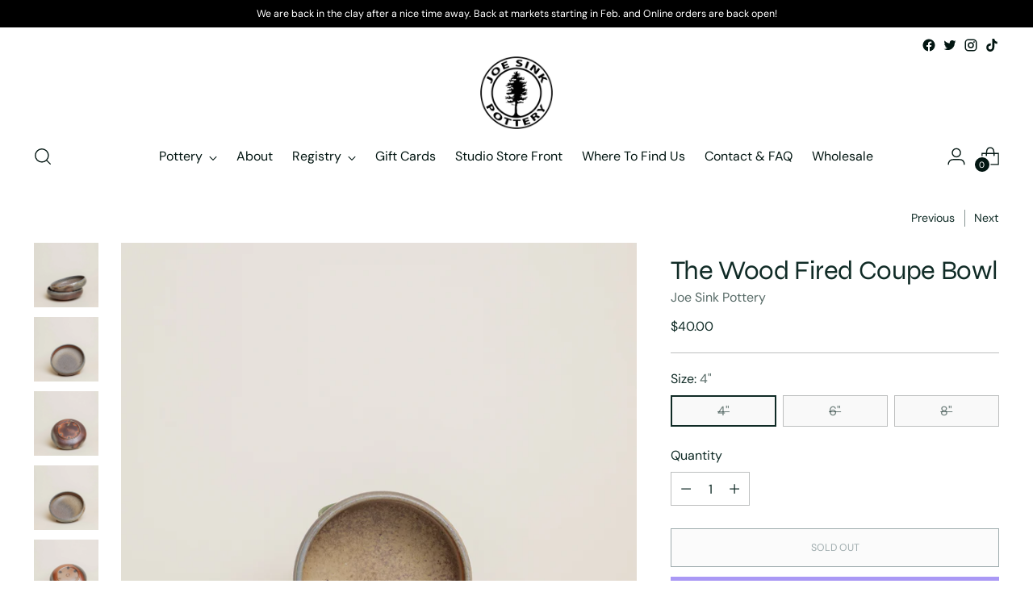

--- FILE ---
content_type: text/html; charset=utf-8
request_url: https://www.joesinkpottery.com/collections/all/products/the-wood-fired-coupe-bowl
body_size: 52982
content:
<!doctype html>

<!--
  ___                 ___           ___           ___
       /  /\                     /__/\         /  /\         /  /\
      /  /:/_                    \  \:\       /  /:/        /  /::\
     /  /:/ /\  ___     ___       \  \:\     /  /:/        /  /:/\:\
    /  /:/ /:/ /__/\   /  /\  ___  \  \:\   /  /:/  ___   /  /:/  \:\
   /__/:/ /:/  \  \:\ /  /:/ /__/\  \__\:\ /__/:/  /  /\ /__/:/ \__\:\
   \  \:\/:/    \  \:\  /:/  \  \:\ /  /:/ \  \:\ /  /:/ \  \:\ /  /:/
    \  \::/      \  \:\/:/    \  \:\  /:/   \  \:\  /:/   \  \:\  /:/
     \  \:\       \  \::/      \  \:\/:/     \  \:\/:/     \  \:\/:/
      \  \:\       \__\/        \  \::/       \  \::/       \  \::/
       \__\/                     \__\/         \__\/         \__\/

  --------------------------------------------------------------------
  #  Stiletto v2.2.2
  #  Documentation: https://fluorescent.co/help/stiletto/
  #  Purchase: https://themes.shopify.com/themes/stiletto/
  #  A product by Fluorescent: https://fluorescent.co/
  --------------------------------------------------------------------
-->

<html class="no-js" lang="en" style="--announcement-height: 1px;">
  <head>
    <meta charset="UTF-8">
    <meta http-equiv="X-UA-Compatible" content="IE=edge,chrome=1">
    <meta name="viewport" content="width=device-width,initial-scale=1">
    




  <meta name="description" content="Crafted from stoneware, this wheel-thrown wood fired bowl offers a unique shape to your everyday dinnerware. Perfect for sides, salads, toppings, or as a dinner plate, these coupe bowls make an ideal mix-and-match addition to your regular tableware.">



    <link rel="canonical" href="https://www.joesinkpottery.com/products/the-wood-fired-coupe-bowl">
    <link rel="preconnect" href="https://cdn.shopify.com" crossorigin><title>The Wood Fired Coupe Bowls | North Carolina Farmhouse Pottery | Joe Sink Studio
&ndash; Joe Sink Pottery</title>

    





  
  
  
  
  




<meta property="og:url" content="https://www.joesinkpottery.com/products/the-wood-fired-coupe-bowl">
<meta property="og:site_name" content="Joe Sink Pottery">
<meta property="og:type" content="product">
<meta property="og:title" content="The Wood Fired Coupe Bowl">
<meta property="og:description" content="Crafted from stoneware, this wheel-thrown wood fired bowl offers a unique shape to your everyday dinnerware. Perfect for sides, salads, toppings, or as a dinner plate, these coupe bowls make an ideal mix-and-match addition to your regular tableware.">
<meta property="og:image" content="http://www.joesinkpottery.com/cdn/shop/files/L1320381.jpg?v=1700797824&width=1024">
<meta property="og:image:secure_url" content="https://www.joesinkpottery.com/cdn/shop/files/L1320381.jpg?v=1700797824&width=1024">
<meta property="og:price:amount" content="40.00">
<meta property="og:price:currency" content="USD">

<meta name="twitter:title" content="The Wood Fired Coupe Bowl">
<meta name="twitter:description" content="Crafted from stoneware, this wheel-thrown wood fired bowl offers a unique shape to your everyday dinnerware. Perfect for sides, salads, toppings, or as a dinner plate, these coupe bowls make an ideal mix-and-match addition to your regular tableware.">
<meta name="twitter:card" content="summary_large_image">
<meta name="twitter:image" content="https://www.joesinkpottery.com/cdn/shop/files/L1320381.jpg?v=1700797824&width=1024">
<meta name="twitter:image:width" content="480">
<meta name="twitter:image:height" content="480">


    <script>
  console.log('Stiletto v2.2.2 by Fluorescent');

  document.documentElement.className = document.documentElement.className.replace('no-js', '');
  if (window.matchMedia(`(prefers-reduced-motion: reduce)`) === true || window.matchMedia(`(prefers-reduced-motion: reduce)`).matches === true) {
    document.documentElement.classList.add('prefers-reduced-motion');
  } else {
    document.documentElement.classList.add('do-anim');
  }

  window.theme = {
    version: 'v2.2.2',
    themeName: 'Stiletto',
    moneyFormat: "${{amount}}",
    strings: {
      name: "Joe Sink Pottery",
      accessibility: {
        play_video: "Play",
        pause_video: "Pause",
        range_lower: "Lower",
        range_upper: "Upper"
      },
      product: {
        no_shipping_rates: "Shipping rate unavailable",
        country_placeholder: "Country\/Region",
        review: "Write a review"
      },
      products: {
        product: {
          unavailable: "Unavailable",
          unitPrice: "Unit price",
          unitPriceSeparator: "per",
          sku: "SKU"
        }
      },
      cart: {
        editCartNote: "Edit order notes",
        addCartNote: "Add order notes",
        quantityError: "You have the maximum number of this product in your cart"
      },
      pagination: {
        viewing: "You’re viewing {{ of }} of {{ total }}",
        products: "products",
        results: "results"
      }
    },
    routes: {
      root: "/",
      cart: {
        base: "/cart",
        add: "/cart/add",
        change: "/cart/change",
        update: "/cart/update",
        clear: "/cart/clear",
        // Manual routes until Shopify adds support
        shipping: "/cart/shipping_rates",
      },
      // Manual routes until Shopify adds support
      products: "/products",
      productRecommendations: "/recommendations/products",
      predictive_search_url: '/search/suggest',
    },
    icons: {
      chevron: "\u003cspan class=\"icon icon-new icon-chevron \"\u003e\n  \u003csvg viewBox=\"0 0 24 24\" fill=\"none\" xmlns=\"http:\/\/www.w3.org\/2000\/svg\"\u003e\u003cpath d=\"M1.875 7.438 12 17.563 22.125 7.438\" stroke=\"currentColor\" stroke-width=\"2\"\/\u003e\u003c\/svg\u003e\n\u003c\/span\u003e\n\n",
      close: "\u003cspan class=\"icon icon-new icon-close \"\u003e\n  \u003csvg viewBox=\"0 0 24 24\" fill=\"none\" xmlns=\"http:\/\/www.w3.org\/2000\/svg\"\u003e\u003cpath d=\"M2.66 1.34 2 .68.68 2l.66.66 1.32-1.32zm18.68 21.32.66.66L23.32 22l-.66-.66-1.32 1.32zm1.32-20 .66-.66L22 .68l-.66.66 1.32 1.32zM1.34 21.34.68 22 2 23.32l.66-.66-1.32-1.32zm0-18.68 10 10 1.32-1.32-10-10-1.32 1.32zm11.32 10 10-10-1.32-1.32-10 10 1.32 1.32zm-1.32-1.32-10 10 1.32 1.32 10-10-1.32-1.32zm0 1.32 10 10 1.32-1.32-10-10-1.32 1.32z\" fill=\"currentColor\"\/\u003e\u003c\/svg\u003e\n\u003c\/span\u003e\n\n",
      zoom: "\u003cspan class=\"icon icon-new icon-zoom \"\u003e\n  \u003csvg viewBox=\"0 0 24 24\" fill=\"none\" xmlns=\"http:\/\/www.w3.org\/2000\/svg\"\u003e\u003cpath d=\"M10.3,19.71c5.21,0,9.44-4.23,9.44-9.44S15.51,.83,10.3,.83,.86,5.05,.86,10.27s4.23,9.44,9.44,9.44Z\" fill=\"none\" stroke=\"currentColor\" stroke-linecap=\"round\" stroke-miterlimit=\"10\" stroke-width=\"1.63\"\/\u003e\n          \u003cpath d=\"M5.05,10.27H15.54\" fill=\"none\" stroke=\"currentColor\" stroke-miterlimit=\"10\" stroke-width=\"1.63\"\/\u003e\n          \u003cpath class=\"cross-up\" d=\"M10.3,5.02V15.51\" fill=\"none\" stroke=\"currentColor\" stroke-miterlimit=\"10\" stroke-width=\"1.63\"\/\u003e\n          \u003cpath d=\"M16.92,16.9l6.49,6.49\" fill=\"none\" stroke=\"currentColor\" stroke-miterlimit=\"10\" stroke-width=\"1.63\"\/\u003e\u003c\/svg\u003e\n\u003c\/span\u003e\n\n"
    },
    coreData: {
      n: "Stiletto",
      v: "v2.2.2",
    }
  }

  
    window.theme.allCountryOptionTags = "\u003coption value=\"United States\" data-provinces=\"[[\u0026quot;Alabama\u0026quot;,\u0026quot;Alabama\u0026quot;],[\u0026quot;Alaska\u0026quot;,\u0026quot;Alaska\u0026quot;],[\u0026quot;American Samoa\u0026quot;,\u0026quot;American Samoa\u0026quot;],[\u0026quot;Arizona\u0026quot;,\u0026quot;Arizona\u0026quot;],[\u0026quot;Arkansas\u0026quot;,\u0026quot;Arkansas\u0026quot;],[\u0026quot;Armed Forces Americas\u0026quot;,\u0026quot;Armed Forces Americas\u0026quot;],[\u0026quot;Armed Forces Europe\u0026quot;,\u0026quot;Armed Forces Europe\u0026quot;],[\u0026quot;Armed Forces Pacific\u0026quot;,\u0026quot;Armed Forces Pacific\u0026quot;],[\u0026quot;California\u0026quot;,\u0026quot;California\u0026quot;],[\u0026quot;Colorado\u0026quot;,\u0026quot;Colorado\u0026quot;],[\u0026quot;Connecticut\u0026quot;,\u0026quot;Connecticut\u0026quot;],[\u0026quot;Delaware\u0026quot;,\u0026quot;Delaware\u0026quot;],[\u0026quot;District of Columbia\u0026quot;,\u0026quot;Washington DC\u0026quot;],[\u0026quot;Federated States of Micronesia\u0026quot;,\u0026quot;Micronesia\u0026quot;],[\u0026quot;Florida\u0026quot;,\u0026quot;Florida\u0026quot;],[\u0026quot;Georgia\u0026quot;,\u0026quot;Georgia\u0026quot;],[\u0026quot;Guam\u0026quot;,\u0026quot;Guam\u0026quot;],[\u0026quot;Hawaii\u0026quot;,\u0026quot;Hawaii\u0026quot;],[\u0026quot;Idaho\u0026quot;,\u0026quot;Idaho\u0026quot;],[\u0026quot;Illinois\u0026quot;,\u0026quot;Illinois\u0026quot;],[\u0026quot;Indiana\u0026quot;,\u0026quot;Indiana\u0026quot;],[\u0026quot;Iowa\u0026quot;,\u0026quot;Iowa\u0026quot;],[\u0026quot;Kansas\u0026quot;,\u0026quot;Kansas\u0026quot;],[\u0026quot;Kentucky\u0026quot;,\u0026quot;Kentucky\u0026quot;],[\u0026quot;Louisiana\u0026quot;,\u0026quot;Louisiana\u0026quot;],[\u0026quot;Maine\u0026quot;,\u0026quot;Maine\u0026quot;],[\u0026quot;Marshall Islands\u0026quot;,\u0026quot;Marshall Islands\u0026quot;],[\u0026quot;Maryland\u0026quot;,\u0026quot;Maryland\u0026quot;],[\u0026quot;Massachusetts\u0026quot;,\u0026quot;Massachusetts\u0026quot;],[\u0026quot;Michigan\u0026quot;,\u0026quot;Michigan\u0026quot;],[\u0026quot;Minnesota\u0026quot;,\u0026quot;Minnesota\u0026quot;],[\u0026quot;Mississippi\u0026quot;,\u0026quot;Mississippi\u0026quot;],[\u0026quot;Missouri\u0026quot;,\u0026quot;Missouri\u0026quot;],[\u0026quot;Montana\u0026quot;,\u0026quot;Montana\u0026quot;],[\u0026quot;Nebraska\u0026quot;,\u0026quot;Nebraska\u0026quot;],[\u0026quot;Nevada\u0026quot;,\u0026quot;Nevada\u0026quot;],[\u0026quot;New Hampshire\u0026quot;,\u0026quot;New Hampshire\u0026quot;],[\u0026quot;New Jersey\u0026quot;,\u0026quot;New Jersey\u0026quot;],[\u0026quot;New Mexico\u0026quot;,\u0026quot;New Mexico\u0026quot;],[\u0026quot;New York\u0026quot;,\u0026quot;New York\u0026quot;],[\u0026quot;North Carolina\u0026quot;,\u0026quot;North Carolina\u0026quot;],[\u0026quot;North Dakota\u0026quot;,\u0026quot;North Dakota\u0026quot;],[\u0026quot;Northern Mariana Islands\u0026quot;,\u0026quot;Northern Mariana Islands\u0026quot;],[\u0026quot;Ohio\u0026quot;,\u0026quot;Ohio\u0026quot;],[\u0026quot;Oklahoma\u0026quot;,\u0026quot;Oklahoma\u0026quot;],[\u0026quot;Oregon\u0026quot;,\u0026quot;Oregon\u0026quot;],[\u0026quot;Palau\u0026quot;,\u0026quot;Palau\u0026quot;],[\u0026quot;Pennsylvania\u0026quot;,\u0026quot;Pennsylvania\u0026quot;],[\u0026quot;Puerto Rico\u0026quot;,\u0026quot;Puerto Rico\u0026quot;],[\u0026quot;Rhode Island\u0026quot;,\u0026quot;Rhode Island\u0026quot;],[\u0026quot;South Carolina\u0026quot;,\u0026quot;South Carolina\u0026quot;],[\u0026quot;South Dakota\u0026quot;,\u0026quot;South Dakota\u0026quot;],[\u0026quot;Tennessee\u0026quot;,\u0026quot;Tennessee\u0026quot;],[\u0026quot;Texas\u0026quot;,\u0026quot;Texas\u0026quot;],[\u0026quot;Utah\u0026quot;,\u0026quot;Utah\u0026quot;],[\u0026quot;Vermont\u0026quot;,\u0026quot;Vermont\u0026quot;],[\u0026quot;Virgin Islands\u0026quot;,\u0026quot;U.S. Virgin Islands\u0026quot;],[\u0026quot;Virginia\u0026quot;,\u0026quot;Virginia\u0026quot;],[\u0026quot;Washington\u0026quot;,\u0026quot;Washington\u0026quot;],[\u0026quot;West Virginia\u0026quot;,\u0026quot;West Virginia\u0026quot;],[\u0026quot;Wisconsin\u0026quot;,\u0026quot;Wisconsin\u0026quot;],[\u0026quot;Wyoming\u0026quot;,\u0026quot;Wyoming\u0026quot;]]\"\u003eUnited States\u003c\/option\u003e\n\u003coption value=\"---\" data-provinces=\"[]\"\u003e---\u003c\/option\u003e\n\u003coption value=\"Afghanistan\" data-provinces=\"[]\"\u003eAfghanistan\u003c\/option\u003e\n\u003coption value=\"Aland Islands\" data-provinces=\"[]\"\u003eÅland Islands\u003c\/option\u003e\n\u003coption value=\"Albania\" data-provinces=\"[]\"\u003eAlbania\u003c\/option\u003e\n\u003coption value=\"Algeria\" data-provinces=\"[]\"\u003eAlgeria\u003c\/option\u003e\n\u003coption value=\"Andorra\" data-provinces=\"[]\"\u003eAndorra\u003c\/option\u003e\n\u003coption value=\"Angola\" data-provinces=\"[]\"\u003eAngola\u003c\/option\u003e\n\u003coption value=\"Anguilla\" data-provinces=\"[]\"\u003eAnguilla\u003c\/option\u003e\n\u003coption value=\"Antigua And Barbuda\" data-provinces=\"[]\"\u003eAntigua \u0026 Barbuda\u003c\/option\u003e\n\u003coption value=\"Argentina\" data-provinces=\"[[\u0026quot;Buenos Aires\u0026quot;,\u0026quot;Buenos Aires Province\u0026quot;],[\u0026quot;Catamarca\u0026quot;,\u0026quot;Catamarca\u0026quot;],[\u0026quot;Chaco\u0026quot;,\u0026quot;Chaco\u0026quot;],[\u0026quot;Chubut\u0026quot;,\u0026quot;Chubut\u0026quot;],[\u0026quot;Ciudad Autónoma de Buenos Aires\u0026quot;,\u0026quot;Buenos Aires (Autonomous City)\u0026quot;],[\u0026quot;Corrientes\u0026quot;,\u0026quot;Corrientes\u0026quot;],[\u0026quot;Córdoba\u0026quot;,\u0026quot;Córdoba\u0026quot;],[\u0026quot;Entre Ríos\u0026quot;,\u0026quot;Entre Ríos\u0026quot;],[\u0026quot;Formosa\u0026quot;,\u0026quot;Formosa\u0026quot;],[\u0026quot;Jujuy\u0026quot;,\u0026quot;Jujuy\u0026quot;],[\u0026quot;La Pampa\u0026quot;,\u0026quot;La Pampa\u0026quot;],[\u0026quot;La Rioja\u0026quot;,\u0026quot;La Rioja\u0026quot;],[\u0026quot;Mendoza\u0026quot;,\u0026quot;Mendoza\u0026quot;],[\u0026quot;Misiones\u0026quot;,\u0026quot;Misiones\u0026quot;],[\u0026quot;Neuquén\u0026quot;,\u0026quot;Neuquén\u0026quot;],[\u0026quot;Río Negro\u0026quot;,\u0026quot;Río Negro\u0026quot;],[\u0026quot;Salta\u0026quot;,\u0026quot;Salta\u0026quot;],[\u0026quot;San Juan\u0026quot;,\u0026quot;San Juan\u0026quot;],[\u0026quot;San Luis\u0026quot;,\u0026quot;San Luis\u0026quot;],[\u0026quot;Santa Cruz\u0026quot;,\u0026quot;Santa Cruz\u0026quot;],[\u0026quot;Santa Fe\u0026quot;,\u0026quot;Santa Fe\u0026quot;],[\u0026quot;Santiago Del Estero\u0026quot;,\u0026quot;Santiago del Estero\u0026quot;],[\u0026quot;Tierra Del Fuego\u0026quot;,\u0026quot;Tierra del Fuego\u0026quot;],[\u0026quot;Tucumán\u0026quot;,\u0026quot;Tucumán\u0026quot;]]\"\u003eArgentina\u003c\/option\u003e\n\u003coption value=\"Armenia\" data-provinces=\"[]\"\u003eArmenia\u003c\/option\u003e\n\u003coption value=\"Aruba\" data-provinces=\"[]\"\u003eAruba\u003c\/option\u003e\n\u003coption value=\"Ascension Island\" data-provinces=\"[]\"\u003eAscension Island\u003c\/option\u003e\n\u003coption value=\"Australia\" data-provinces=\"[[\u0026quot;Australian Capital Territory\u0026quot;,\u0026quot;Australian Capital Territory\u0026quot;],[\u0026quot;New South Wales\u0026quot;,\u0026quot;New South Wales\u0026quot;],[\u0026quot;Northern Territory\u0026quot;,\u0026quot;Northern Territory\u0026quot;],[\u0026quot;Queensland\u0026quot;,\u0026quot;Queensland\u0026quot;],[\u0026quot;South Australia\u0026quot;,\u0026quot;South Australia\u0026quot;],[\u0026quot;Tasmania\u0026quot;,\u0026quot;Tasmania\u0026quot;],[\u0026quot;Victoria\u0026quot;,\u0026quot;Victoria\u0026quot;],[\u0026quot;Western Australia\u0026quot;,\u0026quot;Western Australia\u0026quot;]]\"\u003eAustralia\u003c\/option\u003e\n\u003coption value=\"Austria\" data-provinces=\"[]\"\u003eAustria\u003c\/option\u003e\n\u003coption value=\"Azerbaijan\" data-provinces=\"[]\"\u003eAzerbaijan\u003c\/option\u003e\n\u003coption value=\"Bahamas\" data-provinces=\"[]\"\u003eBahamas\u003c\/option\u003e\n\u003coption value=\"Bahrain\" data-provinces=\"[]\"\u003eBahrain\u003c\/option\u003e\n\u003coption value=\"Bangladesh\" data-provinces=\"[]\"\u003eBangladesh\u003c\/option\u003e\n\u003coption value=\"Barbados\" data-provinces=\"[]\"\u003eBarbados\u003c\/option\u003e\n\u003coption value=\"Belarus\" data-provinces=\"[]\"\u003eBelarus\u003c\/option\u003e\n\u003coption value=\"Belgium\" data-provinces=\"[]\"\u003eBelgium\u003c\/option\u003e\n\u003coption value=\"Belize\" data-provinces=\"[]\"\u003eBelize\u003c\/option\u003e\n\u003coption value=\"Benin\" data-provinces=\"[]\"\u003eBenin\u003c\/option\u003e\n\u003coption value=\"Bermuda\" data-provinces=\"[]\"\u003eBermuda\u003c\/option\u003e\n\u003coption value=\"Bhutan\" data-provinces=\"[]\"\u003eBhutan\u003c\/option\u003e\n\u003coption value=\"Bolivia\" data-provinces=\"[]\"\u003eBolivia\u003c\/option\u003e\n\u003coption value=\"Bosnia And Herzegovina\" data-provinces=\"[]\"\u003eBosnia \u0026 Herzegovina\u003c\/option\u003e\n\u003coption value=\"Botswana\" data-provinces=\"[]\"\u003eBotswana\u003c\/option\u003e\n\u003coption value=\"Brazil\" data-provinces=\"[[\u0026quot;Acre\u0026quot;,\u0026quot;Acre\u0026quot;],[\u0026quot;Alagoas\u0026quot;,\u0026quot;Alagoas\u0026quot;],[\u0026quot;Amapá\u0026quot;,\u0026quot;Amapá\u0026quot;],[\u0026quot;Amazonas\u0026quot;,\u0026quot;Amazonas\u0026quot;],[\u0026quot;Bahia\u0026quot;,\u0026quot;Bahia\u0026quot;],[\u0026quot;Ceará\u0026quot;,\u0026quot;Ceará\u0026quot;],[\u0026quot;Distrito Federal\u0026quot;,\u0026quot;Federal District\u0026quot;],[\u0026quot;Espírito Santo\u0026quot;,\u0026quot;Espírito Santo\u0026quot;],[\u0026quot;Goiás\u0026quot;,\u0026quot;Goiás\u0026quot;],[\u0026quot;Maranhão\u0026quot;,\u0026quot;Maranhão\u0026quot;],[\u0026quot;Mato Grosso\u0026quot;,\u0026quot;Mato Grosso\u0026quot;],[\u0026quot;Mato Grosso do Sul\u0026quot;,\u0026quot;Mato Grosso do Sul\u0026quot;],[\u0026quot;Minas Gerais\u0026quot;,\u0026quot;Minas Gerais\u0026quot;],[\u0026quot;Paraná\u0026quot;,\u0026quot;Paraná\u0026quot;],[\u0026quot;Paraíba\u0026quot;,\u0026quot;Paraíba\u0026quot;],[\u0026quot;Pará\u0026quot;,\u0026quot;Pará\u0026quot;],[\u0026quot;Pernambuco\u0026quot;,\u0026quot;Pernambuco\u0026quot;],[\u0026quot;Piauí\u0026quot;,\u0026quot;Piauí\u0026quot;],[\u0026quot;Rio Grande do Norte\u0026quot;,\u0026quot;Rio Grande do Norte\u0026quot;],[\u0026quot;Rio Grande do Sul\u0026quot;,\u0026quot;Rio Grande do Sul\u0026quot;],[\u0026quot;Rio de Janeiro\u0026quot;,\u0026quot;Rio de Janeiro\u0026quot;],[\u0026quot;Rondônia\u0026quot;,\u0026quot;Rondônia\u0026quot;],[\u0026quot;Roraima\u0026quot;,\u0026quot;Roraima\u0026quot;],[\u0026quot;Santa Catarina\u0026quot;,\u0026quot;Santa Catarina\u0026quot;],[\u0026quot;Sergipe\u0026quot;,\u0026quot;Sergipe\u0026quot;],[\u0026quot;São Paulo\u0026quot;,\u0026quot;São Paulo\u0026quot;],[\u0026quot;Tocantins\u0026quot;,\u0026quot;Tocantins\u0026quot;]]\"\u003eBrazil\u003c\/option\u003e\n\u003coption value=\"British Indian Ocean Territory\" data-provinces=\"[]\"\u003eBritish Indian Ocean Territory\u003c\/option\u003e\n\u003coption value=\"Virgin Islands, British\" data-provinces=\"[]\"\u003eBritish Virgin Islands\u003c\/option\u003e\n\u003coption value=\"Brunei\" data-provinces=\"[]\"\u003eBrunei\u003c\/option\u003e\n\u003coption value=\"Bulgaria\" data-provinces=\"[]\"\u003eBulgaria\u003c\/option\u003e\n\u003coption value=\"Burkina Faso\" data-provinces=\"[]\"\u003eBurkina Faso\u003c\/option\u003e\n\u003coption value=\"Burundi\" data-provinces=\"[]\"\u003eBurundi\u003c\/option\u003e\n\u003coption value=\"Cambodia\" data-provinces=\"[]\"\u003eCambodia\u003c\/option\u003e\n\u003coption value=\"Republic of Cameroon\" data-provinces=\"[]\"\u003eCameroon\u003c\/option\u003e\n\u003coption value=\"Canada\" data-provinces=\"[[\u0026quot;Alberta\u0026quot;,\u0026quot;Alberta\u0026quot;],[\u0026quot;British Columbia\u0026quot;,\u0026quot;British Columbia\u0026quot;],[\u0026quot;Manitoba\u0026quot;,\u0026quot;Manitoba\u0026quot;],[\u0026quot;New Brunswick\u0026quot;,\u0026quot;New Brunswick\u0026quot;],[\u0026quot;Newfoundland and Labrador\u0026quot;,\u0026quot;Newfoundland and Labrador\u0026quot;],[\u0026quot;Northwest Territories\u0026quot;,\u0026quot;Northwest Territories\u0026quot;],[\u0026quot;Nova Scotia\u0026quot;,\u0026quot;Nova Scotia\u0026quot;],[\u0026quot;Nunavut\u0026quot;,\u0026quot;Nunavut\u0026quot;],[\u0026quot;Ontario\u0026quot;,\u0026quot;Ontario\u0026quot;],[\u0026quot;Prince Edward Island\u0026quot;,\u0026quot;Prince Edward Island\u0026quot;],[\u0026quot;Quebec\u0026quot;,\u0026quot;Quebec\u0026quot;],[\u0026quot;Saskatchewan\u0026quot;,\u0026quot;Saskatchewan\u0026quot;],[\u0026quot;Yukon\u0026quot;,\u0026quot;Yukon\u0026quot;]]\"\u003eCanada\u003c\/option\u003e\n\u003coption value=\"Cape Verde\" data-provinces=\"[]\"\u003eCape Verde\u003c\/option\u003e\n\u003coption value=\"Caribbean Netherlands\" data-provinces=\"[]\"\u003eCaribbean Netherlands\u003c\/option\u003e\n\u003coption value=\"Cayman Islands\" data-provinces=\"[]\"\u003eCayman Islands\u003c\/option\u003e\n\u003coption value=\"Central African Republic\" data-provinces=\"[]\"\u003eCentral African Republic\u003c\/option\u003e\n\u003coption value=\"Chad\" data-provinces=\"[]\"\u003eChad\u003c\/option\u003e\n\u003coption value=\"Chile\" data-provinces=\"[[\u0026quot;Antofagasta\u0026quot;,\u0026quot;Antofagasta\u0026quot;],[\u0026quot;Araucanía\u0026quot;,\u0026quot;Araucanía\u0026quot;],[\u0026quot;Arica and Parinacota\u0026quot;,\u0026quot;Arica y Parinacota\u0026quot;],[\u0026quot;Atacama\u0026quot;,\u0026quot;Atacama\u0026quot;],[\u0026quot;Aysén\u0026quot;,\u0026quot;Aysén\u0026quot;],[\u0026quot;Biobío\u0026quot;,\u0026quot;Bío Bío\u0026quot;],[\u0026quot;Coquimbo\u0026quot;,\u0026quot;Coquimbo\u0026quot;],[\u0026quot;Los Lagos\u0026quot;,\u0026quot;Los Lagos\u0026quot;],[\u0026quot;Los Ríos\u0026quot;,\u0026quot;Los Ríos\u0026quot;],[\u0026quot;Magallanes\u0026quot;,\u0026quot;Magallanes Region\u0026quot;],[\u0026quot;Maule\u0026quot;,\u0026quot;Maule\u0026quot;],[\u0026quot;O\u0026#39;Higgins\u0026quot;,\u0026quot;Libertador General Bernardo O’Higgins\u0026quot;],[\u0026quot;Santiago\u0026quot;,\u0026quot;Santiago Metropolitan\u0026quot;],[\u0026quot;Tarapacá\u0026quot;,\u0026quot;Tarapacá\u0026quot;],[\u0026quot;Valparaíso\u0026quot;,\u0026quot;Valparaíso\u0026quot;],[\u0026quot;Ñuble\u0026quot;,\u0026quot;Ñuble\u0026quot;]]\"\u003eChile\u003c\/option\u003e\n\u003coption value=\"China\" data-provinces=\"[[\u0026quot;Anhui\u0026quot;,\u0026quot;Anhui\u0026quot;],[\u0026quot;Beijing\u0026quot;,\u0026quot;Beijing\u0026quot;],[\u0026quot;Chongqing\u0026quot;,\u0026quot;Chongqing\u0026quot;],[\u0026quot;Fujian\u0026quot;,\u0026quot;Fujian\u0026quot;],[\u0026quot;Gansu\u0026quot;,\u0026quot;Gansu\u0026quot;],[\u0026quot;Guangdong\u0026quot;,\u0026quot;Guangdong\u0026quot;],[\u0026quot;Guangxi\u0026quot;,\u0026quot;Guangxi\u0026quot;],[\u0026quot;Guizhou\u0026quot;,\u0026quot;Guizhou\u0026quot;],[\u0026quot;Hainan\u0026quot;,\u0026quot;Hainan\u0026quot;],[\u0026quot;Hebei\u0026quot;,\u0026quot;Hebei\u0026quot;],[\u0026quot;Heilongjiang\u0026quot;,\u0026quot;Heilongjiang\u0026quot;],[\u0026quot;Henan\u0026quot;,\u0026quot;Henan\u0026quot;],[\u0026quot;Hubei\u0026quot;,\u0026quot;Hubei\u0026quot;],[\u0026quot;Hunan\u0026quot;,\u0026quot;Hunan\u0026quot;],[\u0026quot;Inner Mongolia\u0026quot;,\u0026quot;Inner Mongolia\u0026quot;],[\u0026quot;Jiangsu\u0026quot;,\u0026quot;Jiangsu\u0026quot;],[\u0026quot;Jiangxi\u0026quot;,\u0026quot;Jiangxi\u0026quot;],[\u0026quot;Jilin\u0026quot;,\u0026quot;Jilin\u0026quot;],[\u0026quot;Liaoning\u0026quot;,\u0026quot;Liaoning\u0026quot;],[\u0026quot;Ningxia\u0026quot;,\u0026quot;Ningxia\u0026quot;],[\u0026quot;Qinghai\u0026quot;,\u0026quot;Qinghai\u0026quot;],[\u0026quot;Shaanxi\u0026quot;,\u0026quot;Shaanxi\u0026quot;],[\u0026quot;Shandong\u0026quot;,\u0026quot;Shandong\u0026quot;],[\u0026quot;Shanghai\u0026quot;,\u0026quot;Shanghai\u0026quot;],[\u0026quot;Shanxi\u0026quot;,\u0026quot;Shanxi\u0026quot;],[\u0026quot;Sichuan\u0026quot;,\u0026quot;Sichuan\u0026quot;],[\u0026quot;Tianjin\u0026quot;,\u0026quot;Tianjin\u0026quot;],[\u0026quot;Xinjiang\u0026quot;,\u0026quot;Xinjiang\u0026quot;],[\u0026quot;Xizang\u0026quot;,\u0026quot;Tibet\u0026quot;],[\u0026quot;Yunnan\u0026quot;,\u0026quot;Yunnan\u0026quot;],[\u0026quot;Zhejiang\u0026quot;,\u0026quot;Zhejiang\u0026quot;]]\"\u003eChina\u003c\/option\u003e\n\u003coption value=\"Christmas Island\" data-provinces=\"[]\"\u003eChristmas Island\u003c\/option\u003e\n\u003coption value=\"Cocos (Keeling) Islands\" data-provinces=\"[]\"\u003eCocos (Keeling) Islands\u003c\/option\u003e\n\u003coption value=\"Colombia\" data-provinces=\"[[\u0026quot;Amazonas\u0026quot;,\u0026quot;Amazonas\u0026quot;],[\u0026quot;Antioquia\u0026quot;,\u0026quot;Antioquia\u0026quot;],[\u0026quot;Arauca\u0026quot;,\u0026quot;Arauca\u0026quot;],[\u0026quot;Atlántico\u0026quot;,\u0026quot;Atlántico\u0026quot;],[\u0026quot;Bogotá, D.C.\u0026quot;,\u0026quot;Capital District\u0026quot;],[\u0026quot;Bolívar\u0026quot;,\u0026quot;Bolívar\u0026quot;],[\u0026quot;Boyacá\u0026quot;,\u0026quot;Boyacá\u0026quot;],[\u0026quot;Caldas\u0026quot;,\u0026quot;Caldas\u0026quot;],[\u0026quot;Caquetá\u0026quot;,\u0026quot;Caquetá\u0026quot;],[\u0026quot;Casanare\u0026quot;,\u0026quot;Casanare\u0026quot;],[\u0026quot;Cauca\u0026quot;,\u0026quot;Cauca\u0026quot;],[\u0026quot;Cesar\u0026quot;,\u0026quot;Cesar\u0026quot;],[\u0026quot;Chocó\u0026quot;,\u0026quot;Chocó\u0026quot;],[\u0026quot;Cundinamarca\u0026quot;,\u0026quot;Cundinamarca\u0026quot;],[\u0026quot;Córdoba\u0026quot;,\u0026quot;Córdoba\u0026quot;],[\u0026quot;Guainía\u0026quot;,\u0026quot;Guainía\u0026quot;],[\u0026quot;Guaviare\u0026quot;,\u0026quot;Guaviare\u0026quot;],[\u0026quot;Huila\u0026quot;,\u0026quot;Huila\u0026quot;],[\u0026quot;La Guajira\u0026quot;,\u0026quot;La Guajira\u0026quot;],[\u0026quot;Magdalena\u0026quot;,\u0026quot;Magdalena\u0026quot;],[\u0026quot;Meta\u0026quot;,\u0026quot;Meta\u0026quot;],[\u0026quot;Nariño\u0026quot;,\u0026quot;Nariño\u0026quot;],[\u0026quot;Norte de Santander\u0026quot;,\u0026quot;Norte de Santander\u0026quot;],[\u0026quot;Putumayo\u0026quot;,\u0026quot;Putumayo\u0026quot;],[\u0026quot;Quindío\u0026quot;,\u0026quot;Quindío\u0026quot;],[\u0026quot;Risaralda\u0026quot;,\u0026quot;Risaralda\u0026quot;],[\u0026quot;San Andrés, Providencia y Santa Catalina\u0026quot;,\u0026quot;San Andrés \\u0026 Providencia\u0026quot;],[\u0026quot;Santander\u0026quot;,\u0026quot;Santander\u0026quot;],[\u0026quot;Sucre\u0026quot;,\u0026quot;Sucre\u0026quot;],[\u0026quot;Tolima\u0026quot;,\u0026quot;Tolima\u0026quot;],[\u0026quot;Valle del Cauca\u0026quot;,\u0026quot;Valle del Cauca\u0026quot;],[\u0026quot;Vaupés\u0026quot;,\u0026quot;Vaupés\u0026quot;],[\u0026quot;Vichada\u0026quot;,\u0026quot;Vichada\u0026quot;]]\"\u003eColombia\u003c\/option\u003e\n\u003coption value=\"Comoros\" data-provinces=\"[]\"\u003eComoros\u003c\/option\u003e\n\u003coption value=\"Congo\" data-provinces=\"[]\"\u003eCongo - Brazzaville\u003c\/option\u003e\n\u003coption value=\"Congo, The Democratic Republic Of The\" data-provinces=\"[]\"\u003eCongo - Kinshasa\u003c\/option\u003e\n\u003coption value=\"Cook Islands\" data-provinces=\"[]\"\u003eCook Islands\u003c\/option\u003e\n\u003coption value=\"Costa Rica\" data-provinces=\"[[\u0026quot;Alajuela\u0026quot;,\u0026quot;Alajuela\u0026quot;],[\u0026quot;Cartago\u0026quot;,\u0026quot;Cartago\u0026quot;],[\u0026quot;Guanacaste\u0026quot;,\u0026quot;Guanacaste\u0026quot;],[\u0026quot;Heredia\u0026quot;,\u0026quot;Heredia\u0026quot;],[\u0026quot;Limón\u0026quot;,\u0026quot;Limón\u0026quot;],[\u0026quot;Puntarenas\u0026quot;,\u0026quot;Puntarenas\u0026quot;],[\u0026quot;San José\u0026quot;,\u0026quot;San José\u0026quot;]]\"\u003eCosta Rica\u003c\/option\u003e\n\u003coption value=\"Croatia\" data-provinces=\"[]\"\u003eCroatia\u003c\/option\u003e\n\u003coption value=\"Curaçao\" data-provinces=\"[]\"\u003eCuraçao\u003c\/option\u003e\n\u003coption value=\"Cyprus\" data-provinces=\"[]\"\u003eCyprus\u003c\/option\u003e\n\u003coption value=\"Czech Republic\" data-provinces=\"[]\"\u003eCzechia\u003c\/option\u003e\n\u003coption value=\"Côte d'Ivoire\" data-provinces=\"[]\"\u003eCôte d’Ivoire\u003c\/option\u003e\n\u003coption value=\"Denmark\" data-provinces=\"[]\"\u003eDenmark\u003c\/option\u003e\n\u003coption value=\"Djibouti\" data-provinces=\"[]\"\u003eDjibouti\u003c\/option\u003e\n\u003coption value=\"Dominica\" data-provinces=\"[]\"\u003eDominica\u003c\/option\u003e\n\u003coption value=\"Dominican Republic\" data-provinces=\"[]\"\u003eDominican Republic\u003c\/option\u003e\n\u003coption value=\"Ecuador\" data-provinces=\"[]\"\u003eEcuador\u003c\/option\u003e\n\u003coption value=\"Egypt\" data-provinces=\"[[\u0026quot;6th of October\u0026quot;,\u0026quot;6th of October\u0026quot;],[\u0026quot;Al Sharqia\u0026quot;,\u0026quot;Al Sharqia\u0026quot;],[\u0026quot;Alexandria\u0026quot;,\u0026quot;Alexandria\u0026quot;],[\u0026quot;Aswan\u0026quot;,\u0026quot;Aswan\u0026quot;],[\u0026quot;Asyut\u0026quot;,\u0026quot;Asyut\u0026quot;],[\u0026quot;Beheira\u0026quot;,\u0026quot;Beheira\u0026quot;],[\u0026quot;Beni Suef\u0026quot;,\u0026quot;Beni Suef\u0026quot;],[\u0026quot;Cairo\u0026quot;,\u0026quot;Cairo\u0026quot;],[\u0026quot;Dakahlia\u0026quot;,\u0026quot;Dakahlia\u0026quot;],[\u0026quot;Damietta\u0026quot;,\u0026quot;Damietta\u0026quot;],[\u0026quot;Faiyum\u0026quot;,\u0026quot;Faiyum\u0026quot;],[\u0026quot;Gharbia\u0026quot;,\u0026quot;Gharbia\u0026quot;],[\u0026quot;Giza\u0026quot;,\u0026quot;Giza\u0026quot;],[\u0026quot;Helwan\u0026quot;,\u0026quot;Helwan\u0026quot;],[\u0026quot;Ismailia\u0026quot;,\u0026quot;Ismailia\u0026quot;],[\u0026quot;Kafr el-Sheikh\u0026quot;,\u0026quot;Kafr el-Sheikh\u0026quot;],[\u0026quot;Luxor\u0026quot;,\u0026quot;Luxor\u0026quot;],[\u0026quot;Matrouh\u0026quot;,\u0026quot;Matrouh\u0026quot;],[\u0026quot;Minya\u0026quot;,\u0026quot;Minya\u0026quot;],[\u0026quot;Monufia\u0026quot;,\u0026quot;Monufia\u0026quot;],[\u0026quot;New Valley\u0026quot;,\u0026quot;New Valley\u0026quot;],[\u0026quot;North Sinai\u0026quot;,\u0026quot;North Sinai\u0026quot;],[\u0026quot;Port Said\u0026quot;,\u0026quot;Port Said\u0026quot;],[\u0026quot;Qalyubia\u0026quot;,\u0026quot;Qalyubia\u0026quot;],[\u0026quot;Qena\u0026quot;,\u0026quot;Qena\u0026quot;],[\u0026quot;Red Sea\u0026quot;,\u0026quot;Red Sea\u0026quot;],[\u0026quot;Sohag\u0026quot;,\u0026quot;Sohag\u0026quot;],[\u0026quot;South Sinai\u0026quot;,\u0026quot;South Sinai\u0026quot;],[\u0026quot;Suez\u0026quot;,\u0026quot;Suez\u0026quot;]]\"\u003eEgypt\u003c\/option\u003e\n\u003coption value=\"El Salvador\" data-provinces=\"[[\u0026quot;Ahuachapán\u0026quot;,\u0026quot;Ahuachapán\u0026quot;],[\u0026quot;Cabañas\u0026quot;,\u0026quot;Cabañas\u0026quot;],[\u0026quot;Chalatenango\u0026quot;,\u0026quot;Chalatenango\u0026quot;],[\u0026quot;Cuscatlán\u0026quot;,\u0026quot;Cuscatlán\u0026quot;],[\u0026quot;La Libertad\u0026quot;,\u0026quot;La Libertad\u0026quot;],[\u0026quot;La Paz\u0026quot;,\u0026quot;La Paz\u0026quot;],[\u0026quot;La Unión\u0026quot;,\u0026quot;La Unión\u0026quot;],[\u0026quot;Morazán\u0026quot;,\u0026quot;Morazán\u0026quot;],[\u0026quot;San Miguel\u0026quot;,\u0026quot;San Miguel\u0026quot;],[\u0026quot;San Salvador\u0026quot;,\u0026quot;San Salvador\u0026quot;],[\u0026quot;San Vicente\u0026quot;,\u0026quot;San Vicente\u0026quot;],[\u0026quot;Santa Ana\u0026quot;,\u0026quot;Santa Ana\u0026quot;],[\u0026quot;Sonsonate\u0026quot;,\u0026quot;Sonsonate\u0026quot;],[\u0026quot;Usulután\u0026quot;,\u0026quot;Usulután\u0026quot;]]\"\u003eEl Salvador\u003c\/option\u003e\n\u003coption value=\"Equatorial Guinea\" data-provinces=\"[]\"\u003eEquatorial Guinea\u003c\/option\u003e\n\u003coption value=\"Eritrea\" data-provinces=\"[]\"\u003eEritrea\u003c\/option\u003e\n\u003coption value=\"Estonia\" data-provinces=\"[]\"\u003eEstonia\u003c\/option\u003e\n\u003coption value=\"Eswatini\" data-provinces=\"[]\"\u003eEswatini\u003c\/option\u003e\n\u003coption value=\"Ethiopia\" data-provinces=\"[]\"\u003eEthiopia\u003c\/option\u003e\n\u003coption value=\"Falkland Islands (Malvinas)\" data-provinces=\"[]\"\u003eFalkland Islands\u003c\/option\u003e\n\u003coption value=\"Faroe Islands\" data-provinces=\"[]\"\u003eFaroe Islands\u003c\/option\u003e\n\u003coption value=\"Fiji\" data-provinces=\"[]\"\u003eFiji\u003c\/option\u003e\n\u003coption value=\"Finland\" data-provinces=\"[]\"\u003eFinland\u003c\/option\u003e\n\u003coption value=\"France\" data-provinces=\"[]\"\u003eFrance\u003c\/option\u003e\n\u003coption value=\"French Guiana\" data-provinces=\"[]\"\u003eFrench Guiana\u003c\/option\u003e\n\u003coption value=\"French Polynesia\" data-provinces=\"[]\"\u003eFrench Polynesia\u003c\/option\u003e\n\u003coption value=\"French Southern Territories\" data-provinces=\"[]\"\u003eFrench Southern Territories\u003c\/option\u003e\n\u003coption value=\"Gabon\" data-provinces=\"[]\"\u003eGabon\u003c\/option\u003e\n\u003coption value=\"Gambia\" data-provinces=\"[]\"\u003eGambia\u003c\/option\u003e\n\u003coption value=\"Georgia\" data-provinces=\"[]\"\u003eGeorgia\u003c\/option\u003e\n\u003coption value=\"Germany\" data-provinces=\"[]\"\u003eGermany\u003c\/option\u003e\n\u003coption value=\"Ghana\" data-provinces=\"[]\"\u003eGhana\u003c\/option\u003e\n\u003coption value=\"Gibraltar\" data-provinces=\"[]\"\u003eGibraltar\u003c\/option\u003e\n\u003coption value=\"Greece\" data-provinces=\"[]\"\u003eGreece\u003c\/option\u003e\n\u003coption value=\"Greenland\" data-provinces=\"[]\"\u003eGreenland\u003c\/option\u003e\n\u003coption value=\"Grenada\" data-provinces=\"[]\"\u003eGrenada\u003c\/option\u003e\n\u003coption value=\"Guadeloupe\" data-provinces=\"[]\"\u003eGuadeloupe\u003c\/option\u003e\n\u003coption value=\"Guatemala\" data-provinces=\"[[\u0026quot;Alta Verapaz\u0026quot;,\u0026quot;Alta Verapaz\u0026quot;],[\u0026quot;Baja Verapaz\u0026quot;,\u0026quot;Baja Verapaz\u0026quot;],[\u0026quot;Chimaltenango\u0026quot;,\u0026quot;Chimaltenango\u0026quot;],[\u0026quot;Chiquimula\u0026quot;,\u0026quot;Chiquimula\u0026quot;],[\u0026quot;El Progreso\u0026quot;,\u0026quot;El Progreso\u0026quot;],[\u0026quot;Escuintla\u0026quot;,\u0026quot;Escuintla\u0026quot;],[\u0026quot;Guatemala\u0026quot;,\u0026quot;Guatemala\u0026quot;],[\u0026quot;Huehuetenango\u0026quot;,\u0026quot;Huehuetenango\u0026quot;],[\u0026quot;Izabal\u0026quot;,\u0026quot;Izabal\u0026quot;],[\u0026quot;Jalapa\u0026quot;,\u0026quot;Jalapa\u0026quot;],[\u0026quot;Jutiapa\u0026quot;,\u0026quot;Jutiapa\u0026quot;],[\u0026quot;Petén\u0026quot;,\u0026quot;Petén\u0026quot;],[\u0026quot;Quetzaltenango\u0026quot;,\u0026quot;Quetzaltenango\u0026quot;],[\u0026quot;Quiché\u0026quot;,\u0026quot;Quiché\u0026quot;],[\u0026quot;Retalhuleu\u0026quot;,\u0026quot;Retalhuleu\u0026quot;],[\u0026quot;Sacatepéquez\u0026quot;,\u0026quot;Sacatepéquez\u0026quot;],[\u0026quot;San Marcos\u0026quot;,\u0026quot;San Marcos\u0026quot;],[\u0026quot;Santa Rosa\u0026quot;,\u0026quot;Santa Rosa\u0026quot;],[\u0026quot;Sololá\u0026quot;,\u0026quot;Sololá\u0026quot;],[\u0026quot;Suchitepéquez\u0026quot;,\u0026quot;Suchitepéquez\u0026quot;],[\u0026quot;Totonicapán\u0026quot;,\u0026quot;Totonicapán\u0026quot;],[\u0026quot;Zacapa\u0026quot;,\u0026quot;Zacapa\u0026quot;]]\"\u003eGuatemala\u003c\/option\u003e\n\u003coption value=\"Guernsey\" data-provinces=\"[]\"\u003eGuernsey\u003c\/option\u003e\n\u003coption value=\"Guinea\" data-provinces=\"[]\"\u003eGuinea\u003c\/option\u003e\n\u003coption value=\"Guinea Bissau\" data-provinces=\"[]\"\u003eGuinea-Bissau\u003c\/option\u003e\n\u003coption value=\"Guyana\" data-provinces=\"[]\"\u003eGuyana\u003c\/option\u003e\n\u003coption value=\"Haiti\" data-provinces=\"[]\"\u003eHaiti\u003c\/option\u003e\n\u003coption value=\"Honduras\" data-provinces=\"[]\"\u003eHonduras\u003c\/option\u003e\n\u003coption value=\"Hong Kong\" data-provinces=\"[[\u0026quot;Hong Kong Island\u0026quot;,\u0026quot;Hong Kong Island\u0026quot;],[\u0026quot;Kowloon\u0026quot;,\u0026quot;Kowloon\u0026quot;],[\u0026quot;New Territories\u0026quot;,\u0026quot;New Territories\u0026quot;]]\"\u003eHong Kong SAR\u003c\/option\u003e\n\u003coption value=\"Hungary\" data-provinces=\"[]\"\u003eHungary\u003c\/option\u003e\n\u003coption value=\"Iceland\" data-provinces=\"[]\"\u003eIceland\u003c\/option\u003e\n\u003coption value=\"India\" data-provinces=\"[[\u0026quot;Andaman and Nicobar Islands\u0026quot;,\u0026quot;Andaman and Nicobar Islands\u0026quot;],[\u0026quot;Andhra Pradesh\u0026quot;,\u0026quot;Andhra Pradesh\u0026quot;],[\u0026quot;Arunachal Pradesh\u0026quot;,\u0026quot;Arunachal Pradesh\u0026quot;],[\u0026quot;Assam\u0026quot;,\u0026quot;Assam\u0026quot;],[\u0026quot;Bihar\u0026quot;,\u0026quot;Bihar\u0026quot;],[\u0026quot;Chandigarh\u0026quot;,\u0026quot;Chandigarh\u0026quot;],[\u0026quot;Chhattisgarh\u0026quot;,\u0026quot;Chhattisgarh\u0026quot;],[\u0026quot;Dadra and Nagar Haveli\u0026quot;,\u0026quot;Dadra and Nagar Haveli\u0026quot;],[\u0026quot;Daman and Diu\u0026quot;,\u0026quot;Daman and Diu\u0026quot;],[\u0026quot;Delhi\u0026quot;,\u0026quot;Delhi\u0026quot;],[\u0026quot;Goa\u0026quot;,\u0026quot;Goa\u0026quot;],[\u0026quot;Gujarat\u0026quot;,\u0026quot;Gujarat\u0026quot;],[\u0026quot;Haryana\u0026quot;,\u0026quot;Haryana\u0026quot;],[\u0026quot;Himachal Pradesh\u0026quot;,\u0026quot;Himachal Pradesh\u0026quot;],[\u0026quot;Jammu and Kashmir\u0026quot;,\u0026quot;Jammu and Kashmir\u0026quot;],[\u0026quot;Jharkhand\u0026quot;,\u0026quot;Jharkhand\u0026quot;],[\u0026quot;Karnataka\u0026quot;,\u0026quot;Karnataka\u0026quot;],[\u0026quot;Kerala\u0026quot;,\u0026quot;Kerala\u0026quot;],[\u0026quot;Ladakh\u0026quot;,\u0026quot;Ladakh\u0026quot;],[\u0026quot;Lakshadweep\u0026quot;,\u0026quot;Lakshadweep\u0026quot;],[\u0026quot;Madhya Pradesh\u0026quot;,\u0026quot;Madhya Pradesh\u0026quot;],[\u0026quot;Maharashtra\u0026quot;,\u0026quot;Maharashtra\u0026quot;],[\u0026quot;Manipur\u0026quot;,\u0026quot;Manipur\u0026quot;],[\u0026quot;Meghalaya\u0026quot;,\u0026quot;Meghalaya\u0026quot;],[\u0026quot;Mizoram\u0026quot;,\u0026quot;Mizoram\u0026quot;],[\u0026quot;Nagaland\u0026quot;,\u0026quot;Nagaland\u0026quot;],[\u0026quot;Odisha\u0026quot;,\u0026quot;Odisha\u0026quot;],[\u0026quot;Puducherry\u0026quot;,\u0026quot;Puducherry\u0026quot;],[\u0026quot;Punjab\u0026quot;,\u0026quot;Punjab\u0026quot;],[\u0026quot;Rajasthan\u0026quot;,\u0026quot;Rajasthan\u0026quot;],[\u0026quot;Sikkim\u0026quot;,\u0026quot;Sikkim\u0026quot;],[\u0026quot;Tamil Nadu\u0026quot;,\u0026quot;Tamil Nadu\u0026quot;],[\u0026quot;Telangana\u0026quot;,\u0026quot;Telangana\u0026quot;],[\u0026quot;Tripura\u0026quot;,\u0026quot;Tripura\u0026quot;],[\u0026quot;Uttar Pradesh\u0026quot;,\u0026quot;Uttar Pradesh\u0026quot;],[\u0026quot;Uttarakhand\u0026quot;,\u0026quot;Uttarakhand\u0026quot;],[\u0026quot;West Bengal\u0026quot;,\u0026quot;West Bengal\u0026quot;]]\"\u003eIndia\u003c\/option\u003e\n\u003coption value=\"Indonesia\" data-provinces=\"[[\u0026quot;Aceh\u0026quot;,\u0026quot;Aceh\u0026quot;],[\u0026quot;Bali\u0026quot;,\u0026quot;Bali\u0026quot;],[\u0026quot;Bangka Belitung\u0026quot;,\u0026quot;Bangka–Belitung Islands\u0026quot;],[\u0026quot;Banten\u0026quot;,\u0026quot;Banten\u0026quot;],[\u0026quot;Bengkulu\u0026quot;,\u0026quot;Bengkulu\u0026quot;],[\u0026quot;Gorontalo\u0026quot;,\u0026quot;Gorontalo\u0026quot;],[\u0026quot;Jakarta\u0026quot;,\u0026quot;Jakarta\u0026quot;],[\u0026quot;Jambi\u0026quot;,\u0026quot;Jambi\u0026quot;],[\u0026quot;Jawa Barat\u0026quot;,\u0026quot;West Java\u0026quot;],[\u0026quot;Jawa Tengah\u0026quot;,\u0026quot;Central Java\u0026quot;],[\u0026quot;Jawa Timur\u0026quot;,\u0026quot;East Java\u0026quot;],[\u0026quot;Kalimantan Barat\u0026quot;,\u0026quot;West Kalimantan\u0026quot;],[\u0026quot;Kalimantan Selatan\u0026quot;,\u0026quot;South Kalimantan\u0026quot;],[\u0026quot;Kalimantan Tengah\u0026quot;,\u0026quot;Central Kalimantan\u0026quot;],[\u0026quot;Kalimantan Timur\u0026quot;,\u0026quot;East Kalimantan\u0026quot;],[\u0026quot;Kalimantan Utara\u0026quot;,\u0026quot;North Kalimantan\u0026quot;],[\u0026quot;Kepulauan Riau\u0026quot;,\u0026quot;Riau Islands\u0026quot;],[\u0026quot;Lampung\u0026quot;,\u0026quot;Lampung\u0026quot;],[\u0026quot;Maluku\u0026quot;,\u0026quot;Maluku\u0026quot;],[\u0026quot;Maluku Utara\u0026quot;,\u0026quot;North Maluku\u0026quot;],[\u0026quot;North Sumatra\u0026quot;,\u0026quot;North Sumatra\u0026quot;],[\u0026quot;Nusa Tenggara Barat\u0026quot;,\u0026quot;West Nusa Tenggara\u0026quot;],[\u0026quot;Nusa Tenggara Timur\u0026quot;,\u0026quot;East Nusa Tenggara\u0026quot;],[\u0026quot;Papua\u0026quot;,\u0026quot;Papua\u0026quot;],[\u0026quot;Papua Barat\u0026quot;,\u0026quot;West Papua\u0026quot;],[\u0026quot;Riau\u0026quot;,\u0026quot;Riau\u0026quot;],[\u0026quot;South Sumatra\u0026quot;,\u0026quot;South Sumatra\u0026quot;],[\u0026quot;Sulawesi Barat\u0026quot;,\u0026quot;West Sulawesi\u0026quot;],[\u0026quot;Sulawesi Selatan\u0026quot;,\u0026quot;South Sulawesi\u0026quot;],[\u0026quot;Sulawesi Tengah\u0026quot;,\u0026quot;Central Sulawesi\u0026quot;],[\u0026quot;Sulawesi Tenggara\u0026quot;,\u0026quot;Southeast Sulawesi\u0026quot;],[\u0026quot;Sulawesi Utara\u0026quot;,\u0026quot;North Sulawesi\u0026quot;],[\u0026quot;West Sumatra\u0026quot;,\u0026quot;West Sumatra\u0026quot;],[\u0026quot;Yogyakarta\u0026quot;,\u0026quot;Yogyakarta\u0026quot;]]\"\u003eIndonesia\u003c\/option\u003e\n\u003coption value=\"Iraq\" data-provinces=\"[]\"\u003eIraq\u003c\/option\u003e\n\u003coption value=\"Ireland\" data-provinces=\"[[\u0026quot;Carlow\u0026quot;,\u0026quot;Carlow\u0026quot;],[\u0026quot;Cavan\u0026quot;,\u0026quot;Cavan\u0026quot;],[\u0026quot;Clare\u0026quot;,\u0026quot;Clare\u0026quot;],[\u0026quot;Cork\u0026quot;,\u0026quot;Cork\u0026quot;],[\u0026quot;Donegal\u0026quot;,\u0026quot;Donegal\u0026quot;],[\u0026quot;Dublin\u0026quot;,\u0026quot;Dublin\u0026quot;],[\u0026quot;Galway\u0026quot;,\u0026quot;Galway\u0026quot;],[\u0026quot;Kerry\u0026quot;,\u0026quot;Kerry\u0026quot;],[\u0026quot;Kildare\u0026quot;,\u0026quot;Kildare\u0026quot;],[\u0026quot;Kilkenny\u0026quot;,\u0026quot;Kilkenny\u0026quot;],[\u0026quot;Laois\u0026quot;,\u0026quot;Laois\u0026quot;],[\u0026quot;Leitrim\u0026quot;,\u0026quot;Leitrim\u0026quot;],[\u0026quot;Limerick\u0026quot;,\u0026quot;Limerick\u0026quot;],[\u0026quot;Longford\u0026quot;,\u0026quot;Longford\u0026quot;],[\u0026quot;Louth\u0026quot;,\u0026quot;Louth\u0026quot;],[\u0026quot;Mayo\u0026quot;,\u0026quot;Mayo\u0026quot;],[\u0026quot;Meath\u0026quot;,\u0026quot;Meath\u0026quot;],[\u0026quot;Monaghan\u0026quot;,\u0026quot;Monaghan\u0026quot;],[\u0026quot;Offaly\u0026quot;,\u0026quot;Offaly\u0026quot;],[\u0026quot;Roscommon\u0026quot;,\u0026quot;Roscommon\u0026quot;],[\u0026quot;Sligo\u0026quot;,\u0026quot;Sligo\u0026quot;],[\u0026quot;Tipperary\u0026quot;,\u0026quot;Tipperary\u0026quot;],[\u0026quot;Waterford\u0026quot;,\u0026quot;Waterford\u0026quot;],[\u0026quot;Westmeath\u0026quot;,\u0026quot;Westmeath\u0026quot;],[\u0026quot;Wexford\u0026quot;,\u0026quot;Wexford\u0026quot;],[\u0026quot;Wicklow\u0026quot;,\u0026quot;Wicklow\u0026quot;]]\"\u003eIreland\u003c\/option\u003e\n\u003coption value=\"Isle Of Man\" data-provinces=\"[]\"\u003eIsle of Man\u003c\/option\u003e\n\u003coption value=\"Israel\" data-provinces=\"[]\"\u003eIsrael\u003c\/option\u003e\n\u003coption value=\"Italy\" data-provinces=\"[[\u0026quot;Agrigento\u0026quot;,\u0026quot;Agrigento\u0026quot;],[\u0026quot;Alessandria\u0026quot;,\u0026quot;Alessandria\u0026quot;],[\u0026quot;Ancona\u0026quot;,\u0026quot;Ancona\u0026quot;],[\u0026quot;Aosta\u0026quot;,\u0026quot;Aosta Valley\u0026quot;],[\u0026quot;Arezzo\u0026quot;,\u0026quot;Arezzo\u0026quot;],[\u0026quot;Ascoli Piceno\u0026quot;,\u0026quot;Ascoli Piceno\u0026quot;],[\u0026quot;Asti\u0026quot;,\u0026quot;Asti\u0026quot;],[\u0026quot;Avellino\u0026quot;,\u0026quot;Avellino\u0026quot;],[\u0026quot;Bari\u0026quot;,\u0026quot;Bari\u0026quot;],[\u0026quot;Barletta-Andria-Trani\u0026quot;,\u0026quot;Barletta-Andria-Trani\u0026quot;],[\u0026quot;Belluno\u0026quot;,\u0026quot;Belluno\u0026quot;],[\u0026quot;Benevento\u0026quot;,\u0026quot;Benevento\u0026quot;],[\u0026quot;Bergamo\u0026quot;,\u0026quot;Bergamo\u0026quot;],[\u0026quot;Biella\u0026quot;,\u0026quot;Biella\u0026quot;],[\u0026quot;Bologna\u0026quot;,\u0026quot;Bologna\u0026quot;],[\u0026quot;Bolzano\u0026quot;,\u0026quot;South Tyrol\u0026quot;],[\u0026quot;Brescia\u0026quot;,\u0026quot;Brescia\u0026quot;],[\u0026quot;Brindisi\u0026quot;,\u0026quot;Brindisi\u0026quot;],[\u0026quot;Cagliari\u0026quot;,\u0026quot;Cagliari\u0026quot;],[\u0026quot;Caltanissetta\u0026quot;,\u0026quot;Caltanissetta\u0026quot;],[\u0026quot;Campobasso\u0026quot;,\u0026quot;Campobasso\u0026quot;],[\u0026quot;Carbonia-Iglesias\u0026quot;,\u0026quot;Carbonia-Iglesias\u0026quot;],[\u0026quot;Caserta\u0026quot;,\u0026quot;Caserta\u0026quot;],[\u0026quot;Catania\u0026quot;,\u0026quot;Catania\u0026quot;],[\u0026quot;Catanzaro\u0026quot;,\u0026quot;Catanzaro\u0026quot;],[\u0026quot;Chieti\u0026quot;,\u0026quot;Chieti\u0026quot;],[\u0026quot;Como\u0026quot;,\u0026quot;Como\u0026quot;],[\u0026quot;Cosenza\u0026quot;,\u0026quot;Cosenza\u0026quot;],[\u0026quot;Cremona\u0026quot;,\u0026quot;Cremona\u0026quot;],[\u0026quot;Crotone\u0026quot;,\u0026quot;Crotone\u0026quot;],[\u0026quot;Cuneo\u0026quot;,\u0026quot;Cuneo\u0026quot;],[\u0026quot;Enna\u0026quot;,\u0026quot;Enna\u0026quot;],[\u0026quot;Fermo\u0026quot;,\u0026quot;Fermo\u0026quot;],[\u0026quot;Ferrara\u0026quot;,\u0026quot;Ferrara\u0026quot;],[\u0026quot;Firenze\u0026quot;,\u0026quot;Florence\u0026quot;],[\u0026quot;Foggia\u0026quot;,\u0026quot;Foggia\u0026quot;],[\u0026quot;Forlì-Cesena\u0026quot;,\u0026quot;Forlì-Cesena\u0026quot;],[\u0026quot;Frosinone\u0026quot;,\u0026quot;Frosinone\u0026quot;],[\u0026quot;Genova\u0026quot;,\u0026quot;Genoa\u0026quot;],[\u0026quot;Gorizia\u0026quot;,\u0026quot;Gorizia\u0026quot;],[\u0026quot;Grosseto\u0026quot;,\u0026quot;Grosseto\u0026quot;],[\u0026quot;Imperia\u0026quot;,\u0026quot;Imperia\u0026quot;],[\u0026quot;Isernia\u0026quot;,\u0026quot;Isernia\u0026quot;],[\u0026quot;L\u0026#39;Aquila\u0026quot;,\u0026quot;L’Aquila\u0026quot;],[\u0026quot;La Spezia\u0026quot;,\u0026quot;La Spezia\u0026quot;],[\u0026quot;Latina\u0026quot;,\u0026quot;Latina\u0026quot;],[\u0026quot;Lecce\u0026quot;,\u0026quot;Lecce\u0026quot;],[\u0026quot;Lecco\u0026quot;,\u0026quot;Lecco\u0026quot;],[\u0026quot;Livorno\u0026quot;,\u0026quot;Livorno\u0026quot;],[\u0026quot;Lodi\u0026quot;,\u0026quot;Lodi\u0026quot;],[\u0026quot;Lucca\u0026quot;,\u0026quot;Lucca\u0026quot;],[\u0026quot;Macerata\u0026quot;,\u0026quot;Macerata\u0026quot;],[\u0026quot;Mantova\u0026quot;,\u0026quot;Mantua\u0026quot;],[\u0026quot;Massa-Carrara\u0026quot;,\u0026quot;Massa and Carrara\u0026quot;],[\u0026quot;Matera\u0026quot;,\u0026quot;Matera\u0026quot;],[\u0026quot;Medio Campidano\u0026quot;,\u0026quot;Medio Campidano\u0026quot;],[\u0026quot;Messina\u0026quot;,\u0026quot;Messina\u0026quot;],[\u0026quot;Milano\u0026quot;,\u0026quot;Milan\u0026quot;],[\u0026quot;Modena\u0026quot;,\u0026quot;Modena\u0026quot;],[\u0026quot;Monza e Brianza\u0026quot;,\u0026quot;Monza and Brianza\u0026quot;],[\u0026quot;Napoli\u0026quot;,\u0026quot;Naples\u0026quot;],[\u0026quot;Novara\u0026quot;,\u0026quot;Novara\u0026quot;],[\u0026quot;Nuoro\u0026quot;,\u0026quot;Nuoro\u0026quot;],[\u0026quot;Ogliastra\u0026quot;,\u0026quot;Ogliastra\u0026quot;],[\u0026quot;Olbia-Tempio\u0026quot;,\u0026quot;Olbia-Tempio\u0026quot;],[\u0026quot;Oristano\u0026quot;,\u0026quot;Oristano\u0026quot;],[\u0026quot;Padova\u0026quot;,\u0026quot;Padua\u0026quot;],[\u0026quot;Palermo\u0026quot;,\u0026quot;Palermo\u0026quot;],[\u0026quot;Parma\u0026quot;,\u0026quot;Parma\u0026quot;],[\u0026quot;Pavia\u0026quot;,\u0026quot;Pavia\u0026quot;],[\u0026quot;Perugia\u0026quot;,\u0026quot;Perugia\u0026quot;],[\u0026quot;Pesaro e Urbino\u0026quot;,\u0026quot;Pesaro and Urbino\u0026quot;],[\u0026quot;Pescara\u0026quot;,\u0026quot;Pescara\u0026quot;],[\u0026quot;Piacenza\u0026quot;,\u0026quot;Piacenza\u0026quot;],[\u0026quot;Pisa\u0026quot;,\u0026quot;Pisa\u0026quot;],[\u0026quot;Pistoia\u0026quot;,\u0026quot;Pistoia\u0026quot;],[\u0026quot;Pordenone\u0026quot;,\u0026quot;Pordenone\u0026quot;],[\u0026quot;Potenza\u0026quot;,\u0026quot;Potenza\u0026quot;],[\u0026quot;Prato\u0026quot;,\u0026quot;Prato\u0026quot;],[\u0026quot;Ragusa\u0026quot;,\u0026quot;Ragusa\u0026quot;],[\u0026quot;Ravenna\u0026quot;,\u0026quot;Ravenna\u0026quot;],[\u0026quot;Reggio Calabria\u0026quot;,\u0026quot;Reggio Calabria\u0026quot;],[\u0026quot;Reggio Emilia\u0026quot;,\u0026quot;Reggio Emilia\u0026quot;],[\u0026quot;Rieti\u0026quot;,\u0026quot;Rieti\u0026quot;],[\u0026quot;Rimini\u0026quot;,\u0026quot;Rimini\u0026quot;],[\u0026quot;Roma\u0026quot;,\u0026quot;Rome\u0026quot;],[\u0026quot;Rovigo\u0026quot;,\u0026quot;Rovigo\u0026quot;],[\u0026quot;Salerno\u0026quot;,\u0026quot;Salerno\u0026quot;],[\u0026quot;Sassari\u0026quot;,\u0026quot;Sassari\u0026quot;],[\u0026quot;Savona\u0026quot;,\u0026quot;Savona\u0026quot;],[\u0026quot;Siena\u0026quot;,\u0026quot;Siena\u0026quot;],[\u0026quot;Siracusa\u0026quot;,\u0026quot;Syracuse\u0026quot;],[\u0026quot;Sondrio\u0026quot;,\u0026quot;Sondrio\u0026quot;],[\u0026quot;Taranto\u0026quot;,\u0026quot;Taranto\u0026quot;],[\u0026quot;Teramo\u0026quot;,\u0026quot;Teramo\u0026quot;],[\u0026quot;Terni\u0026quot;,\u0026quot;Terni\u0026quot;],[\u0026quot;Torino\u0026quot;,\u0026quot;Turin\u0026quot;],[\u0026quot;Trapani\u0026quot;,\u0026quot;Trapani\u0026quot;],[\u0026quot;Trento\u0026quot;,\u0026quot;Trentino\u0026quot;],[\u0026quot;Treviso\u0026quot;,\u0026quot;Treviso\u0026quot;],[\u0026quot;Trieste\u0026quot;,\u0026quot;Trieste\u0026quot;],[\u0026quot;Udine\u0026quot;,\u0026quot;Udine\u0026quot;],[\u0026quot;Varese\u0026quot;,\u0026quot;Varese\u0026quot;],[\u0026quot;Venezia\u0026quot;,\u0026quot;Venice\u0026quot;],[\u0026quot;Verbano-Cusio-Ossola\u0026quot;,\u0026quot;Verbano-Cusio-Ossola\u0026quot;],[\u0026quot;Vercelli\u0026quot;,\u0026quot;Vercelli\u0026quot;],[\u0026quot;Verona\u0026quot;,\u0026quot;Verona\u0026quot;],[\u0026quot;Vibo Valentia\u0026quot;,\u0026quot;Vibo Valentia\u0026quot;],[\u0026quot;Vicenza\u0026quot;,\u0026quot;Vicenza\u0026quot;],[\u0026quot;Viterbo\u0026quot;,\u0026quot;Viterbo\u0026quot;]]\"\u003eItaly\u003c\/option\u003e\n\u003coption value=\"Jamaica\" data-provinces=\"[]\"\u003eJamaica\u003c\/option\u003e\n\u003coption value=\"Japan\" data-provinces=\"[[\u0026quot;Aichi\u0026quot;,\u0026quot;Aichi\u0026quot;],[\u0026quot;Akita\u0026quot;,\u0026quot;Akita\u0026quot;],[\u0026quot;Aomori\u0026quot;,\u0026quot;Aomori\u0026quot;],[\u0026quot;Chiba\u0026quot;,\u0026quot;Chiba\u0026quot;],[\u0026quot;Ehime\u0026quot;,\u0026quot;Ehime\u0026quot;],[\u0026quot;Fukui\u0026quot;,\u0026quot;Fukui\u0026quot;],[\u0026quot;Fukuoka\u0026quot;,\u0026quot;Fukuoka\u0026quot;],[\u0026quot;Fukushima\u0026quot;,\u0026quot;Fukushima\u0026quot;],[\u0026quot;Gifu\u0026quot;,\u0026quot;Gifu\u0026quot;],[\u0026quot;Gunma\u0026quot;,\u0026quot;Gunma\u0026quot;],[\u0026quot;Hiroshima\u0026quot;,\u0026quot;Hiroshima\u0026quot;],[\u0026quot;Hokkaidō\u0026quot;,\u0026quot;Hokkaido\u0026quot;],[\u0026quot;Hyōgo\u0026quot;,\u0026quot;Hyogo\u0026quot;],[\u0026quot;Ibaraki\u0026quot;,\u0026quot;Ibaraki\u0026quot;],[\u0026quot;Ishikawa\u0026quot;,\u0026quot;Ishikawa\u0026quot;],[\u0026quot;Iwate\u0026quot;,\u0026quot;Iwate\u0026quot;],[\u0026quot;Kagawa\u0026quot;,\u0026quot;Kagawa\u0026quot;],[\u0026quot;Kagoshima\u0026quot;,\u0026quot;Kagoshima\u0026quot;],[\u0026quot;Kanagawa\u0026quot;,\u0026quot;Kanagawa\u0026quot;],[\u0026quot;Kumamoto\u0026quot;,\u0026quot;Kumamoto\u0026quot;],[\u0026quot;Kyōto\u0026quot;,\u0026quot;Kyoto\u0026quot;],[\u0026quot;Kōchi\u0026quot;,\u0026quot;Kochi\u0026quot;],[\u0026quot;Mie\u0026quot;,\u0026quot;Mie\u0026quot;],[\u0026quot;Miyagi\u0026quot;,\u0026quot;Miyagi\u0026quot;],[\u0026quot;Miyazaki\u0026quot;,\u0026quot;Miyazaki\u0026quot;],[\u0026quot;Nagano\u0026quot;,\u0026quot;Nagano\u0026quot;],[\u0026quot;Nagasaki\u0026quot;,\u0026quot;Nagasaki\u0026quot;],[\u0026quot;Nara\u0026quot;,\u0026quot;Nara\u0026quot;],[\u0026quot;Niigata\u0026quot;,\u0026quot;Niigata\u0026quot;],[\u0026quot;Okayama\u0026quot;,\u0026quot;Okayama\u0026quot;],[\u0026quot;Okinawa\u0026quot;,\u0026quot;Okinawa\u0026quot;],[\u0026quot;Saga\u0026quot;,\u0026quot;Saga\u0026quot;],[\u0026quot;Saitama\u0026quot;,\u0026quot;Saitama\u0026quot;],[\u0026quot;Shiga\u0026quot;,\u0026quot;Shiga\u0026quot;],[\u0026quot;Shimane\u0026quot;,\u0026quot;Shimane\u0026quot;],[\u0026quot;Shizuoka\u0026quot;,\u0026quot;Shizuoka\u0026quot;],[\u0026quot;Tochigi\u0026quot;,\u0026quot;Tochigi\u0026quot;],[\u0026quot;Tokushima\u0026quot;,\u0026quot;Tokushima\u0026quot;],[\u0026quot;Tottori\u0026quot;,\u0026quot;Tottori\u0026quot;],[\u0026quot;Toyama\u0026quot;,\u0026quot;Toyama\u0026quot;],[\u0026quot;Tōkyō\u0026quot;,\u0026quot;Tokyo\u0026quot;],[\u0026quot;Wakayama\u0026quot;,\u0026quot;Wakayama\u0026quot;],[\u0026quot;Yamagata\u0026quot;,\u0026quot;Yamagata\u0026quot;],[\u0026quot;Yamaguchi\u0026quot;,\u0026quot;Yamaguchi\u0026quot;],[\u0026quot;Yamanashi\u0026quot;,\u0026quot;Yamanashi\u0026quot;],[\u0026quot;Ōita\u0026quot;,\u0026quot;Oita\u0026quot;],[\u0026quot;Ōsaka\u0026quot;,\u0026quot;Osaka\u0026quot;]]\"\u003eJapan\u003c\/option\u003e\n\u003coption value=\"Jersey\" data-provinces=\"[]\"\u003eJersey\u003c\/option\u003e\n\u003coption value=\"Jordan\" data-provinces=\"[]\"\u003eJordan\u003c\/option\u003e\n\u003coption value=\"Kazakhstan\" data-provinces=\"[]\"\u003eKazakhstan\u003c\/option\u003e\n\u003coption value=\"Kenya\" data-provinces=\"[]\"\u003eKenya\u003c\/option\u003e\n\u003coption value=\"Kiribati\" data-provinces=\"[]\"\u003eKiribati\u003c\/option\u003e\n\u003coption value=\"Kosovo\" data-provinces=\"[]\"\u003eKosovo\u003c\/option\u003e\n\u003coption value=\"Kuwait\" data-provinces=\"[[\u0026quot;Al Ahmadi\u0026quot;,\u0026quot;Al Ahmadi\u0026quot;],[\u0026quot;Al Asimah\u0026quot;,\u0026quot;Al Asimah\u0026quot;],[\u0026quot;Al Farwaniyah\u0026quot;,\u0026quot;Al Farwaniyah\u0026quot;],[\u0026quot;Al Jahra\u0026quot;,\u0026quot;Al Jahra\u0026quot;],[\u0026quot;Hawalli\u0026quot;,\u0026quot;Hawalli\u0026quot;],[\u0026quot;Mubarak Al-Kabeer\u0026quot;,\u0026quot;Mubarak Al-Kabeer\u0026quot;]]\"\u003eKuwait\u003c\/option\u003e\n\u003coption value=\"Kyrgyzstan\" data-provinces=\"[]\"\u003eKyrgyzstan\u003c\/option\u003e\n\u003coption value=\"Lao People's Democratic Republic\" data-provinces=\"[]\"\u003eLaos\u003c\/option\u003e\n\u003coption value=\"Latvia\" data-provinces=\"[]\"\u003eLatvia\u003c\/option\u003e\n\u003coption value=\"Lebanon\" data-provinces=\"[]\"\u003eLebanon\u003c\/option\u003e\n\u003coption value=\"Lesotho\" data-provinces=\"[]\"\u003eLesotho\u003c\/option\u003e\n\u003coption value=\"Liberia\" data-provinces=\"[]\"\u003eLiberia\u003c\/option\u003e\n\u003coption value=\"Libyan Arab Jamahiriya\" data-provinces=\"[]\"\u003eLibya\u003c\/option\u003e\n\u003coption value=\"Liechtenstein\" data-provinces=\"[]\"\u003eLiechtenstein\u003c\/option\u003e\n\u003coption value=\"Lithuania\" data-provinces=\"[]\"\u003eLithuania\u003c\/option\u003e\n\u003coption value=\"Luxembourg\" data-provinces=\"[]\"\u003eLuxembourg\u003c\/option\u003e\n\u003coption value=\"Macao\" data-provinces=\"[]\"\u003eMacao SAR\u003c\/option\u003e\n\u003coption value=\"Madagascar\" data-provinces=\"[]\"\u003eMadagascar\u003c\/option\u003e\n\u003coption value=\"Malawi\" data-provinces=\"[]\"\u003eMalawi\u003c\/option\u003e\n\u003coption value=\"Malaysia\" data-provinces=\"[[\u0026quot;Johor\u0026quot;,\u0026quot;Johor\u0026quot;],[\u0026quot;Kedah\u0026quot;,\u0026quot;Kedah\u0026quot;],[\u0026quot;Kelantan\u0026quot;,\u0026quot;Kelantan\u0026quot;],[\u0026quot;Kuala Lumpur\u0026quot;,\u0026quot;Kuala Lumpur\u0026quot;],[\u0026quot;Labuan\u0026quot;,\u0026quot;Labuan\u0026quot;],[\u0026quot;Melaka\u0026quot;,\u0026quot;Malacca\u0026quot;],[\u0026quot;Negeri Sembilan\u0026quot;,\u0026quot;Negeri Sembilan\u0026quot;],[\u0026quot;Pahang\u0026quot;,\u0026quot;Pahang\u0026quot;],[\u0026quot;Penang\u0026quot;,\u0026quot;Penang\u0026quot;],[\u0026quot;Perak\u0026quot;,\u0026quot;Perak\u0026quot;],[\u0026quot;Perlis\u0026quot;,\u0026quot;Perlis\u0026quot;],[\u0026quot;Putrajaya\u0026quot;,\u0026quot;Putrajaya\u0026quot;],[\u0026quot;Sabah\u0026quot;,\u0026quot;Sabah\u0026quot;],[\u0026quot;Sarawak\u0026quot;,\u0026quot;Sarawak\u0026quot;],[\u0026quot;Selangor\u0026quot;,\u0026quot;Selangor\u0026quot;],[\u0026quot;Terengganu\u0026quot;,\u0026quot;Terengganu\u0026quot;]]\"\u003eMalaysia\u003c\/option\u003e\n\u003coption value=\"Maldives\" data-provinces=\"[]\"\u003eMaldives\u003c\/option\u003e\n\u003coption value=\"Mali\" data-provinces=\"[]\"\u003eMali\u003c\/option\u003e\n\u003coption value=\"Malta\" data-provinces=\"[]\"\u003eMalta\u003c\/option\u003e\n\u003coption value=\"Martinique\" data-provinces=\"[]\"\u003eMartinique\u003c\/option\u003e\n\u003coption value=\"Mauritania\" data-provinces=\"[]\"\u003eMauritania\u003c\/option\u003e\n\u003coption value=\"Mauritius\" data-provinces=\"[]\"\u003eMauritius\u003c\/option\u003e\n\u003coption value=\"Mayotte\" data-provinces=\"[]\"\u003eMayotte\u003c\/option\u003e\n\u003coption value=\"Mexico\" data-provinces=\"[[\u0026quot;Aguascalientes\u0026quot;,\u0026quot;Aguascalientes\u0026quot;],[\u0026quot;Baja California\u0026quot;,\u0026quot;Baja California\u0026quot;],[\u0026quot;Baja California Sur\u0026quot;,\u0026quot;Baja California Sur\u0026quot;],[\u0026quot;Campeche\u0026quot;,\u0026quot;Campeche\u0026quot;],[\u0026quot;Chiapas\u0026quot;,\u0026quot;Chiapas\u0026quot;],[\u0026quot;Chihuahua\u0026quot;,\u0026quot;Chihuahua\u0026quot;],[\u0026quot;Ciudad de México\u0026quot;,\u0026quot;Ciudad de Mexico\u0026quot;],[\u0026quot;Coahuila\u0026quot;,\u0026quot;Coahuila\u0026quot;],[\u0026quot;Colima\u0026quot;,\u0026quot;Colima\u0026quot;],[\u0026quot;Durango\u0026quot;,\u0026quot;Durango\u0026quot;],[\u0026quot;Guanajuato\u0026quot;,\u0026quot;Guanajuato\u0026quot;],[\u0026quot;Guerrero\u0026quot;,\u0026quot;Guerrero\u0026quot;],[\u0026quot;Hidalgo\u0026quot;,\u0026quot;Hidalgo\u0026quot;],[\u0026quot;Jalisco\u0026quot;,\u0026quot;Jalisco\u0026quot;],[\u0026quot;Michoacán\u0026quot;,\u0026quot;Michoacán\u0026quot;],[\u0026quot;Morelos\u0026quot;,\u0026quot;Morelos\u0026quot;],[\u0026quot;México\u0026quot;,\u0026quot;Mexico State\u0026quot;],[\u0026quot;Nayarit\u0026quot;,\u0026quot;Nayarit\u0026quot;],[\u0026quot;Nuevo León\u0026quot;,\u0026quot;Nuevo León\u0026quot;],[\u0026quot;Oaxaca\u0026quot;,\u0026quot;Oaxaca\u0026quot;],[\u0026quot;Puebla\u0026quot;,\u0026quot;Puebla\u0026quot;],[\u0026quot;Querétaro\u0026quot;,\u0026quot;Querétaro\u0026quot;],[\u0026quot;Quintana Roo\u0026quot;,\u0026quot;Quintana Roo\u0026quot;],[\u0026quot;San Luis Potosí\u0026quot;,\u0026quot;San Luis Potosí\u0026quot;],[\u0026quot;Sinaloa\u0026quot;,\u0026quot;Sinaloa\u0026quot;],[\u0026quot;Sonora\u0026quot;,\u0026quot;Sonora\u0026quot;],[\u0026quot;Tabasco\u0026quot;,\u0026quot;Tabasco\u0026quot;],[\u0026quot;Tamaulipas\u0026quot;,\u0026quot;Tamaulipas\u0026quot;],[\u0026quot;Tlaxcala\u0026quot;,\u0026quot;Tlaxcala\u0026quot;],[\u0026quot;Veracruz\u0026quot;,\u0026quot;Veracruz\u0026quot;],[\u0026quot;Yucatán\u0026quot;,\u0026quot;Yucatán\u0026quot;],[\u0026quot;Zacatecas\u0026quot;,\u0026quot;Zacatecas\u0026quot;]]\"\u003eMexico\u003c\/option\u003e\n\u003coption value=\"Moldova, Republic of\" data-provinces=\"[]\"\u003eMoldova\u003c\/option\u003e\n\u003coption value=\"Monaco\" data-provinces=\"[]\"\u003eMonaco\u003c\/option\u003e\n\u003coption value=\"Mongolia\" data-provinces=\"[]\"\u003eMongolia\u003c\/option\u003e\n\u003coption value=\"Montenegro\" data-provinces=\"[]\"\u003eMontenegro\u003c\/option\u003e\n\u003coption value=\"Montserrat\" data-provinces=\"[]\"\u003eMontserrat\u003c\/option\u003e\n\u003coption value=\"Morocco\" data-provinces=\"[]\"\u003eMorocco\u003c\/option\u003e\n\u003coption value=\"Mozambique\" data-provinces=\"[]\"\u003eMozambique\u003c\/option\u003e\n\u003coption value=\"Myanmar\" data-provinces=\"[]\"\u003eMyanmar (Burma)\u003c\/option\u003e\n\u003coption value=\"Namibia\" data-provinces=\"[]\"\u003eNamibia\u003c\/option\u003e\n\u003coption value=\"Nauru\" data-provinces=\"[]\"\u003eNauru\u003c\/option\u003e\n\u003coption value=\"Nepal\" data-provinces=\"[]\"\u003eNepal\u003c\/option\u003e\n\u003coption value=\"Netherlands\" data-provinces=\"[]\"\u003eNetherlands\u003c\/option\u003e\n\u003coption value=\"New Caledonia\" data-provinces=\"[]\"\u003eNew Caledonia\u003c\/option\u003e\n\u003coption value=\"New Zealand\" data-provinces=\"[[\u0026quot;Auckland\u0026quot;,\u0026quot;Auckland\u0026quot;],[\u0026quot;Bay of Plenty\u0026quot;,\u0026quot;Bay of Plenty\u0026quot;],[\u0026quot;Canterbury\u0026quot;,\u0026quot;Canterbury\u0026quot;],[\u0026quot;Chatham Islands\u0026quot;,\u0026quot;Chatham Islands\u0026quot;],[\u0026quot;Gisborne\u0026quot;,\u0026quot;Gisborne\u0026quot;],[\u0026quot;Hawke\u0026#39;s Bay\u0026quot;,\u0026quot;Hawke’s Bay\u0026quot;],[\u0026quot;Manawatu-Wanganui\u0026quot;,\u0026quot;Manawatū-Whanganui\u0026quot;],[\u0026quot;Marlborough\u0026quot;,\u0026quot;Marlborough\u0026quot;],[\u0026quot;Nelson\u0026quot;,\u0026quot;Nelson\u0026quot;],[\u0026quot;Northland\u0026quot;,\u0026quot;Northland\u0026quot;],[\u0026quot;Otago\u0026quot;,\u0026quot;Otago\u0026quot;],[\u0026quot;Southland\u0026quot;,\u0026quot;Southland\u0026quot;],[\u0026quot;Taranaki\u0026quot;,\u0026quot;Taranaki\u0026quot;],[\u0026quot;Tasman\u0026quot;,\u0026quot;Tasman\u0026quot;],[\u0026quot;Waikato\u0026quot;,\u0026quot;Waikato\u0026quot;],[\u0026quot;Wellington\u0026quot;,\u0026quot;Wellington\u0026quot;],[\u0026quot;West Coast\u0026quot;,\u0026quot;West Coast\u0026quot;]]\"\u003eNew Zealand\u003c\/option\u003e\n\u003coption value=\"Nicaragua\" data-provinces=\"[]\"\u003eNicaragua\u003c\/option\u003e\n\u003coption value=\"Niger\" data-provinces=\"[]\"\u003eNiger\u003c\/option\u003e\n\u003coption value=\"Nigeria\" data-provinces=\"[[\u0026quot;Abia\u0026quot;,\u0026quot;Abia\u0026quot;],[\u0026quot;Abuja Federal Capital Territory\u0026quot;,\u0026quot;Federal Capital Territory\u0026quot;],[\u0026quot;Adamawa\u0026quot;,\u0026quot;Adamawa\u0026quot;],[\u0026quot;Akwa Ibom\u0026quot;,\u0026quot;Akwa Ibom\u0026quot;],[\u0026quot;Anambra\u0026quot;,\u0026quot;Anambra\u0026quot;],[\u0026quot;Bauchi\u0026quot;,\u0026quot;Bauchi\u0026quot;],[\u0026quot;Bayelsa\u0026quot;,\u0026quot;Bayelsa\u0026quot;],[\u0026quot;Benue\u0026quot;,\u0026quot;Benue\u0026quot;],[\u0026quot;Borno\u0026quot;,\u0026quot;Borno\u0026quot;],[\u0026quot;Cross River\u0026quot;,\u0026quot;Cross River\u0026quot;],[\u0026quot;Delta\u0026quot;,\u0026quot;Delta\u0026quot;],[\u0026quot;Ebonyi\u0026quot;,\u0026quot;Ebonyi\u0026quot;],[\u0026quot;Edo\u0026quot;,\u0026quot;Edo\u0026quot;],[\u0026quot;Ekiti\u0026quot;,\u0026quot;Ekiti\u0026quot;],[\u0026quot;Enugu\u0026quot;,\u0026quot;Enugu\u0026quot;],[\u0026quot;Gombe\u0026quot;,\u0026quot;Gombe\u0026quot;],[\u0026quot;Imo\u0026quot;,\u0026quot;Imo\u0026quot;],[\u0026quot;Jigawa\u0026quot;,\u0026quot;Jigawa\u0026quot;],[\u0026quot;Kaduna\u0026quot;,\u0026quot;Kaduna\u0026quot;],[\u0026quot;Kano\u0026quot;,\u0026quot;Kano\u0026quot;],[\u0026quot;Katsina\u0026quot;,\u0026quot;Katsina\u0026quot;],[\u0026quot;Kebbi\u0026quot;,\u0026quot;Kebbi\u0026quot;],[\u0026quot;Kogi\u0026quot;,\u0026quot;Kogi\u0026quot;],[\u0026quot;Kwara\u0026quot;,\u0026quot;Kwara\u0026quot;],[\u0026quot;Lagos\u0026quot;,\u0026quot;Lagos\u0026quot;],[\u0026quot;Nasarawa\u0026quot;,\u0026quot;Nasarawa\u0026quot;],[\u0026quot;Niger\u0026quot;,\u0026quot;Niger\u0026quot;],[\u0026quot;Ogun\u0026quot;,\u0026quot;Ogun\u0026quot;],[\u0026quot;Ondo\u0026quot;,\u0026quot;Ondo\u0026quot;],[\u0026quot;Osun\u0026quot;,\u0026quot;Osun\u0026quot;],[\u0026quot;Oyo\u0026quot;,\u0026quot;Oyo\u0026quot;],[\u0026quot;Plateau\u0026quot;,\u0026quot;Plateau\u0026quot;],[\u0026quot;Rivers\u0026quot;,\u0026quot;Rivers\u0026quot;],[\u0026quot;Sokoto\u0026quot;,\u0026quot;Sokoto\u0026quot;],[\u0026quot;Taraba\u0026quot;,\u0026quot;Taraba\u0026quot;],[\u0026quot;Yobe\u0026quot;,\u0026quot;Yobe\u0026quot;],[\u0026quot;Zamfara\u0026quot;,\u0026quot;Zamfara\u0026quot;]]\"\u003eNigeria\u003c\/option\u003e\n\u003coption value=\"Niue\" data-provinces=\"[]\"\u003eNiue\u003c\/option\u003e\n\u003coption value=\"Norfolk Island\" data-provinces=\"[]\"\u003eNorfolk Island\u003c\/option\u003e\n\u003coption value=\"North Macedonia\" data-provinces=\"[]\"\u003eNorth Macedonia\u003c\/option\u003e\n\u003coption value=\"Norway\" data-provinces=\"[]\"\u003eNorway\u003c\/option\u003e\n\u003coption value=\"Oman\" data-provinces=\"[]\"\u003eOman\u003c\/option\u003e\n\u003coption value=\"Pakistan\" data-provinces=\"[]\"\u003ePakistan\u003c\/option\u003e\n\u003coption value=\"Palestinian Territory, Occupied\" data-provinces=\"[]\"\u003ePalestinian Territories\u003c\/option\u003e\n\u003coption value=\"Panama\" data-provinces=\"[[\u0026quot;Bocas del Toro\u0026quot;,\u0026quot;Bocas del Toro\u0026quot;],[\u0026quot;Chiriquí\u0026quot;,\u0026quot;Chiriquí\u0026quot;],[\u0026quot;Coclé\u0026quot;,\u0026quot;Coclé\u0026quot;],[\u0026quot;Colón\u0026quot;,\u0026quot;Colón\u0026quot;],[\u0026quot;Darién\u0026quot;,\u0026quot;Darién\u0026quot;],[\u0026quot;Emberá\u0026quot;,\u0026quot;Emberá\u0026quot;],[\u0026quot;Herrera\u0026quot;,\u0026quot;Herrera\u0026quot;],[\u0026quot;Kuna Yala\u0026quot;,\u0026quot;Guna Yala\u0026quot;],[\u0026quot;Los Santos\u0026quot;,\u0026quot;Los Santos\u0026quot;],[\u0026quot;Ngöbe-Buglé\u0026quot;,\u0026quot;Ngöbe-Buglé\u0026quot;],[\u0026quot;Panamá\u0026quot;,\u0026quot;Panamá\u0026quot;],[\u0026quot;Panamá Oeste\u0026quot;,\u0026quot;West Panamá\u0026quot;],[\u0026quot;Veraguas\u0026quot;,\u0026quot;Veraguas\u0026quot;]]\"\u003ePanama\u003c\/option\u003e\n\u003coption value=\"Papua New Guinea\" data-provinces=\"[]\"\u003ePapua New Guinea\u003c\/option\u003e\n\u003coption value=\"Paraguay\" data-provinces=\"[]\"\u003eParaguay\u003c\/option\u003e\n\u003coption value=\"Peru\" data-provinces=\"[[\u0026quot;Amazonas\u0026quot;,\u0026quot;Amazonas\u0026quot;],[\u0026quot;Apurímac\u0026quot;,\u0026quot;Apurímac\u0026quot;],[\u0026quot;Arequipa\u0026quot;,\u0026quot;Arequipa\u0026quot;],[\u0026quot;Ayacucho\u0026quot;,\u0026quot;Ayacucho\u0026quot;],[\u0026quot;Cajamarca\u0026quot;,\u0026quot;Cajamarca\u0026quot;],[\u0026quot;Callao\u0026quot;,\u0026quot;El Callao\u0026quot;],[\u0026quot;Cuzco\u0026quot;,\u0026quot;Cusco\u0026quot;],[\u0026quot;Huancavelica\u0026quot;,\u0026quot;Huancavelica\u0026quot;],[\u0026quot;Huánuco\u0026quot;,\u0026quot;Huánuco\u0026quot;],[\u0026quot;Ica\u0026quot;,\u0026quot;Ica\u0026quot;],[\u0026quot;Junín\u0026quot;,\u0026quot;Junín\u0026quot;],[\u0026quot;La Libertad\u0026quot;,\u0026quot;La Libertad\u0026quot;],[\u0026quot;Lambayeque\u0026quot;,\u0026quot;Lambayeque\u0026quot;],[\u0026quot;Lima (departamento)\u0026quot;,\u0026quot;Lima (Department)\u0026quot;],[\u0026quot;Lima (provincia)\u0026quot;,\u0026quot;Lima (Metropolitan)\u0026quot;],[\u0026quot;Loreto\u0026quot;,\u0026quot;Loreto\u0026quot;],[\u0026quot;Madre de Dios\u0026quot;,\u0026quot;Madre de Dios\u0026quot;],[\u0026quot;Moquegua\u0026quot;,\u0026quot;Moquegua\u0026quot;],[\u0026quot;Pasco\u0026quot;,\u0026quot;Pasco\u0026quot;],[\u0026quot;Piura\u0026quot;,\u0026quot;Piura\u0026quot;],[\u0026quot;Puno\u0026quot;,\u0026quot;Puno\u0026quot;],[\u0026quot;San Martín\u0026quot;,\u0026quot;San Martín\u0026quot;],[\u0026quot;Tacna\u0026quot;,\u0026quot;Tacna\u0026quot;],[\u0026quot;Tumbes\u0026quot;,\u0026quot;Tumbes\u0026quot;],[\u0026quot;Ucayali\u0026quot;,\u0026quot;Ucayali\u0026quot;],[\u0026quot;Áncash\u0026quot;,\u0026quot;Ancash\u0026quot;]]\"\u003ePeru\u003c\/option\u003e\n\u003coption value=\"Philippines\" data-provinces=\"[[\u0026quot;Abra\u0026quot;,\u0026quot;Abra\u0026quot;],[\u0026quot;Agusan del Norte\u0026quot;,\u0026quot;Agusan del Norte\u0026quot;],[\u0026quot;Agusan del Sur\u0026quot;,\u0026quot;Agusan del Sur\u0026quot;],[\u0026quot;Aklan\u0026quot;,\u0026quot;Aklan\u0026quot;],[\u0026quot;Albay\u0026quot;,\u0026quot;Albay\u0026quot;],[\u0026quot;Antique\u0026quot;,\u0026quot;Antique\u0026quot;],[\u0026quot;Apayao\u0026quot;,\u0026quot;Apayao\u0026quot;],[\u0026quot;Aurora\u0026quot;,\u0026quot;Aurora\u0026quot;],[\u0026quot;Basilan\u0026quot;,\u0026quot;Basilan\u0026quot;],[\u0026quot;Bataan\u0026quot;,\u0026quot;Bataan\u0026quot;],[\u0026quot;Batanes\u0026quot;,\u0026quot;Batanes\u0026quot;],[\u0026quot;Batangas\u0026quot;,\u0026quot;Batangas\u0026quot;],[\u0026quot;Benguet\u0026quot;,\u0026quot;Benguet\u0026quot;],[\u0026quot;Biliran\u0026quot;,\u0026quot;Biliran\u0026quot;],[\u0026quot;Bohol\u0026quot;,\u0026quot;Bohol\u0026quot;],[\u0026quot;Bukidnon\u0026quot;,\u0026quot;Bukidnon\u0026quot;],[\u0026quot;Bulacan\u0026quot;,\u0026quot;Bulacan\u0026quot;],[\u0026quot;Cagayan\u0026quot;,\u0026quot;Cagayan\u0026quot;],[\u0026quot;Camarines Norte\u0026quot;,\u0026quot;Camarines Norte\u0026quot;],[\u0026quot;Camarines Sur\u0026quot;,\u0026quot;Camarines Sur\u0026quot;],[\u0026quot;Camiguin\u0026quot;,\u0026quot;Camiguin\u0026quot;],[\u0026quot;Capiz\u0026quot;,\u0026quot;Capiz\u0026quot;],[\u0026quot;Catanduanes\u0026quot;,\u0026quot;Catanduanes\u0026quot;],[\u0026quot;Cavite\u0026quot;,\u0026quot;Cavite\u0026quot;],[\u0026quot;Cebu\u0026quot;,\u0026quot;Cebu\u0026quot;],[\u0026quot;Cotabato\u0026quot;,\u0026quot;Cotabato\u0026quot;],[\u0026quot;Davao Occidental\u0026quot;,\u0026quot;Davao Occidental\u0026quot;],[\u0026quot;Davao Oriental\u0026quot;,\u0026quot;Davao Oriental\u0026quot;],[\u0026quot;Davao de Oro\u0026quot;,\u0026quot;Compostela Valley\u0026quot;],[\u0026quot;Davao del Norte\u0026quot;,\u0026quot;Davao del Norte\u0026quot;],[\u0026quot;Davao del Sur\u0026quot;,\u0026quot;Davao del Sur\u0026quot;],[\u0026quot;Dinagat Islands\u0026quot;,\u0026quot;Dinagat Islands\u0026quot;],[\u0026quot;Eastern Samar\u0026quot;,\u0026quot;Eastern Samar\u0026quot;],[\u0026quot;Guimaras\u0026quot;,\u0026quot;Guimaras\u0026quot;],[\u0026quot;Ifugao\u0026quot;,\u0026quot;Ifugao\u0026quot;],[\u0026quot;Ilocos Norte\u0026quot;,\u0026quot;Ilocos Norte\u0026quot;],[\u0026quot;Ilocos Sur\u0026quot;,\u0026quot;Ilocos Sur\u0026quot;],[\u0026quot;Iloilo\u0026quot;,\u0026quot;Iloilo\u0026quot;],[\u0026quot;Isabela\u0026quot;,\u0026quot;Isabela\u0026quot;],[\u0026quot;Kalinga\u0026quot;,\u0026quot;Kalinga\u0026quot;],[\u0026quot;La Union\u0026quot;,\u0026quot;La Union\u0026quot;],[\u0026quot;Laguna\u0026quot;,\u0026quot;Laguna\u0026quot;],[\u0026quot;Lanao del Norte\u0026quot;,\u0026quot;Lanao del Norte\u0026quot;],[\u0026quot;Lanao del Sur\u0026quot;,\u0026quot;Lanao del Sur\u0026quot;],[\u0026quot;Leyte\u0026quot;,\u0026quot;Leyte\u0026quot;],[\u0026quot;Maguindanao\u0026quot;,\u0026quot;Maguindanao\u0026quot;],[\u0026quot;Marinduque\u0026quot;,\u0026quot;Marinduque\u0026quot;],[\u0026quot;Masbate\u0026quot;,\u0026quot;Masbate\u0026quot;],[\u0026quot;Metro Manila\u0026quot;,\u0026quot;Metro Manila\u0026quot;],[\u0026quot;Misamis Occidental\u0026quot;,\u0026quot;Misamis Occidental\u0026quot;],[\u0026quot;Misamis Oriental\u0026quot;,\u0026quot;Misamis Oriental\u0026quot;],[\u0026quot;Mountain Province\u0026quot;,\u0026quot;Mountain\u0026quot;],[\u0026quot;Negros Occidental\u0026quot;,\u0026quot;Negros Occidental\u0026quot;],[\u0026quot;Negros Oriental\u0026quot;,\u0026quot;Negros Oriental\u0026quot;],[\u0026quot;Northern Samar\u0026quot;,\u0026quot;Northern Samar\u0026quot;],[\u0026quot;Nueva Ecija\u0026quot;,\u0026quot;Nueva Ecija\u0026quot;],[\u0026quot;Nueva Vizcaya\u0026quot;,\u0026quot;Nueva Vizcaya\u0026quot;],[\u0026quot;Occidental Mindoro\u0026quot;,\u0026quot;Occidental Mindoro\u0026quot;],[\u0026quot;Oriental Mindoro\u0026quot;,\u0026quot;Oriental Mindoro\u0026quot;],[\u0026quot;Palawan\u0026quot;,\u0026quot;Palawan\u0026quot;],[\u0026quot;Pampanga\u0026quot;,\u0026quot;Pampanga\u0026quot;],[\u0026quot;Pangasinan\u0026quot;,\u0026quot;Pangasinan\u0026quot;],[\u0026quot;Quezon\u0026quot;,\u0026quot;Quezon\u0026quot;],[\u0026quot;Quirino\u0026quot;,\u0026quot;Quirino\u0026quot;],[\u0026quot;Rizal\u0026quot;,\u0026quot;Rizal\u0026quot;],[\u0026quot;Romblon\u0026quot;,\u0026quot;Romblon\u0026quot;],[\u0026quot;Samar\u0026quot;,\u0026quot;Samar\u0026quot;],[\u0026quot;Sarangani\u0026quot;,\u0026quot;Sarangani\u0026quot;],[\u0026quot;Siquijor\u0026quot;,\u0026quot;Siquijor\u0026quot;],[\u0026quot;Sorsogon\u0026quot;,\u0026quot;Sorsogon\u0026quot;],[\u0026quot;South Cotabato\u0026quot;,\u0026quot;South Cotabato\u0026quot;],[\u0026quot;Southern Leyte\u0026quot;,\u0026quot;Southern Leyte\u0026quot;],[\u0026quot;Sultan Kudarat\u0026quot;,\u0026quot;Sultan Kudarat\u0026quot;],[\u0026quot;Sulu\u0026quot;,\u0026quot;Sulu\u0026quot;],[\u0026quot;Surigao del Norte\u0026quot;,\u0026quot;Surigao del Norte\u0026quot;],[\u0026quot;Surigao del Sur\u0026quot;,\u0026quot;Surigao del Sur\u0026quot;],[\u0026quot;Tarlac\u0026quot;,\u0026quot;Tarlac\u0026quot;],[\u0026quot;Tawi-Tawi\u0026quot;,\u0026quot;Tawi-Tawi\u0026quot;],[\u0026quot;Zambales\u0026quot;,\u0026quot;Zambales\u0026quot;],[\u0026quot;Zamboanga Sibugay\u0026quot;,\u0026quot;Zamboanga Sibugay\u0026quot;],[\u0026quot;Zamboanga del Norte\u0026quot;,\u0026quot;Zamboanga del Norte\u0026quot;],[\u0026quot;Zamboanga del Sur\u0026quot;,\u0026quot;Zamboanga del Sur\u0026quot;]]\"\u003ePhilippines\u003c\/option\u003e\n\u003coption value=\"Pitcairn\" data-provinces=\"[]\"\u003ePitcairn Islands\u003c\/option\u003e\n\u003coption value=\"Poland\" data-provinces=\"[]\"\u003ePoland\u003c\/option\u003e\n\u003coption value=\"Portugal\" data-provinces=\"[[\u0026quot;Aveiro\u0026quot;,\u0026quot;Aveiro\u0026quot;],[\u0026quot;Açores\u0026quot;,\u0026quot;Azores\u0026quot;],[\u0026quot;Beja\u0026quot;,\u0026quot;Beja\u0026quot;],[\u0026quot;Braga\u0026quot;,\u0026quot;Braga\u0026quot;],[\u0026quot;Bragança\u0026quot;,\u0026quot;Bragança\u0026quot;],[\u0026quot;Castelo Branco\u0026quot;,\u0026quot;Castelo Branco\u0026quot;],[\u0026quot;Coimbra\u0026quot;,\u0026quot;Coimbra\u0026quot;],[\u0026quot;Faro\u0026quot;,\u0026quot;Faro\u0026quot;],[\u0026quot;Guarda\u0026quot;,\u0026quot;Guarda\u0026quot;],[\u0026quot;Leiria\u0026quot;,\u0026quot;Leiria\u0026quot;],[\u0026quot;Lisboa\u0026quot;,\u0026quot;Lisbon\u0026quot;],[\u0026quot;Madeira\u0026quot;,\u0026quot;Madeira\u0026quot;],[\u0026quot;Portalegre\u0026quot;,\u0026quot;Portalegre\u0026quot;],[\u0026quot;Porto\u0026quot;,\u0026quot;Porto\u0026quot;],[\u0026quot;Santarém\u0026quot;,\u0026quot;Santarém\u0026quot;],[\u0026quot;Setúbal\u0026quot;,\u0026quot;Setúbal\u0026quot;],[\u0026quot;Viana do Castelo\u0026quot;,\u0026quot;Viana do Castelo\u0026quot;],[\u0026quot;Vila Real\u0026quot;,\u0026quot;Vila Real\u0026quot;],[\u0026quot;Viseu\u0026quot;,\u0026quot;Viseu\u0026quot;],[\u0026quot;Évora\u0026quot;,\u0026quot;Évora\u0026quot;]]\"\u003ePortugal\u003c\/option\u003e\n\u003coption value=\"Qatar\" data-provinces=\"[]\"\u003eQatar\u003c\/option\u003e\n\u003coption value=\"Reunion\" data-provinces=\"[]\"\u003eRéunion\u003c\/option\u003e\n\u003coption value=\"Romania\" data-provinces=\"[[\u0026quot;Alba\u0026quot;,\u0026quot;Alba\u0026quot;],[\u0026quot;Arad\u0026quot;,\u0026quot;Arad\u0026quot;],[\u0026quot;Argeș\u0026quot;,\u0026quot;Argeș\u0026quot;],[\u0026quot;Bacău\u0026quot;,\u0026quot;Bacău\u0026quot;],[\u0026quot;Bihor\u0026quot;,\u0026quot;Bihor\u0026quot;],[\u0026quot;Bistrița-Năsăud\u0026quot;,\u0026quot;Bistriţa-Năsăud\u0026quot;],[\u0026quot;Botoșani\u0026quot;,\u0026quot;Botoşani\u0026quot;],[\u0026quot;Brașov\u0026quot;,\u0026quot;Braşov\u0026quot;],[\u0026quot;Brăila\u0026quot;,\u0026quot;Brăila\u0026quot;],[\u0026quot;București\u0026quot;,\u0026quot;Bucharest\u0026quot;],[\u0026quot;Buzău\u0026quot;,\u0026quot;Buzău\u0026quot;],[\u0026quot;Caraș-Severin\u0026quot;,\u0026quot;Caraș-Severin\u0026quot;],[\u0026quot;Cluj\u0026quot;,\u0026quot;Cluj\u0026quot;],[\u0026quot;Constanța\u0026quot;,\u0026quot;Constanța\u0026quot;],[\u0026quot;Covasna\u0026quot;,\u0026quot;Covasna\u0026quot;],[\u0026quot;Călărași\u0026quot;,\u0026quot;Călărași\u0026quot;],[\u0026quot;Dolj\u0026quot;,\u0026quot;Dolj\u0026quot;],[\u0026quot;Dâmbovița\u0026quot;,\u0026quot;Dâmbovița\u0026quot;],[\u0026quot;Galați\u0026quot;,\u0026quot;Galați\u0026quot;],[\u0026quot;Giurgiu\u0026quot;,\u0026quot;Giurgiu\u0026quot;],[\u0026quot;Gorj\u0026quot;,\u0026quot;Gorj\u0026quot;],[\u0026quot;Harghita\u0026quot;,\u0026quot;Harghita\u0026quot;],[\u0026quot;Hunedoara\u0026quot;,\u0026quot;Hunedoara\u0026quot;],[\u0026quot;Ialomița\u0026quot;,\u0026quot;Ialomița\u0026quot;],[\u0026quot;Iași\u0026quot;,\u0026quot;Iași\u0026quot;],[\u0026quot;Ilfov\u0026quot;,\u0026quot;Ilfov\u0026quot;],[\u0026quot;Maramureș\u0026quot;,\u0026quot;Maramureş\u0026quot;],[\u0026quot;Mehedinți\u0026quot;,\u0026quot;Mehedinți\u0026quot;],[\u0026quot;Mureș\u0026quot;,\u0026quot;Mureş\u0026quot;],[\u0026quot;Neamț\u0026quot;,\u0026quot;Neamţ\u0026quot;],[\u0026quot;Olt\u0026quot;,\u0026quot;Olt\u0026quot;],[\u0026quot;Prahova\u0026quot;,\u0026quot;Prahova\u0026quot;],[\u0026quot;Satu Mare\u0026quot;,\u0026quot;Satu Mare\u0026quot;],[\u0026quot;Sibiu\u0026quot;,\u0026quot;Sibiu\u0026quot;],[\u0026quot;Suceava\u0026quot;,\u0026quot;Suceava\u0026quot;],[\u0026quot;Sălaj\u0026quot;,\u0026quot;Sălaj\u0026quot;],[\u0026quot;Teleorman\u0026quot;,\u0026quot;Teleorman\u0026quot;],[\u0026quot;Timiș\u0026quot;,\u0026quot;Timiș\u0026quot;],[\u0026quot;Tulcea\u0026quot;,\u0026quot;Tulcea\u0026quot;],[\u0026quot;Vaslui\u0026quot;,\u0026quot;Vaslui\u0026quot;],[\u0026quot;Vrancea\u0026quot;,\u0026quot;Vrancea\u0026quot;],[\u0026quot;Vâlcea\u0026quot;,\u0026quot;Vâlcea\u0026quot;]]\"\u003eRomania\u003c\/option\u003e\n\u003coption value=\"Russia\" data-provinces=\"[[\u0026quot;Altai Krai\u0026quot;,\u0026quot;Altai Krai\u0026quot;],[\u0026quot;Altai Republic\u0026quot;,\u0026quot;Altai\u0026quot;],[\u0026quot;Amur Oblast\u0026quot;,\u0026quot;Amur\u0026quot;],[\u0026quot;Arkhangelsk Oblast\u0026quot;,\u0026quot;Arkhangelsk\u0026quot;],[\u0026quot;Astrakhan Oblast\u0026quot;,\u0026quot;Astrakhan\u0026quot;],[\u0026quot;Belgorod Oblast\u0026quot;,\u0026quot;Belgorod\u0026quot;],[\u0026quot;Bryansk Oblast\u0026quot;,\u0026quot;Bryansk\u0026quot;],[\u0026quot;Chechen Republic\u0026quot;,\u0026quot;Chechen\u0026quot;],[\u0026quot;Chelyabinsk Oblast\u0026quot;,\u0026quot;Chelyabinsk\u0026quot;],[\u0026quot;Chukotka Autonomous Okrug\u0026quot;,\u0026quot;Chukotka Okrug\u0026quot;],[\u0026quot;Chuvash Republic\u0026quot;,\u0026quot;Chuvash\u0026quot;],[\u0026quot;Irkutsk Oblast\u0026quot;,\u0026quot;Irkutsk\u0026quot;],[\u0026quot;Ivanovo Oblast\u0026quot;,\u0026quot;Ivanovo\u0026quot;],[\u0026quot;Jewish Autonomous Oblast\u0026quot;,\u0026quot;Jewish\u0026quot;],[\u0026quot;Kabardino-Balkarian Republic\u0026quot;,\u0026quot;Kabardino-Balkar\u0026quot;],[\u0026quot;Kaliningrad Oblast\u0026quot;,\u0026quot;Kaliningrad\u0026quot;],[\u0026quot;Kaluga Oblast\u0026quot;,\u0026quot;Kaluga\u0026quot;],[\u0026quot;Kamchatka Krai\u0026quot;,\u0026quot;Kamchatka Krai\u0026quot;],[\u0026quot;Karachay–Cherkess Republic\u0026quot;,\u0026quot;Karachay-Cherkess\u0026quot;],[\u0026quot;Kemerovo Oblast\u0026quot;,\u0026quot;Kemerovo\u0026quot;],[\u0026quot;Khabarovsk Krai\u0026quot;,\u0026quot;Khabarovsk Krai\u0026quot;],[\u0026quot;Khanty-Mansi Autonomous Okrug\u0026quot;,\u0026quot;Khanty-Mansi\u0026quot;],[\u0026quot;Kirov Oblast\u0026quot;,\u0026quot;Kirov\u0026quot;],[\u0026quot;Komi Republic\u0026quot;,\u0026quot;Komi\u0026quot;],[\u0026quot;Kostroma Oblast\u0026quot;,\u0026quot;Kostroma\u0026quot;],[\u0026quot;Krasnodar Krai\u0026quot;,\u0026quot;Krasnodar Krai\u0026quot;],[\u0026quot;Krasnoyarsk Krai\u0026quot;,\u0026quot;Krasnoyarsk Krai\u0026quot;],[\u0026quot;Kurgan Oblast\u0026quot;,\u0026quot;Kurgan\u0026quot;],[\u0026quot;Kursk Oblast\u0026quot;,\u0026quot;Kursk\u0026quot;],[\u0026quot;Leningrad Oblast\u0026quot;,\u0026quot;Leningrad\u0026quot;],[\u0026quot;Lipetsk Oblast\u0026quot;,\u0026quot;Lipetsk\u0026quot;],[\u0026quot;Magadan Oblast\u0026quot;,\u0026quot;Magadan\u0026quot;],[\u0026quot;Mari El Republic\u0026quot;,\u0026quot;Mari El\u0026quot;],[\u0026quot;Moscow\u0026quot;,\u0026quot;Moscow\u0026quot;],[\u0026quot;Moscow Oblast\u0026quot;,\u0026quot;Moscow Province\u0026quot;],[\u0026quot;Murmansk Oblast\u0026quot;,\u0026quot;Murmansk\u0026quot;],[\u0026quot;Nizhny Novgorod Oblast\u0026quot;,\u0026quot;Nizhny Novgorod\u0026quot;],[\u0026quot;Novgorod Oblast\u0026quot;,\u0026quot;Novgorod\u0026quot;],[\u0026quot;Novosibirsk Oblast\u0026quot;,\u0026quot;Novosibirsk\u0026quot;],[\u0026quot;Omsk Oblast\u0026quot;,\u0026quot;Omsk\u0026quot;],[\u0026quot;Orenburg Oblast\u0026quot;,\u0026quot;Orenburg\u0026quot;],[\u0026quot;Oryol Oblast\u0026quot;,\u0026quot;Oryol\u0026quot;],[\u0026quot;Penza Oblast\u0026quot;,\u0026quot;Penza\u0026quot;],[\u0026quot;Perm Krai\u0026quot;,\u0026quot;Perm Krai\u0026quot;],[\u0026quot;Primorsky Krai\u0026quot;,\u0026quot;Primorsky Krai\u0026quot;],[\u0026quot;Pskov Oblast\u0026quot;,\u0026quot;Pskov\u0026quot;],[\u0026quot;Republic of Adygeya\u0026quot;,\u0026quot;Adygea\u0026quot;],[\u0026quot;Republic of Bashkortostan\u0026quot;,\u0026quot;Bashkortostan\u0026quot;],[\u0026quot;Republic of Buryatia\u0026quot;,\u0026quot;Buryat\u0026quot;],[\u0026quot;Republic of Dagestan\u0026quot;,\u0026quot;Dagestan\u0026quot;],[\u0026quot;Republic of Ingushetia\u0026quot;,\u0026quot;Ingushetia\u0026quot;],[\u0026quot;Republic of Kalmykia\u0026quot;,\u0026quot;Kalmykia\u0026quot;],[\u0026quot;Republic of Karelia\u0026quot;,\u0026quot;Karelia\u0026quot;],[\u0026quot;Republic of Khakassia\u0026quot;,\u0026quot;Khakassia\u0026quot;],[\u0026quot;Republic of Mordovia\u0026quot;,\u0026quot;Mordovia\u0026quot;],[\u0026quot;Republic of North Ossetia–Alania\u0026quot;,\u0026quot;North Ossetia-Alania\u0026quot;],[\u0026quot;Republic of Tatarstan\u0026quot;,\u0026quot;Tatarstan\u0026quot;],[\u0026quot;Rostov Oblast\u0026quot;,\u0026quot;Rostov\u0026quot;],[\u0026quot;Ryazan Oblast\u0026quot;,\u0026quot;Ryazan\u0026quot;],[\u0026quot;Saint Petersburg\u0026quot;,\u0026quot;Saint Petersburg\u0026quot;],[\u0026quot;Sakha Republic (Yakutia)\u0026quot;,\u0026quot;Sakha\u0026quot;],[\u0026quot;Sakhalin Oblast\u0026quot;,\u0026quot;Sakhalin\u0026quot;],[\u0026quot;Samara Oblast\u0026quot;,\u0026quot;Samara\u0026quot;],[\u0026quot;Saratov Oblast\u0026quot;,\u0026quot;Saratov\u0026quot;],[\u0026quot;Smolensk Oblast\u0026quot;,\u0026quot;Smolensk\u0026quot;],[\u0026quot;Stavropol Krai\u0026quot;,\u0026quot;Stavropol Krai\u0026quot;],[\u0026quot;Sverdlovsk Oblast\u0026quot;,\u0026quot;Sverdlovsk\u0026quot;],[\u0026quot;Tambov Oblast\u0026quot;,\u0026quot;Tambov\u0026quot;],[\u0026quot;Tomsk Oblast\u0026quot;,\u0026quot;Tomsk\u0026quot;],[\u0026quot;Tula Oblast\u0026quot;,\u0026quot;Tula\u0026quot;],[\u0026quot;Tver Oblast\u0026quot;,\u0026quot;Tver\u0026quot;],[\u0026quot;Tyumen Oblast\u0026quot;,\u0026quot;Tyumen\u0026quot;],[\u0026quot;Tyva Republic\u0026quot;,\u0026quot;Tuva\u0026quot;],[\u0026quot;Udmurtia\u0026quot;,\u0026quot;Udmurt\u0026quot;],[\u0026quot;Ulyanovsk Oblast\u0026quot;,\u0026quot;Ulyanovsk\u0026quot;],[\u0026quot;Vladimir Oblast\u0026quot;,\u0026quot;Vladimir\u0026quot;],[\u0026quot;Volgograd Oblast\u0026quot;,\u0026quot;Volgograd\u0026quot;],[\u0026quot;Vologda Oblast\u0026quot;,\u0026quot;Vologda\u0026quot;],[\u0026quot;Voronezh Oblast\u0026quot;,\u0026quot;Voronezh\u0026quot;],[\u0026quot;Yamalo-Nenets Autonomous Okrug\u0026quot;,\u0026quot;Yamalo-Nenets Okrug\u0026quot;],[\u0026quot;Yaroslavl Oblast\u0026quot;,\u0026quot;Yaroslavl\u0026quot;],[\u0026quot;Zabaykalsky Krai\u0026quot;,\u0026quot;Zabaykalsky Krai\u0026quot;]]\"\u003eRussia\u003c\/option\u003e\n\u003coption value=\"Rwanda\" data-provinces=\"[]\"\u003eRwanda\u003c\/option\u003e\n\u003coption value=\"Samoa\" data-provinces=\"[]\"\u003eSamoa\u003c\/option\u003e\n\u003coption value=\"San Marino\" data-provinces=\"[]\"\u003eSan Marino\u003c\/option\u003e\n\u003coption value=\"Sao Tome And Principe\" data-provinces=\"[]\"\u003eSão Tomé \u0026 Príncipe\u003c\/option\u003e\n\u003coption value=\"Saudi Arabia\" data-provinces=\"[]\"\u003eSaudi Arabia\u003c\/option\u003e\n\u003coption value=\"Senegal\" data-provinces=\"[]\"\u003eSenegal\u003c\/option\u003e\n\u003coption value=\"Serbia\" data-provinces=\"[]\"\u003eSerbia\u003c\/option\u003e\n\u003coption value=\"Seychelles\" data-provinces=\"[]\"\u003eSeychelles\u003c\/option\u003e\n\u003coption value=\"Sierra Leone\" data-provinces=\"[]\"\u003eSierra Leone\u003c\/option\u003e\n\u003coption value=\"Singapore\" data-provinces=\"[]\"\u003eSingapore\u003c\/option\u003e\n\u003coption value=\"Sint Maarten\" data-provinces=\"[]\"\u003eSint Maarten\u003c\/option\u003e\n\u003coption value=\"Slovakia\" data-provinces=\"[]\"\u003eSlovakia\u003c\/option\u003e\n\u003coption value=\"Slovenia\" data-provinces=\"[]\"\u003eSlovenia\u003c\/option\u003e\n\u003coption value=\"Solomon Islands\" data-provinces=\"[]\"\u003eSolomon Islands\u003c\/option\u003e\n\u003coption value=\"Somalia\" data-provinces=\"[]\"\u003eSomalia\u003c\/option\u003e\n\u003coption value=\"South Africa\" data-provinces=\"[[\u0026quot;Eastern Cape\u0026quot;,\u0026quot;Eastern Cape\u0026quot;],[\u0026quot;Free State\u0026quot;,\u0026quot;Free State\u0026quot;],[\u0026quot;Gauteng\u0026quot;,\u0026quot;Gauteng\u0026quot;],[\u0026quot;KwaZulu-Natal\u0026quot;,\u0026quot;KwaZulu-Natal\u0026quot;],[\u0026quot;Limpopo\u0026quot;,\u0026quot;Limpopo\u0026quot;],[\u0026quot;Mpumalanga\u0026quot;,\u0026quot;Mpumalanga\u0026quot;],[\u0026quot;North West\u0026quot;,\u0026quot;North West\u0026quot;],[\u0026quot;Northern Cape\u0026quot;,\u0026quot;Northern Cape\u0026quot;],[\u0026quot;Western Cape\u0026quot;,\u0026quot;Western Cape\u0026quot;]]\"\u003eSouth Africa\u003c\/option\u003e\n\u003coption value=\"South Georgia And The South Sandwich Islands\" data-provinces=\"[]\"\u003eSouth Georgia \u0026 South Sandwich Islands\u003c\/option\u003e\n\u003coption value=\"South Korea\" data-provinces=\"[[\u0026quot;Busan\u0026quot;,\u0026quot;Busan\u0026quot;],[\u0026quot;Chungbuk\u0026quot;,\u0026quot;North Chungcheong\u0026quot;],[\u0026quot;Chungnam\u0026quot;,\u0026quot;South Chungcheong\u0026quot;],[\u0026quot;Daegu\u0026quot;,\u0026quot;Daegu\u0026quot;],[\u0026quot;Daejeon\u0026quot;,\u0026quot;Daejeon\u0026quot;],[\u0026quot;Gangwon\u0026quot;,\u0026quot;Gangwon\u0026quot;],[\u0026quot;Gwangju\u0026quot;,\u0026quot;Gwangju City\u0026quot;],[\u0026quot;Gyeongbuk\u0026quot;,\u0026quot;North Gyeongsang\u0026quot;],[\u0026quot;Gyeonggi\u0026quot;,\u0026quot;Gyeonggi\u0026quot;],[\u0026quot;Gyeongnam\u0026quot;,\u0026quot;South Gyeongsang\u0026quot;],[\u0026quot;Incheon\u0026quot;,\u0026quot;Incheon\u0026quot;],[\u0026quot;Jeju\u0026quot;,\u0026quot;Jeju\u0026quot;],[\u0026quot;Jeonbuk\u0026quot;,\u0026quot;North Jeolla\u0026quot;],[\u0026quot;Jeonnam\u0026quot;,\u0026quot;South Jeolla\u0026quot;],[\u0026quot;Sejong\u0026quot;,\u0026quot;Sejong\u0026quot;],[\u0026quot;Seoul\u0026quot;,\u0026quot;Seoul\u0026quot;],[\u0026quot;Ulsan\u0026quot;,\u0026quot;Ulsan\u0026quot;]]\"\u003eSouth Korea\u003c\/option\u003e\n\u003coption value=\"South Sudan\" data-provinces=\"[]\"\u003eSouth Sudan\u003c\/option\u003e\n\u003coption value=\"Spain\" data-provinces=\"[[\u0026quot;A Coruña\u0026quot;,\u0026quot;A Coruña\u0026quot;],[\u0026quot;Albacete\u0026quot;,\u0026quot;Albacete\u0026quot;],[\u0026quot;Alicante\u0026quot;,\u0026quot;Alicante\u0026quot;],[\u0026quot;Almería\u0026quot;,\u0026quot;Almería\u0026quot;],[\u0026quot;Asturias\u0026quot;,\u0026quot;Asturias Province\u0026quot;],[\u0026quot;Badajoz\u0026quot;,\u0026quot;Badajoz\u0026quot;],[\u0026quot;Balears\u0026quot;,\u0026quot;Balears Province\u0026quot;],[\u0026quot;Barcelona\u0026quot;,\u0026quot;Barcelona\u0026quot;],[\u0026quot;Burgos\u0026quot;,\u0026quot;Burgos\u0026quot;],[\u0026quot;Cantabria\u0026quot;,\u0026quot;Cantabria Province\u0026quot;],[\u0026quot;Castellón\u0026quot;,\u0026quot;Castellón\u0026quot;],[\u0026quot;Ceuta\u0026quot;,\u0026quot;Ceuta\u0026quot;],[\u0026quot;Ciudad Real\u0026quot;,\u0026quot;Ciudad Real\u0026quot;],[\u0026quot;Cuenca\u0026quot;,\u0026quot;Cuenca\u0026quot;],[\u0026quot;Cáceres\u0026quot;,\u0026quot;Cáceres\u0026quot;],[\u0026quot;Cádiz\u0026quot;,\u0026quot;Cádiz\u0026quot;],[\u0026quot;Córdoba\u0026quot;,\u0026quot;Córdoba\u0026quot;],[\u0026quot;Girona\u0026quot;,\u0026quot;Girona\u0026quot;],[\u0026quot;Granada\u0026quot;,\u0026quot;Granada\u0026quot;],[\u0026quot;Guadalajara\u0026quot;,\u0026quot;Guadalajara\u0026quot;],[\u0026quot;Guipúzcoa\u0026quot;,\u0026quot;Gipuzkoa\u0026quot;],[\u0026quot;Huelva\u0026quot;,\u0026quot;Huelva\u0026quot;],[\u0026quot;Huesca\u0026quot;,\u0026quot;Huesca\u0026quot;],[\u0026quot;Jaén\u0026quot;,\u0026quot;Jaén\u0026quot;],[\u0026quot;La Rioja\u0026quot;,\u0026quot;La Rioja Province\u0026quot;],[\u0026quot;Las Palmas\u0026quot;,\u0026quot;Las Palmas\u0026quot;],[\u0026quot;León\u0026quot;,\u0026quot;León\u0026quot;],[\u0026quot;Lleida\u0026quot;,\u0026quot;Lleida\u0026quot;],[\u0026quot;Lugo\u0026quot;,\u0026quot;Lugo\u0026quot;],[\u0026quot;Madrid\u0026quot;,\u0026quot;Madrid Province\u0026quot;],[\u0026quot;Melilla\u0026quot;,\u0026quot;Melilla\u0026quot;],[\u0026quot;Murcia\u0026quot;,\u0026quot;Murcia\u0026quot;],[\u0026quot;Málaga\u0026quot;,\u0026quot;Málaga\u0026quot;],[\u0026quot;Navarra\u0026quot;,\u0026quot;Navarra\u0026quot;],[\u0026quot;Ourense\u0026quot;,\u0026quot;Ourense\u0026quot;],[\u0026quot;Palencia\u0026quot;,\u0026quot;Palencia\u0026quot;],[\u0026quot;Pontevedra\u0026quot;,\u0026quot;Pontevedra\u0026quot;],[\u0026quot;Salamanca\u0026quot;,\u0026quot;Salamanca\u0026quot;],[\u0026quot;Santa Cruz de Tenerife\u0026quot;,\u0026quot;Santa Cruz de Tenerife\u0026quot;],[\u0026quot;Segovia\u0026quot;,\u0026quot;Segovia\u0026quot;],[\u0026quot;Sevilla\u0026quot;,\u0026quot;Seville\u0026quot;],[\u0026quot;Soria\u0026quot;,\u0026quot;Soria\u0026quot;],[\u0026quot;Tarragona\u0026quot;,\u0026quot;Tarragona\u0026quot;],[\u0026quot;Teruel\u0026quot;,\u0026quot;Teruel\u0026quot;],[\u0026quot;Toledo\u0026quot;,\u0026quot;Toledo\u0026quot;],[\u0026quot;Valencia\u0026quot;,\u0026quot;Valencia\u0026quot;],[\u0026quot;Valladolid\u0026quot;,\u0026quot;Valladolid\u0026quot;],[\u0026quot;Vizcaya\u0026quot;,\u0026quot;Biscay\u0026quot;],[\u0026quot;Zamora\u0026quot;,\u0026quot;Zamora\u0026quot;],[\u0026quot;Zaragoza\u0026quot;,\u0026quot;Zaragoza\u0026quot;],[\u0026quot;Álava\u0026quot;,\u0026quot;Álava\u0026quot;],[\u0026quot;Ávila\u0026quot;,\u0026quot;Ávila\u0026quot;]]\"\u003eSpain\u003c\/option\u003e\n\u003coption value=\"Sri Lanka\" data-provinces=\"[]\"\u003eSri Lanka\u003c\/option\u003e\n\u003coption value=\"Saint Barthélemy\" data-provinces=\"[]\"\u003eSt. Barthélemy\u003c\/option\u003e\n\u003coption value=\"Saint Helena\" data-provinces=\"[]\"\u003eSt. Helena\u003c\/option\u003e\n\u003coption value=\"Saint Kitts And Nevis\" data-provinces=\"[]\"\u003eSt. Kitts \u0026 Nevis\u003c\/option\u003e\n\u003coption value=\"Saint Lucia\" data-provinces=\"[]\"\u003eSt. Lucia\u003c\/option\u003e\n\u003coption value=\"Saint Martin\" data-provinces=\"[]\"\u003eSt. Martin\u003c\/option\u003e\n\u003coption value=\"Saint Pierre And Miquelon\" data-provinces=\"[]\"\u003eSt. Pierre \u0026 Miquelon\u003c\/option\u003e\n\u003coption value=\"St. Vincent\" data-provinces=\"[]\"\u003eSt. Vincent \u0026 Grenadines\u003c\/option\u003e\n\u003coption value=\"Sudan\" data-provinces=\"[]\"\u003eSudan\u003c\/option\u003e\n\u003coption value=\"Suriname\" data-provinces=\"[]\"\u003eSuriname\u003c\/option\u003e\n\u003coption value=\"Svalbard And Jan Mayen\" data-provinces=\"[]\"\u003eSvalbard \u0026 Jan Mayen\u003c\/option\u003e\n\u003coption value=\"Sweden\" data-provinces=\"[]\"\u003eSweden\u003c\/option\u003e\n\u003coption value=\"Switzerland\" data-provinces=\"[]\"\u003eSwitzerland\u003c\/option\u003e\n\u003coption value=\"Taiwan\" data-provinces=\"[]\"\u003eTaiwan\u003c\/option\u003e\n\u003coption value=\"Tajikistan\" data-provinces=\"[]\"\u003eTajikistan\u003c\/option\u003e\n\u003coption value=\"Tanzania, United Republic Of\" data-provinces=\"[]\"\u003eTanzania\u003c\/option\u003e\n\u003coption value=\"Thailand\" data-provinces=\"[[\u0026quot;Amnat Charoen\u0026quot;,\u0026quot;Amnat Charoen\u0026quot;],[\u0026quot;Ang Thong\u0026quot;,\u0026quot;Ang Thong\u0026quot;],[\u0026quot;Bangkok\u0026quot;,\u0026quot;Bangkok\u0026quot;],[\u0026quot;Bueng Kan\u0026quot;,\u0026quot;Bueng Kan\u0026quot;],[\u0026quot;Buriram\u0026quot;,\u0026quot;Buri Ram\u0026quot;],[\u0026quot;Chachoengsao\u0026quot;,\u0026quot;Chachoengsao\u0026quot;],[\u0026quot;Chai Nat\u0026quot;,\u0026quot;Chai Nat\u0026quot;],[\u0026quot;Chaiyaphum\u0026quot;,\u0026quot;Chaiyaphum\u0026quot;],[\u0026quot;Chanthaburi\u0026quot;,\u0026quot;Chanthaburi\u0026quot;],[\u0026quot;Chiang Mai\u0026quot;,\u0026quot;Chiang Mai\u0026quot;],[\u0026quot;Chiang Rai\u0026quot;,\u0026quot;Chiang Rai\u0026quot;],[\u0026quot;Chon Buri\u0026quot;,\u0026quot;Chon Buri\u0026quot;],[\u0026quot;Chumphon\u0026quot;,\u0026quot;Chumphon\u0026quot;],[\u0026quot;Kalasin\u0026quot;,\u0026quot;Kalasin\u0026quot;],[\u0026quot;Kamphaeng Phet\u0026quot;,\u0026quot;Kamphaeng Phet\u0026quot;],[\u0026quot;Kanchanaburi\u0026quot;,\u0026quot;Kanchanaburi\u0026quot;],[\u0026quot;Khon Kaen\u0026quot;,\u0026quot;Khon Kaen\u0026quot;],[\u0026quot;Krabi\u0026quot;,\u0026quot;Krabi\u0026quot;],[\u0026quot;Lampang\u0026quot;,\u0026quot;Lampang\u0026quot;],[\u0026quot;Lamphun\u0026quot;,\u0026quot;Lamphun\u0026quot;],[\u0026quot;Loei\u0026quot;,\u0026quot;Loei\u0026quot;],[\u0026quot;Lopburi\u0026quot;,\u0026quot;Lopburi\u0026quot;],[\u0026quot;Mae Hong Son\u0026quot;,\u0026quot;Mae Hong Son\u0026quot;],[\u0026quot;Maha Sarakham\u0026quot;,\u0026quot;Maha Sarakham\u0026quot;],[\u0026quot;Mukdahan\u0026quot;,\u0026quot;Mukdahan\u0026quot;],[\u0026quot;Nakhon Nayok\u0026quot;,\u0026quot;Nakhon Nayok\u0026quot;],[\u0026quot;Nakhon Pathom\u0026quot;,\u0026quot;Nakhon Pathom\u0026quot;],[\u0026quot;Nakhon Phanom\u0026quot;,\u0026quot;Nakhon Phanom\u0026quot;],[\u0026quot;Nakhon Ratchasima\u0026quot;,\u0026quot;Nakhon Ratchasima\u0026quot;],[\u0026quot;Nakhon Sawan\u0026quot;,\u0026quot;Nakhon Sawan\u0026quot;],[\u0026quot;Nakhon Si Thammarat\u0026quot;,\u0026quot;Nakhon Si Thammarat\u0026quot;],[\u0026quot;Nan\u0026quot;,\u0026quot;Nan\u0026quot;],[\u0026quot;Narathiwat\u0026quot;,\u0026quot;Narathiwat\u0026quot;],[\u0026quot;Nong Bua Lam Phu\u0026quot;,\u0026quot;Nong Bua Lam Phu\u0026quot;],[\u0026quot;Nong Khai\u0026quot;,\u0026quot;Nong Khai\u0026quot;],[\u0026quot;Nonthaburi\u0026quot;,\u0026quot;Nonthaburi\u0026quot;],[\u0026quot;Pathum Thani\u0026quot;,\u0026quot;Pathum Thani\u0026quot;],[\u0026quot;Pattani\u0026quot;,\u0026quot;Pattani\u0026quot;],[\u0026quot;Pattaya\u0026quot;,\u0026quot;Pattaya\u0026quot;],[\u0026quot;Phangnga\u0026quot;,\u0026quot;Phang Nga\u0026quot;],[\u0026quot;Phatthalung\u0026quot;,\u0026quot;Phatthalung\u0026quot;],[\u0026quot;Phayao\u0026quot;,\u0026quot;Phayao\u0026quot;],[\u0026quot;Phetchabun\u0026quot;,\u0026quot;Phetchabun\u0026quot;],[\u0026quot;Phetchaburi\u0026quot;,\u0026quot;Phetchaburi\u0026quot;],[\u0026quot;Phichit\u0026quot;,\u0026quot;Phichit\u0026quot;],[\u0026quot;Phitsanulok\u0026quot;,\u0026quot;Phitsanulok\u0026quot;],[\u0026quot;Phra Nakhon Si Ayutthaya\u0026quot;,\u0026quot;Phra Nakhon Si Ayutthaya\u0026quot;],[\u0026quot;Phrae\u0026quot;,\u0026quot;Phrae\u0026quot;],[\u0026quot;Phuket\u0026quot;,\u0026quot;Phuket\u0026quot;],[\u0026quot;Prachin Buri\u0026quot;,\u0026quot;Prachin Buri\u0026quot;],[\u0026quot;Prachuap Khiri Khan\u0026quot;,\u0026quot;Prachuap Khiri Khan\u0026quot;],[\u0026quot;Ranong\u0026quot;,\u0026quot;Ranong\u0026quot;],[\u0026quot;Ratchaburi\u0026quot;,\u0026quot;Ratchaburi\u0026quot;],[\u0026quot;Rayong\u0026quot;,\u0026quot;Rayong\u0026quot;],[\u0026quot;Roi Et\u0026quot;,\u0026quot;Roi Et\u0026quot;],[\u0026quot;Sa Kaeo\u0026quot;,\u0026quot;Sa Kaeo\u0026quot;],[\u0026quot;Sakon Nakhon\u0026quot;,\u0026quot;Sakon Nakhon\u0026quot;],[\u0026quot;Samut Prakan\u0026quot;,\u0026quot;Samut Prakan\u0026quot;],[\u0026quot;Samut Sakhon\u0026quot;,\u0026quot;Samut Sakhon\u0026quot;],[\u0026quot;Samut Songkhram\u0026quot;,\u0026quot;Samut Songkhram\u0026quot;],[\u0026quot;Saraburi\u0026quot;,\u0026quot;Saraburi\u0026quot;],[\u0026quot;Satun\u0026quot;,\u0026quot;Satun\u0026quot;],[\u0026quot;Sing Buri\u0026quot;,\u0026quot;Sing Buri\u0026quot;],[\u0026quot;Sisaket\u0026quot;,\u0026quot;Si Sa Ket\u0026quot;],[\u0026quot;Songkhla\u0026quot;,\u0026quot;Songkhla\u0026quot;],[\u0026quot;Sukhothai\u0026quot;,\u0026quot;Sukhothai\u0026quot;],[\u0026quot;Suphan Buri\u0026quot;,\u0026quot;Suphanburi\u0026quot;],[\u0026quot;Surat Thani\u0026quot;,\u0026quot;Surat Thani\u0026quot;],[\u0026quot;Surin\u0026quot;,\u0026quot;Surin\u0026quot;],[\u0026quot;Tak\u0026quot;,\u0026quot;Tak\u0026quot;],[\u0026quot;Trang\u0026quot;,\u0026quot;Trang\u0026quot;],[\u0026quot;Trat\u0026quot;,\u0026quot;Trat\u0026quot;],[\u0026quot;Ubon Ratchathani\u0026quot;,\u0026quot;Ubon Ratchathani\u0026quot;],[\u0026quot;Udon Thani\u0026quot;,\u0026quot;Udon Thani\u0026quot;],[\u0026quot;Uthai Thani\u0026quot;,\u0026quot;Uthai Thani\u0026quot;],[\u0026quot;Uttaradit\u0026quot;,\u0026quot;Uttaradit\u0026quot;],[\u0026quot;Yala\u0026quot;,\u0026quot;Yala\u0026quot;],[\u0026quot;Yasothon\u0026quot;,\u0026quot;Yasothon\u0026quot;]]\"\u003eThailand\u003c\/option\u003e\n\u003coption value=\"Timor Leste\" data-provinces=\"[]\"\u003eTimor-Leste\u003c\/option\u003e\n\u003coption value=\"Togo\" data-provinces=\"[]\"\u003eTogo\u003c\/option\u003e\n\u003coption value=\"Tokelau\" data-provinces=\"[]\"\u003eTokelau\u003c\/option\u003e\n\u003coption value=\"Tonga\" data-provinces=\"[]\"\u003eTonga\u003c\/option\u003e\n\u003coption value=\"Trinidad and Tobago\" data-provinces=\"[]\"\u003eTrinidad \u0026 Tobago\u003c\/option\u003e\n\u003coption value=\"Tristan da Cunha\" data-provinces=\"[]\"\u003eTristan da Cunha\u003c\/option\u003e\n\u003coption value=\"Tunisia\" data-provinces=\"[]\"\u003eTunisia\u003c\/option\u003e\n\u003coption value=\"Turkey\" data-provinces=\"[]\"\u003eTürkiye\u003c\/option\u003e\n\u003coption value=\"Turkmenistan\" data-provinces=\"[]\"\u003eTurkmenistan\u003c\/option\u003e\n\u003coption value=\"Turks and Caicos Islands\" data-provinces=\"[]\"\u003eTurks \u0026 Caicos Islands\u003c\/option\u003e\n\u003coption value=\"Tuvalu\" data-provinces=\"[]\"\u003eTuvalu\u003c\/option\u003e\n\u003coption value=\"United States Minor Outlying Islands\" data-provinces=\"[]\"\u003eU.S. Outlying Islands\u003c\/option\u003e\n\u003coption value=\"Uganda\" data-provinces=\"[]\"\u003eUganda\u003c\/option\u003e\n\u003coption value=\"Ukraine\" data-provinces=\"[]\"\u003eUkraine\u003c\/option\u003e\n\u003coption value=\"United Arab Emirates\" data-provinces=\"[[\u0026quot;Abu Dhabi\u0026quot;,\u0026quot;Abu Dhabi\u0026quot;],[\u0026quot;Ajman\u0026quot;,\u0026quot;Ajman\u0026quot;],[\u0026quot;Dubai\u0026quot;,\u0026quot;Dubai\u0026quot;],[\u0026quot;Fujairah\u0026quot;,\u0026quot;Fujairah\u0026quot;],[\u0026quot;Ras al-Khaimah\u0026quot;,\u0026quot;Ras al-Khaimah\u0026quot;],[\u0026quot;Sharjah\u0026quot;,\u0026quot;Sharjah\u0026quot;],[\u0026quot;Umm al-Quwain\u0026quot;,\u0026quot;Umm al-Quwain\u0026quot;]]\"\u003eUnited Arab Emirates\u003c\/option\u003e\n\u003coption value=\"United Kingdom\" data-provinces=\"[[\u0026quot;British Forces\u0026quot;,\u0026quot;British Forces\u0026quot;],[\u0026quot;England\u0026quot;,\u0026quot;England\u0026quot;],[\u0026quot;Northern Ireland\u0026quot;,\u0026quot;Northern Ireland\u0026quot;],[\u0026quot;Scotland\u0026quot;,\u0026quot;Scotland\u0026quot;],[\u0026quot;Wales\u0026quot;,\u0026quot;Wales\u0026quot;]]\"\u003eUnited Kingdom\u003c\/option\u003e\n\u003coption value=\"United States\" data-provinces=\"[[\u0026quot;Alabama\u0026quot;,\u0026quot;Alabama\u0026quot;],[\u0026quot;Alaska\u0026quot;,\u0026quot;Alaska\u0026quot;],[\u0026quot;American Samoa\u0026quot;,\u0026quot;American Samoa\u0026quot;],[\u0026quot;Arizona\u0026quot;,\u0026quot;Arizona\u0026quot;],[\u0026quot;Arkansas\u0026quot;,\u0026quot;Arkansas\u0026quot;],[\u0026quot;Armed Forces Americas\u0026quot;,\u0026quot;Armed Forces Americas\u0026quot;],[\u0026quot;Armed Forces Europe\u0026quot;,\u0026quot;Armed Forces Europe\u0026quot;],[\u0026quot;Armed Forces Pacific\u0026quot;,\u0026quot;Armed Forces Pacific\u0026quot;],[\u0026quot;California\u0026quot;,\u0026quot;California\u0026quot;],[\u0026quot;Colorado\u0026quot;,\u0026quot;Colorado\u0026quot;],[\u0026quot;Connecticut\u0026quot;,\u0026quot;Connecticut\u0026quot;],[\u0026quot;Delaware\u0026quot;,\u0026quot;Delaware\u0026quot;],[\u0026quot;District of Columbia\u0026quot;,\u0026quot;Washington DC\u0026quot;],[\u0026quot;Federated States of Micronesia\u0026quot;,\u0026quot;Micronesia\u0026quot;],[\u0026quot;Florida\u0026quot;,\u0026quot;Florida\u0026quot;],[\u0026quot;Georgia\u0026quot;,\u0026quot;Georgia\u0026quot;],[\u0026quot;Guam\u0026quot;,\u0026quot;Guam\u0026quot;],[\u0026quot;Hawaii\u0026quot;,\u0026quot;Hawaii\u0026quot;],[\u0026quot;Idaho\u0026quot;,\u0026quot;Idaho\u0026quot;],[\u0026quot;Illinois\u0026quot;,\u0026quot;Illinois\u0026quot;],[\u0026quot;Indiana\u0026quot;,\u0026quot;Indiana\u0026quot;],[\u0026quot;Iowa\u0026quot;,\u0026quot;Iowa\u0026quot;],[\u0026quot;Kansas\u0026quot;,\u0026quot;Kansas\u0026quot;],[\u0026quot;Kentucky\u0026quot;,\u0026quot;Kentucky\u0026quot;],[\u0026quot;Louisiana\u0026quot;,\u0026quot;Louisiana\u0026quot;],[\u0026quot;Maine\u0026quot;,\u0026quot;Maine\u0026quot;],[\u0026quot;Marshall Islands\u0026quot;,\u0026quot;Marshall Islands\u0026quot;],[\u0026quot;Maryland\u0026quot;,\u0026quot;Maryland\u0026quot;],[\u0026quot;Massachusetts\u0026quot;,\u0026quot;Massachusetts\u0026quot;],[\u0026quot;Michigan\u0026quot;,\u0026quot;Michigan\u0026quot;],[\u0026quot;Minnesota\u0026quot;,\u0026quot;Minnesota\u0026quot;],[\u0026quot;Mississippi\u0026quot;,\u0026quot;Mississippi\u0026quot;],[\u0026quot;Missouri\u0026quot;,\u0026quot;Missouri\u0026quot;],[\u0026quot;Montana\u0026quot;,\u0026quot;Montana\u0026quot;],[\u0026quot;Nebraska\u0026quot;,\u0026quot;Nebraska\u0026quot;],[\u0026quot;Nevada\u0026quot;,\u0026quot;Nevada\u0026quot;],[\u0026quot;New Hampshire\u0026quot;,\u0026quot;New Hampshire\u0026quot;],[\u0026quot;New Jersey\u0026quot;,\u0026quot;New Jersey\u0026quot;],[\u0026quot;New Mexico\u0026quot;,\u0026quot;New Mexico\u0026quot;],[\u0026quot;New York\u0026quot;,\u0026quot;New York\u0026quot;],[\u0026quot;North Carolina\u0026quot;,\u0026quot;North Carolina\u0026quot;],[\u0026quot;North Dakota\u0026quot;,\u0026quot;North Dakota\u0026quot;],[\u0026quot;Northern Mariana Islands\u0026quot;,\u0026quot;Northern Mariana Islands\u0026quot;],[\u0026quot;Ohio\u0026quot;,\u0026quot;Ohio\u0026quot;],[\u0026quot;Oklahoma\u0026quot;,\u0026quot;Oklahoma\u0026quot;],[\u0026quot;Oregon\u0026quot;,\u0026quot;Oregon\u0026quot;],[\u0026quot;Palau\u0026quot;,\u0026quot;Palau\u0026quot;],[\u0026quot;Pennsylvania\u0026quot;,\u0026quot;Pennsylvania\u0026quot;],[\u0026quot;Puerto Rico\u0026quot;,\u0026quot;Puerto Rico\u0026quot;],[\u0026quot;Rhode Island\u0026quot;,\u0026quot;Rhode Island\u0026quot;],[\u0026quot;South Carolina\u0026quot;,\u0026quot;South Carolina\u0026quot;],[\u0026quot;South Dakota\u0026quot;,\u0026quot;South Dakota\u0026quot;],[\u0026quot;Tennessee\u0026quot;,\u0026quot;Tennessee\u0026quot;],[\u0026quot;Texas\u0026quot;,\u0026quot;Texas\u0026quot;],[\u0026quot;Utah\u0026quot;,\u0026quot;Utah\u0026quot;],[\u0026quot;Vermont\u0026quot;,\u0026quot;Vermont\u0026quot;],[\u0026quot;Virgin Islands\u0026quot;,\u0026quot;U.S. Virgin Islands\u0026quot;],[\u0026quot;Virginia\u0026quot;,\u0026quot;Virginia\u0026quot;],[\u0026quot;Washington\u0026quot;,\u0026quot;Washington\u0026quot;],[\u0026quot;West Virginia\u0026quot;,\u0026quot;West Virginia\u0026quot;],[\u0026quot;Wisconsin\u0026quot;,\u0026quot;Wisconsin\u0026quot;],[\u0026quot;Wyoming\u0026quot;,\u0026quot;Wyoming\u0026quot;]]\"\u003eUnited States\u003c\/option\u003e\n\u003coption value=\"Uruguay\" data-provinces=\"[[\u0026quot;Artigas\u0026quot;,\u0026quot;Artigas\u0026quot;],[\u0026quot;Canelones\u0026quot;,\u0026quot;Canelones\u0026quot;],[\u0026quot;Cerro Largo\u0026quot;,\u0026quot;Cerro Largo\u0026quot;],[\u0026quot;Colonia\u0026quot;,\u0026quot;Colonia\u0026quot;],[\u0026quot;Durazno\u0026quot;,\u0026quot;Durazno\u0026quot;],[\u0026quot;Flores\u0026quot;,\u0026quot;Flores\u0026quot;],[\u0026quot;Florida\u0026quot;,\u0026quot;Florida\u0026quot;],[\u0026quot;Lavalleja\u0026quot;,\u0026quot;Lavalleja\u0026quot;],[\u0026quot;Maldonado\u0026quot;,\u0026quot;Maldonado\u0026quot;],[\u0026quot;Montevideo\u0026quot;,\u0026quot;Montevideo\u0026quot;],[\u0026quot;Paysandú\u0026quot;,\u0026quot;Paysandú\u0026quot;],[\u0026quot;Rivera\u0026quot;,\u0026quot;Rivera\u0026quot;],[\u0026quot;Rocha\u0026quot;,\u0026quot;Rocha\u0026quot;],[\u0026quot;Río Negro\u0026quot;,\u0026quot;Río Negro\u0026quot;],[\u0026quot;Salto\u0026quot;,\u0026quot;Salto\u0026quot;],[\u0026quot;San José\u0026quot;,\u0026quot;San José\u0026quot;],[\u0026quot;Soriano\u0026quot;,\u0026quot;Soriano\u0026quot;],[\u0026quot;Tacuarembó\u0026quot;,\u0026quot;Tacuarembó\u0026quot;],[\u0026quot;Treinta y Tres\u0026quot;,\u0026quot;Treinta y Tres\u0026quot;]]\"\u003eUruguay\u003c\/option\u003e\n\u003coption value=\"Uzbekistan\" data-provinces=\"[]\"\u003eUzbekistan\u003c\/option\u003e\n\u003coption value=\"Vanuatu\" data-provinces=\"[]\"\u003eVanuatu\u003c\/option\u003e\n\u003coption value=\"Holy See (Vatican City State)\" data-provinces=\"[]\"\u003eVatican City\u003c\/option\u003e\n\u003coption value=\"Venezuela\" data-provinces=\"[[\u0026quot;Amazonas\u0026quot;,\u0026quot;Amazonas\u0026quot;],[\u0026quot;Anzoátegui\u0026quot;,\u0026quot;Anzoátegui\u0026quot;],[\u0026quot;Apure\u0026quot;,\u0026quot;Apure\u0026quot;],[\u0026quot;Aragua\u0026quot;,\u0026quot;Aragua\u0026quot;],[\u0026quot;Barinas\u0026quot;,\u0026quot;Barinas\u0026quot;],[\u0026quot;Bolívar\u0026quot;,\u0026quot;Bolívar\u0026quot;],[\u0026quot;Carabobo\u0026quot;,\u0026quot;Carabobo\u0026quot;],[\u0026quot;Cojedes\u0026quot;,\u0026quot;Cojedes\u0026quot;],[\u0026quot;Delta Amacuro\u0026quot;,\u0026quot;Delta Amacuro\u0026quot;],[\u0026quot;Dependencias Federales\u0026quot;,\u0026quot;Federal Dependencies\u0026quot;],[\u0026quot;Distrito Capital\u0026quot;,\u0026quot;Capital\u0026quot;],[\u0026quot;Falcón\u0026quot;,\u0026quot;Falcón\u0026quot;],[\u0026quot;Guárico\u0026quot;,\u0026quot;Guárico\u0026quot;],[\u0026quot;La Guaira\u0026quot;,\u0026quot;Vargas\u0026quot;],[\u0026quot;Lara\u0026quot;,\u0026quot;Lara\u0026quot;],[\u0026quot;Miranda\u0026quot;,\u0026quot;Miranda\u0026quot;],[\u0026quot;Monagas\u0026quot;,\u0026quot;Monagas\u0026quot;],[\u0026quot;Mérida\u0026quot;,\u0026quot;Mérida\u0026quot;],[\u0026quot;Nueva Esparta\u0026quot;,\u0026quot;Nueva Esparta\u0026quot;],[\u0026quot;Portuguesa\u0026quot;,\u0026quot;Portuguesa\u0026quot;],[\u0026quot;Sucre\u0026quot;,\u0026quot;Sucre\u0026quot;],[\u0026quot;Trujillo\u0026quot;,\u0026quot;Trujillo\u0026quot;],[\u0026quot;Táchira\u0026quot;,\u0026quot;Táchira\u0026quot;],[\u0026quot;Yaracuy\u0026quot;,\u0026quot;Yaracuy\u0026quot;],[\u0026quot;Zulia\u0026quot;,\u0026quot;Zulia\u0026quot;]]\"\u003eVenezuela\u003c\/option\u003e\n\u003coption value=\"Vietnam\" data-provinces=\"[]\"\u003eVietnam\u003c\/option\u003e\n\u003coption value=\"Wallis And Futuna\" data-provinces=\"[]\"\u003eWallis \u0026 Futuna\u003c\/option\u003e\n\u003coption value=\"Western Sahara\" data-provinces=\"[]\"\u003eWestern Sahara\u003c\/option\u003e\n\u003coption value=\"Yemen\" data-provinces=\"[]\"\u003eYemen\u003c\/option\u003e\n\u003coption value=\"Zambia\" data-provinces=\"[]\"\u003eZambia\u003c\/option\u003e\n\u003coption value=\"Zimbabwe\" data-provinces=\"[]\"\u003eZimbabwe\u003c\/option\u003e";
  
</script>

    <style>
  @font-face {
  font-family: Syne;
  font-weight: 700;
  font-style: normal;
  font-display: swap;
  src: url("//www.joesinkpottery.com/cdn/fonts/syne/syne_n7.71bcf7e9318b7a8ce2a714f6d6108b998ecf2290.woff2") format("woff2"),
       url("//www.joesinkpottery.com/cdn/fonts/syne/syne_n7.7c2f6db20e5c34357b8b752313646e67963ba59e.woff") format("woff");
}

  @font-face {
  font-family: Syne;
  font-weight: 400;
  font-style: normal;
  font-display: swap;
  src: url("//www.joesinkpottery.com/cdn/fonts/syne/syne_n4.b88e400e60fde51acd23784507dc72a10cff7882.woff2") format("woff2"),
       url("//www.joesinkpottery.com/cdn/fonts/syne/syne_n4.fc46970f0481adc9a91ff9453a41482f867a751c.woff") format("woff");
}

  
  @font-face {
  font-family: "DM Sans";
  font-weight: 400;
  font-style: normal;
  font-display: swap;
  src: url("//www.joesinkpottery.com/cdn/fonts/dm_sans/dmsans_n4.ec80bd4dd7e1a334c969c265873491ae56018d72.woff2") format("woff2"),
       url("//www.joesinkpottery.com/cdn/fonts/dm_sans/dmsans_n4.87bdd914d8a61247b911147ae68e754d695c58a6.woff") format("woff");
}

  @font-face {
  font-family: "DM Sans";
  font-weight: 700;
  font-style: normal;
  font-display: swap;
  src: url("//www.joesinkpottery.com/cdn/fonts/dm_sans/dmsans_n7.97e21d81502002291ea1de8aefb79170c6946ce5.woff2") format("woff2"),
       url("//www.joesinkpottery.com/cdn/fonts/dm_sans/dmsans_n7.af5c214f5116410ca1d53a2090665620e78e2e1b.woff") format("woff");
}

  @font-face {
  font-family: "DM Sans";
  font-weight: 400;
  font-style: italic;
  font-display: swap;
  src: url("//www.joesinkpottery.com/cdn/fonts/dm_sans/dmsans_i4.b8fe05e69ee95d5a53155c346957d8cbf5081c1a.woff2") format("woff2"),
       url("//www.joesinkpottery.com/cdn/fonts/dm_sans/dmsans_i4.403fe28ee2ea63e142575c0aa47684d65f8c23a0.woff") format("woff");
}

  @font-face {
  font-family: "DM Sans";
  font-weight: 700;
  font-style: italic;
  font-display: swap;
  src: url("//www.joesinkpottery.com/cdn/fonts/dm_sans/dmsans_i7.52b57f7d7342eb7255084623d98ab83fd96e7f9b.woff2") format("woff2"),
       url("//www.joesinkpottery.com/cdn/fonts/dm_sans/dmsans_i7.d5e14ef18a1d4a8ce78a4187580b4eb1759c2eda.woff") format("woff");
}


  :root {
    --color-text: #102b26;
    --color-text-8-percent: rgba(16, 43, 38, 0.08);  
    --color-text-alpha: rgba(16, 43, 38, 0.35);
    --color-text-meta: rgba(16, 43, 38, 0.6);
    --color-text-link: #102b26;
    --color-text-error: #D02F2E;
    --color-text-success: #478947;

    --color-background: #ffffff;
    --color-background-semi-transparent-80: rgba(255, 255, 255, 0.8);
    --color-background-semi-transparent-90: rgba(255, 255, 255, 0.9);

    --color-background-transparent: rgba(255, 255, 255, 0);
    --color-border: #bdbfbf;
    --color-border-meta: rgba(189, 191, 191, 0.6);
    --color-overlay: rgba(0, 0, 0, 0.7);

    --color-background-meta: #f5f5f5;
    --color-background-meta-alpha: rgba(245, 245, 245, 0.6);
    --color-background-darker-meta: #e8e8e8;
    --color-background-darker-meta-alpha: rgba(232, 232, 232, 0.6);
    --color-background-placeholder: #e8e8e8;
    --color-background-placeholder-lighter: #f0f0f0;
    --color-foreground-placeholder: rgba(16, 43, 38, 0.4);

    --color-border-input: #bdbfbf;
    --color-border-input-alpha: rgba(189, 191, 191, 0.25);
    --color-text-input: #102b26;
    --color-text-input-alpha: rgba(16, 43, 38, 0.04);

    --color-text-button: #daf4b1;

    --color-background-button: #113035;
    --color-background-button-alpha: rgba(17, 48, 53, 0.6);
    --color-background-outline-button-alpha: rgba(17, 48, 53, 0.1);
    --color-background-button-hover: #2a7682;

    --color-icon: rgba(16, 43, 38, 0.4);
    --color-icon-darker: rgba(16, 43, 38, 0.6);

    --color-text-sale-badge: #C31818;
    --color-background-sold-badge: #414141;
    --color-text-sold-badge: #ffffff;

    --color-text-header: #031612;
    --color-text-header-half-transparent: rgba(3, 22, 18, 0.5);

    --color-background-header: #ffffff;
    --color-background-header-transparent: rgba(255, 255, 255, 0);
    --color-icon-header: #031612;
    --color-shadow-header: rgba(0, 0, 0, 0.15);

    --color-background-footer: #c6b092;
    --color-text-footer: #0c231e;
    --color-text-footer-subdued: rgba(12, 35, 30, 0.7);

    --color-products-sale-price: #C31818;
    --color-products-rating-star: #000000;

    --color-products-stock-good: #3c9342;
    --color-products-stock-medium: #A77A06;
    --color-products-stock-bad: #A70100;
    --color-products-stock-bad: #A70100;

    --font-logo: Syne, sans-serif;
    --font-logo-weight: 700;
    --font-logo-style: normal;
    --logo-text-transform: none;
    --logo-letter-spacing: 0.0em;

    --font-heading: Syne, sans-serif;
    --font-heading-weight: 400;
    --font-heading-style: normal;
    --font-heading-text-transform: none;
    --font-heading-base-letter-spacing: -0.01em;
    --font-heading-base-size: 44px;

    --font-body: "DM Sans", sans-serif;
    --font-body-weight: 400;
    --font-body-style: normal;
    --font-body-italic: italic;
    --font-body-bold-weight: 700;
    --font-body-base-letter-spacing: 0.0em;
    --font-body-base-size: 16px;

    /* Typography */
    --line-height-heading: 1.1;
    --line-height-subheading: 1.33;
    --line-height-body: 1.5;

    --logo-font-size: 
clamp(1.96875rem, 1.6191298342541436rem + 1.4917127071823204vw, 2.8125rem)
;

    --font-size-navigation-base: 16px;
    --font-navigation-base-letter-spacing: 0.0em;
    --font-navigation-base-text-transform: none;

    --font-size-heading-display-1: 
clamp(3.465rem, 3.1915193370165746rem + 1.1668508287292818vw, 4.125rem)
;
    --font-size-heading-display-2: 
clamp(3.07923rem, 2.8361968508287294rem + 1.0369414364640883vw, 3.66575rem)
;
    --font-size-heading-display-3: 
clamp(2.694846rem, 2.4821509723756905rem + 0.9074987845303868vw, 3.20815rem)
;
    --font-size-heading-1-base: 
clamp(2.31rem, 2.12767955801105rem + 0.7779005524861878vw, 2.75rem)
;
    --font-size-heading-2-base: 
clamp(2.02125rem, 1.8617196132596685rem + 0.6806629834254144vw, 2.40625rem)
;
    --font-size-heading-3-base: 
clamp(1.7325rem, 1.5957596685082873rem + 0.5834254143646409vw, 2.0625rem)
;
    --font-size-heading-4-base: 
clamp(1.34673rem, 1.240437182320442rem + 0.4535160220994475vw, 1.60325rem)
;
    --font-size-heading-5-base: 
clamp(1.155rem, 1.063839779005525rem + 0.3889502762430939vw, 1.375rem)
;
    --font-size-heading-6-base: 
clamp(0.96096rem, 0.8851146961325966rem + 0.32360662983425414vw, 1.144rem)
;
    --font-size-body-400: 
clamp(1.59936rem, 1.5717467403314918rem + 0.11781657458563537vw, 1.666rem)
;
    --font-size-body-350: 
clamp(1.4928rem, 1.4670265193370167rem + 0.10996685082872927vw, 1.555rem)
;
    --font-size-body-300: 
clamp(1.38624rem, 1.3623062983425414rem + 0.1021171270718232vw, 1.444rem)
;
    --font-size-body-250: 
clamp(1.27968rem, 1.2575860773480663rem + 0.09426740331491712vw, 1.333rem)
;
    --font-size-body-200: 
clamp(1.17312rem, 1.1528658563535912rem + 0.08641767955801105vw, 1.222rem)
;
    --font-size-body-150: 
clamp(1.06656rem, 1.048145635359116rem + 0.07856795580110498vw, 1.111rem)
;
    --font-size-body-100: 
clamp(0.96rem, 0.9434254143646409rem + 0.07071823204419889vw, 1.0rem)
;
    --font-size-body-75: 
clamp(0.85248rem, 0.8377617679558012rem + 0.0627977900552486vw, 0.888rem)
;
    --font-size-body-60: 
clamp(0.789312rem, 0.7756843756906078rem + 0.05814453038674033vw, 0.8222rem)
;
    --font-size-body-50: 
clamp(0.74592rem, 0.733041546961326rem + 0.05494806629834254vw, 0.777rem)
;
    --font-size-body-25: 
clamp(0.69312rem, 0.6811531491712707rem + 0.0510585635359116vw, 0.722rem)
;
    --font-size-body-20: 
clamp(0.63936rem, 0.6283213259668509rem + 0.047098342541436466vw, 0.666rem)
;

    /* Buttons */
    
      --button-padding-multiplier: 1;
      --font-size-button: var(--font-size-body-50);
      --font-size-button-x-small: var(--font-size-body-25);
    

    --font-button-text-transform: uppercase;
    --button-letter-spacing: 0.0em;
    --line-height-button: 1.45;

    /* Product badges */
    
      --font-size-product-badge: var(--font-size-body-25);
    

    --font-product-badge-text-transform: none;

    /* Product listing titles */
    
      --font-size-listing-title: var(--font-size-body-100);
    

    --font-product-listing-title-text-transform: none;
    --font-product-listing-title-base-letter-spacing: 0.0em;

    /* Shopify pay specific */
    --payment-terms-background-color: #f5f5f5;
  }

  @supports not (font-size: clamp(10px, 3.3vw, 20px)) {
    :root {
      --logo-font-size: 
2.390625rem
;
      --font-size-heading-display-1: 
3.795rem
;
      --font-size-heading-display-2: 
3.37249rem
;
      --font-size-heading-display-3: 
2.951498rem
;
      --font-size-heading-1-base: 
2.53rem
;
      --font-size-heading-2-base: 
2.21375rem
;
      --font-size-heading-3-base: 
1.8975rem
;
      --font-size-heading-4-base: 
1.47499rem
;
      --font-size-heading-5-base: 
1.265rem
;
      --font-size-heading-6-base: 
1.05248rem
;
      --font-size-body-400: 
1.63268rem
;
      --font-size-body-350: 
1.5239rem
;
      --font-size-body-300: 
1.41512rem
;
      --font-size-body-250: 
1.30634rem
;
      --font-size-body-200: 
1.19756rem
;
      --font-size-body-150: 
1.08878rem
;
      --font-size-body-100: 
0.98rem
;
      --font-size-body-75: 
0.87024rem
;
      --font-size-body-60: 
0.805756rem
;
      --font-size-body-50: 
0.76146rem
;
      --font-size-body-25: 
0.70756rem
;
      --font-size-body-20: 
0.65268rem
;
    }
  }.product-badge[data-handle="responsible"]{
        color: #3c9342;
      }
    
.product-badge[data-handle="best-seller"]{
        color: #01150f;
      }
    
.product-badge[data-handle="new"]{
        color: #01150f;
      }
    

</style>

<script>
  flu = window.flu || {};
  flu.chunks = {
    photoswipe: "//www.joesinkpottery.com/cdn/shop/t/12/assets/photoswipe-chunk.js?v=5630051195468424621690052412",
    swiper: "//www.joesinkpottery.com/cdn/shop/t/12/assets/swiper-chunk.js?v=73725226959832986321690052412",
    nouislider: "//www.joesinkpottery.com/cdn/shop/t/12/assets/nouislider-chunk.js?v=119160367387469102641690052412",
    polyfillInert: "//www.joesinkpottery.com/cdn/shop/t/12/assets/polyfill-inert-chunk.js?v=9775187524458939151690052412",
    polyfillResizeObserver: "//www.joesinkpottery.com/cdn/shop/t/12/assets/polyfill-resize-observer-chunk.js?v=49253094118087005231690052412",
  };
</script>





  <script type="module" src="//www.joesinkpottery.com/cdn/shop/t/12/assets/theme.min.js?v=115182217841679667051690052412"></script>







<meta name="viewport" content="width=device-width,initial-scale=1">
<script defer>
  var defineVH = function () {
    document.documentElement.style.setProperty('--vh', window.innerHeight * 0.01 + 'px');
  };
  window.addEventListener('resize', defineVH);
  window.addEventListener('orientationchange', defineVH);
  defineVH();
</script>

<link href="//www.joesinkpottery.com/cdn/shop/t/12/assets/theme.css?v=61297043029818001161690052412" rel="stylesheet" type="text/css" media="all" />
<link href="//www.joesinkpottery.com/cdn/shop/t/12/assets/custom.css?v=105997007003712207781690052412" rel="stylesheet" type="text/css" media="all" />
<script>window.performance && window.performance.mark && window.performance.mark('shopify.content_for_header.start');</script><meta id="shopify-digital-wallet" name="shopify-digital-wallet" content="/36194943113/digital_wallets/dialog">
<meta name="shopify-checkout-api-token" content="2f65d4e4887bf590b3b17f145bb66871">
<meta id="in-context-paypal-metadata" data-shop-id="36194943113" data-venmo-supported="false" data-environment="production" data-locale="en_US" data-paypal-v4="true" data-currency="USD">
<link rel="alternate" type="application/json+oembed" href="https://www.joesinkpottery.com/products/the-wood-fired-coupe-bowl.oembed">
<script async="async" src="/checkouts/internal/preloads.js?locale=en-US"></script>
<link rel="preconnect" href="https://shop.app" crossorigin="anonymous">
<script async="async" src="https://shop.app/checkouts/internal/preloads.js?locale=en-US&shop_id=36194943113" crossorigin="anonymous"></script>
<script id="apple-pay-shop-capabilities" type="application/json">{"shopId":36194943113,"countryCode":"US","currencyCode":"USD","merchantCapabilities":["supports3DS"],"merchantId":"gid:\/\/shopify\/Shop\/36194943113","merchantName":"Joe Sink Pottery","requiredBillingContactFields":["postalAddress","email","phone"],"requiredShippingContactFields":["postalAddress","email","phone"],"shippingType":"shipping","supportedNetworks":["visa","masterCard","amex","discover","elo","jcb"],"total":{"type":"pending","label":"Joe Sink Pottery","amount":"1.00"},"shopifyPaymentsEnabled":true,"supportsSubscriptions":true}</script>
<script id="shopify-features" type="application/json">{"accessToken":"2f65d4e4887bf590b3b17f145bb66871","betas":["rich-media-storefront-analytics"],"domain":"www.joesinkpottery.com","predictiveSearch":true,"shopId":36194943113,"locale":"en"}</script>
<script>var Shopify = Shopify || {};
Shopify.shop = "joe-sink-pottery.myshopify.com";
Shopify.locale = "en";
Shopify.currency = {"active":"USD","rate":"1.0"};
Shopify.country = "US";
Shopify.theme = {"name":"Stiletto","id":128529203337,"schema_name":"Stiletto","schema_version":"2.2.2","theme_store_id":1621,"role":"main"};
Shopify.theme.handle = "null";
Shopify.theme.style = {"id":null,"handle":null};
Shopify.cdnHost = "www.joesinkpottery.com/cdn";
Shopify.routes = Shopify.routes || {};
Shopify.routes.root = "/";</script>
<script type="module">!function(o){(o.Shopify=o.Shopify||{}).modules=!0}(window);</script>
<script>!function(o){function n(){var o=[];function n(){o.push(Array.prototype.slice.apply(arguments))}return n.q=o,n}var t=o.Shopify=o.Shopify||{};t.loadFeatures=n(),t.autoloadFeatures=n()}(window);</script>
<script>
  window.ShopifyPay = window.ShopifyPay || {};
  window.ShopifyPay.apiHost = "shop.app\/pay";
  window.ShopifyPay.redirectState = null;
</script>
<script id="shop-js-analytics" type="application/json">{"pageType":"product"}</script>
<script defer="defer" async type="module" src="//www.joesinkpottery.com/cdn/shopifycloud/shop-js/modules/v2/client.init-shop-cart-sync_BT-GjEfc.en.esm.js"></script>
<script defer="defer" async type="module" src="//www.joesinkpottery.com/cdn/shopifycloud/shop-js/modules/v2/chunk.common_D58fp_Oc.esm.js"></script>
<script defer="defer" async type="module" src="//www.joesinkpottery.com/cdn/shopifycloud/shop-js/modules/v2/chunk.modal_xMitdFEc.esm.js"></script>
<script type="module">
  await import("//www.joesinkpottery.com/cdn/shopifycloud/shop-js/modules/v2/client.init-shop-cart-sync_BT-GjEfc.en.esm.js");
await import("//www.joesinkpottery.com/cdn/shopifycloud/shop-js/modules/v2/chunk.common_D58fp_Oc.esm.js");
await import("//www.joesinkpottery.com/cdn/shopifycloud/shop-js/modules/v2/chunk.modal_xMitdFEc.esm.js");

  window.Shopify.SignInWithShop?.initShopCartSync?.({"fedCMEnabled":true,"windoidEnabled":true});

</script>
<script defer="defer" async type="module" src="//www.joesinkpottery.com/cdn/shopifycloud/shop-js/modules/v2/client.payment-terms_Ci9AEqFq.en.esm.js"></script>
<script defer="defer" async type="module" src="//www.joesinkpottery.com/cdn/shopifycloud/shop-js/modules/v2/chunk.common_D58fp_Oc.esm.js"></script>
<script defer="defer" async type="module" src="//www.joesinkpottery.com/cdn/shopifycloud/shop-js/modules/v2/chunk.modal_xMitdFEc.esm.js"></script>
<script type="module">
  await import("//www.joesinkpottery.com/cdn/shopifycloud/shop-js/modules/v2/client.payment-terms_Ci9AEqFq.en.esm.js");
await import("//www.joesinkpottery.com/cdn/shopifycloud/shop-js/modules/v2/chunk.common_D58fp_Oc.esm.js");
await import("//www.joesinkpottery.com/cdn/shopifycloud/shop-js/modules/v2/chunk.modal_xMitdFEc.esm.js");

  
</script>
<script>
  window.Shopify = window.Shopify || {};
  if (!window.Shopify.featureAssets) window.Shopify.featureAssets = {};
  window.Shopify.featureAssets['shop-js'] = {"shop-cart-sync":["modules/v2/client.shop-cart-sync_DZOKe7Ll.en.esm.js","modules/v2/chunk.common_D58fp_Oc.esm.js","modules/v2/chunk.modal_xMitdFEc.esm.js"],"init-fed-cm":["modules/v2/client.init-fed-cm_B6oLuCjv.en.esm.js","modules/v2/chunk.common_D58fp_Oc.esm.js","modules/v2/chunk.modal_xMitdFEc.esm.js"],"shop-cash-offers":["modules/v2/client.shop-cash-offers_D2sdYoxE.en.esm.js","modules/v2/chunk.common_D58fp_Oc.esm.js","modules/v2/chunk.modal_xMitdFEc.esm.js"],"shop-login-button":["modules/v2/client.shop-login-button_QeVjl5Y3.en.esm.js","modules/v2/chunk.common_D58fp_Oc.esm.js","modules/v2/chunk.modal_xMitdFEc.esm.js"],"pay-button":["modules/v2/client.pay-button_DXTOsIq6.en.esm.js","modules/v2/chunk.common_D58fp_Oc.esm.js","modules/v2/chunk.modal_xMitdFEc.esm.js"],"shop-button":["modules/v2/client.shop-button_DQZHx9pm.en.esm.js","modules/v2/chunk.common_D58fp_Oc.esm.js","modules/v2/chunk.modal_xMitdFEc.esm.js"],"avatar":["modules/v2/client.avatar_BTnouDA3.en.esm.js"],"init-windoid":["modules/v2/client.init-windoid_CR1B-cfM.en.esm.js","modules/v2/chunk.common_D58fp_Oc.esm.js","modules/v2/chunk.modal_xMitdFEc.esm.js"],"init-shop-for-new-customer-accounts":["modules/v2/client.init-shop-for-new-customer-accounts_C_vY_xzh.en.esm.js","modules/v2/client.shop-login-button_QeVjl5Y3.en.esm.js","modules/v2/chunk.common_D58fp_Oc.esm.js","modules/v2/chunk.modal_xMitdFEc.esm.js"],"init-shop-email-lookup-coordinator":["modules/v2/client.init-shop-email-lookup-coordinator_BI7n9ZSv.en.esm.js","modules/v2/chunk.common_D58fp_Oc.esm.js","modules/v2/chunk.modal_xMitdFEc.esm.js"],"init-shop-cart-sync":["modules/v2/client.init-shop-cart-sync_BT-GjEfc.en.esm.js","modules/v2/chunk.common_D58fp_Oc.esm.js","modules/v2/chunk.modal_xMitdFEc.esm.js"],"shop-toast-manager":["modules/v2/client.shop-toast-manager_DiYdP3xc.en.esm.js","modules/v2/chunk.common_D58fp_Oc.esm.js","modules/v2/chunk.modal_xMitdFEc.esm.js"],"init-customer-accounts":["modules/v2/client.init-customer-accounts_D9ZNqS-Q.en.esm.js","modules/v2/client.shop-login-button_QeVjl5Y3.en.esm.js","modules/v2/chunk.common_D58fp_Oc.esm.js","modules/v2/chunk.modal_xMitdFEc.esm.js"],"init-customer-accounts-sign-up":["modules/v2/client.init-customer-accounts-sign-up_iGw4briv.en.esm.js","modules/v2/client.shop-login-button_QeVjl5Y3.en.esm.js","modules/v2/chunk.common_D58fp_Oc.esm.js","modules/v2/chunk.modal_xMitdFEc.esm.js"],"shop-follow-button":["modules/v2/client.shop-follow-button_CqMgW2wH.en.esm.js","modules/v2/chunk.common_D58fp_Oc.esm.js","modules/v2/chunk.modal_xMitdFEc.esm.js"],"checkout-modal":["modules/v2/client.checkout-modal_xHeaAweL.en.esm.js","modules/v2/chunk.common_D58fp_Oc.esm.js","modules/v2/chunk.modal_xMitdFEc.esm.js"],"shop-login":["modules/v2/client.shop-login_D91U-Q7h.en.esm.js","modules/v2/chunk.common_D58fp_Oc.esm.js","modules/v2/chunk.modal_xMitdFEc.esm.js"],"lead-capture":["modules/v2/client.lead-capture_BJmE1dJe.en.esm.js","modules/v2/chunk.common_D58fp_Oc.esm.js","modules/v2/chunk.modal_xMitdFEc.esm.js"],"payment-terms":["modules/v2/client.payment-terms_Ci9AEqFq.en.esm.js","modules/v2/chunk.common_D58fp_Oc.esm.js","modules/v2/chunk.modal_xMitdFEc.esm.js"]};
</script>
<script>(function() {
  var isLoaded = false;
  function asyncLoad() {
    if (isLoaded) return;
    isLoaded = true;
    var urls = ["https:\/\/cdn.popt.in\/pixel.js?id=b9a5e5ff7e0bf\u0026shop=joe-sink-pottery.myshopify.com","https:\/\/cdn.nfcube.com\/instafeed-5009d7c4c762739dab934a0d40890423.js?shop=joe-sink-pottery.myshopify.com","https:\/\/app.popt.in\/pixel.js?id=827e2bb668c1a\u0026shop=joe-sink-pottery.myshopify.com"];
    for (var i = 0; i < urls.length; i++) {
      var s = document.createElement('script');
      s.type = 'text/javascript';
      s.async = true;
      s.src = urls[i];
      var x = document.getElementsByTagName('script')[0];
      x.parentNode.insertBefore(s, x);
    }
  };
  if(window.attachEvent) {
    window.attachEvent('onload', asyncLoad);
  } else {
    window.addEventListener('load', asyncLoad, false);
  }
})();</script>
<script id="__st">var __st={"a":36194943113,"offset":-18000,"reqid":"8d6d65c7-da00-436b-8ae0-bcdc63e357d9-1769336016","pageurl":"www.joesinkpottery.com\/collections\/all\/products\/the-wood-fired-coupe-bowl","u":"df603f11f21a","p":"product","rtyp":"product","rid":7332695933065};</script>
<script>window.ShopifyPaypalV4VisibilityTracking = true;</script>
<script id="captcha-bootstrap">!function(){'use strict';const t='contact',e='account',n='new_comment',o=[[t,t],['blogs',n],['comments',n],[t,'customer']],c=[[e,'customer_login'],[e,'guest_login'],[e,'recover_customer_password'],[e,'create_customer']],r=t=>t.map((([t,e])=>`form[action*='/${t}']:not([data-nocaptcha='true']) input[name='form_type'][value='${e}']`)).join(','),a=t=>()=>t?[...document.querySelectorAll(t)].map((t=>t.form)):[];function s(){const t=[...o],e=r(t);return a(e)}const i='password',u='form_key',d=['recaptcha-v3-token','g-recaptcha-response','h-captcha-response',i],f=()=>{try{return window.sessionStorage}catch{return}},m='__shopify_v',_=t=>t.elements[u];function p(t,e,n=!1){try{const o=window.sessionStorage,c=JSON.parse(o.getItem(e)),{data:r}=function(t){const{data:e,action:n}=t;return t[m]||n?{data:e,action:n}:{data:t,action:n}}(c);for(const[e,n]of Object.entries(r))t.elements[e]&&(t.elements[e].value=n);n&&o.removeItem(e)}catch(o){console.error('form repopulation failed',{error:o})}}const l='form_type',E='cptcha';function T(t){t.dataset[E]=!0}const w=window,h=w.document,L='Shopify',v='ce_forms',y='captcha';let A=!1;((t,e)=>{const n=(g='f06e6c50-85a8-45c8-87d0-21a2b65856fe',I='https://cdn.shopify.com/shopifycloud/storefront-forms-hcaptcha/ce_storefront_forms_captcha_hcaptcha.v1.5.2.iife.js',D={infoText:'Protected by hCaptcha',privacyText:'Privacy',termsText:'Terms'},(t,e,n)=>{const o=w[L][v],c=o.bindForm;if(c)return c(t,g,e,D).then(n);var r;o.q.push([[t,g,e,D],n]),r=I,A||(h.body.append(Object.assign(h.createElement('script'),{id:'captcha-provider',async:!0,src:r})),A=!0)});var g,I,D;w[L]=w[L]||{},w[L][v]=w[L][v]||{},w[L][v].q=[],w[L][y]=w[L][y]||{},w[L][y].protect=function(t,e){n(t,void 0,e),T(t)},Object.freeze(w[L][y]),function(t,e,n,w,h,L){const[v,y,A,g]=function(t,e,n){const i=e?o:[],u=t?c:[],d=[...i,...u],f=r(d),m=r(i),_=r(d.filter((([t,e])=>n.includes(e))));return[a(f),a(m),a(_),s()]}(w,h,L),I=t=>{const e=t.target;return e instanceof HTMLFormElement?e:e&&e.form},D=t=>v().includes(t);t.addEventListener('submit',(t=>{const e=I(t);if(!e)return;const n=D(e)&&!e.dataset.hcaptchaBound&&!e.dataset.recaptchaBound,o=_(e),c=g().includes(e)&&(!o||!o.value);(n||c)&&t.preventDefault(),c&&!n&&(function(t){try{if(!f())return;!function(t){const e=f();if(!e)return;const n=_(t);if(!n)return;const o=n.value;o&&e.removeItem(o)}(t);const e=Array.from(Array(32),(()=>Math.random().toString(36)[2])).join('');!function(t,e){_(t)||t.append(Object.assign(document.createElement('input'),{type:'hidden',name:u})),t.elements[u].value=e}(t,e),function(t,e){const n=f();if(!n)return;const o=[...t.querySelectorAll(`input[type='${i}']`)].map((({name:t})=>t)),c=[...d,...o],r={};for(const[a,s]of new FormData(t).entries())c.includes(a)||(r[a]=s);n.setItem(e,JSON.stringify({[m]:1,action:t.action,data:r}))}(t,e)}catch(e){console.error('failed to persist form',e)}}(e),e.submit())}));const S=(t,e)=>{t&&!t.dataset[E]&&(n(t,e.some((e=>e===t))),T(t))};for(const o of['focusin','change'])t.addEventListener(o,(t=>{const e=I(t);D(e)&&S(e,y())}));const B=e.get('form_key'),M=e.get(l),P=B&&M;t.addEventListener('DOMContentLoaded',(()=>{const t=y();if(P)for(const e of t)e.elements[l].value===M&&p(e,B);[...new Set([...A(),...v().filter((t=>'true'===t.dataset.shopifyCaptcha))])].forEach((e=>S(e,t)))}))}(h,new URLSearchParams(w.location.search),n,t,e,['guest_login'])})(!0,!0)}();</script>
<script integrity="sha256-4kQ18oKyAcykRKYeNunJcIwy7WH5gtpwJnB7kiuLZ1E=" data-source-attribution="shopify.loadfeatures" defer="defer" src="//www.joesinkpottery.com/cdn/shopifycloud/storefront/assets/storefront/load_feature-a0a9edcb.js" crossorigin="anonymous"></script>
<script crossorigin="anonymous" defer="defer" src="//www.joesinkpottery.com/cdn/shopifycloud/storefront/assets/shopify_pay/storefront-65b4c6d7.js?v=20250812"></script>
<script data-source-attribution="shopify.dynamic_checkout.dynamic.init">var Shopify=Shopify||{};Shopify.PaymentButton=Shopify.PaymentButton||{isStorefrontPortableWallets:!0,init:function(){window.Shopify.PaymentButton.init=function(){};var t=document.createElement("script");t.src="https://www.joesinkpottery.com/cdn/shopifycloud/portable-wallets/latest/portable-wallets.en.js",t.type="module",document.head.appendChild(t)}};
</script>
<script data-source-attribution="shopify.dynamic_checkout.buyer_consent">
  function portableWalletsHideBuyerConsent(e){var t=document.getElementById("shopify-buyer-consent"),n=document.getElementById("shopify-subscription-policy-button");t&&n&&(t.classList.add("hidden"),t.setAttribute("aria-hidden","true"),n.removeEventListener("click",e))}function portableWalletsShowBuyerConsent(e){var t=document.getElementById("shopify-buyer-consent"),n=document.getElementById("shopify-subscription-policy-button");t&&n&&(t.classList.remove("hidden"),t.removeAttribute("aria-hidden"),n.addEventListener("click",e))}window.Shopify?.PaymentButton&&(window.Shopify.PaymentButton.hideBuyerConsent=portableWalletsHideBuyerConsent,window.Shopify.PaymentButton.showBuyerConsent=portableWalletsShowBuyerConsent);
</script>
<script>
  function portableWalletsCleanup(e){e&&e.src&&console.error("Failed to load portable wallets script "+e.src);var t=document.querySelectorAll("shopify-accelerated-checkout .shopify-payment-button__skeleton, shopify-accelerated-checkout-cart .wallet-cart-button__skeleton"),e=document.getElementById("shopify-buyer-consent");for(let e=0;e<t.length;e++)t[e].remove();e&&e.remove()}function portableWalletsNotLoadedAsModule(e){e instanceof ErrorEvent&&"string"==typeof e.message&&e.message.includes("import.meta")&&"string"==typeof e.filename&&e.filename.includes("portable-wallets")&&(window.removeEventListener("error",portableWalletsNotLoadedAsModule),window.Shopify.PaymentButton.failedToLoad=e,"loading"===document.readyState?document.addEventListener("DOMContentLoaded",window.Shopify.PaymentButton.init):window.Shopify.PaymentButton.init())}window.addEventListener("error",portableWalletsNotLoadedAsModule);
</script>

<script type="module" src="https://www.joesinkpottery.com/cdn/shopifycloud/portable-wallets/latest/portable-wallets.en.js" onError="portableWalletsCleanup(this)" crossorigin="anonymous"></script>
<script nomodule>
  document.addEventListener("DOMContentLoaded", portableWalletsCleanup);
</script>

<link id="shopify-accelerated-checkout-styles" rel="stylesheet" media="screen" href="https://www.joesinkpottery.com/cdn/shopifycloud/portable-wallets/latest/accelerated-checkout-backwards-compat.css" crossorigin="anonymous">
<style id="shopify-accelerated-checkout-cart">
        #shopify-buyer-consent {
  margin-top: 1em;
  display: inline-block;
  width: 100%;
}

#shopify-buyer-consent.hidden {
  display: none;
}

#shopify-subscription-policy-button {
  background: none;
  border: none;
  padding: 0;
  text-decoration: underline;
  font-size: inherit;
  cursor: pointer;
}

#shopify-subscription-policy-button::before {
  box-shadow: none;
}

      </style>

<script>window.performance && window.performance.mark && window.performance.mark('shopify.content_for_header.end');</script>
  <!-- BEGIN app block: shopify://apps/gift-reggie-gift-registry/blocks/app-embed-block/00fe746e-081c-46a2-a15d-bcbd6f41b0f0 --><script type="application/json" id="gift_reggie_data">
  {
    "storefrontAccessToken": null,
    "registryId": null,
    "registryAdmin": null,
    "customerId": null,
    

    "productId": 7332695933065,
    "rootUrl": "\/",
    "accountLoginUrl": "\/customer_authentication\/login",
    "accountLoginReturnParam": "return_to=",
    "currentLanguage": null,

    "button_layout": "column",
    "button_order": "registry_wishlist",
    "button_alignment": "justify",
    "behavior_on_no_id": "disable",
    "wishlist_button_visibility": "everyone",
    "registry_button_visibility": "everyone",
    "registry_button_behavior": "ajax",
    "online_store_version": "2",
    "button_location_override": "",
    "button_location_override_position": "inside",

    "wishlist_button_appearance": "button",
    "registry_button_appearance": "button",
    "wishlist_button_classname": "",
    "registry_button_classname": "",
    "wishlist_button_image_not_present": null,
    "wishlist_button_image_is_present": null,
    "registry_button_image": null,

    "checkout_button_selector": ".cart__submit",

    "i18n": {
      "wishlist": {
        "idleAdd": "Add to Wishlist",
        "idleRemove": "Remove from Wishlist",
        "pending": "...",
        "successAdd": "Added to Wishlist",
        "successRemove": "Removed from Wishlist",
        "noVariant": "Add to Wishlist",
        "error": "Error"
      },
      "registry": {
        "idleAdd": "Add to Registry",
        "idleRemove": "Remove from Registry",
        "pending": "...",
        "successAdd": "Added to Registry",
        "successRemove": "Removed from Registry",
        "noVariant": "Add to Registry",
        "error": "Error"
      }
    }
  }
</script>
<style>
  :root {
    --gift-reggie-wishlist-button-background-color: #ffffff;
    --gift-reggie-wishlist-button-text-color: #333333;
    --gift-reggie-registry-button-background-color: #ffffff;
    --gift-reggie-registry-button-text-color: #333333;
  }
</style><style>
    
  </style>
<!-- END app block --><script src="https://cdn.shopify.com/extensions/019be66f-5f17-77b2-bafa-5c201cf4bad9/gift-reggie-gift-registry-127/assets/app-embed-block.js" type="text/javascript" defer="defer"></script>
<link href="https://cdn.shopify.com/extensions/019be66f-5f17-77b2-bafa-5c201cf4bad9/gift-reggie-gift-registry-127/assets/app-embed-block.css" rel="stylesheet" type="text/css" media="all">
<link href="https://monorail-edge.shopifysvc.com" rel="dns-prefetch">
<script>(function(){if ("sendBeacon" in navigator && "performance" in window) {try {var session_token_from_headers = performance.getEntriesByType('navigation')[0].serverTiming.find(x => x.name == '_s').description;} catch {var session_token_from_headers = undefined;}var session_cookie_matches = document.cookie.match(/_shopify_s=([^;]*)/);var session_token_from_cookie = session_cookie_matches && session_cookie_matches.length === 2 ? session_cookie_matches[1] : "";var session_token = session_token_from_headers || session_token_from_cookie || "";function handle_abandonment_event(e) {var entries = performance.getEntries().filter(function(entry) {return /monorail-edge.shopifysvc.com/.test(entry.name);});if (!window.abandonment_tracked && entries.length === 0) {window.abandonment_tracked = true;var currentMs = Date.now();var navigation_start = performance.timing.navigationStart;var payload = {shop_id: 36194943113,url: window.location.href,navigation_start,duration: currentMs - navigation_start,session_token,page_type: "product"};window.navigator.sendBeacon("https://monorail-edge.shopifysvc.com/v1/produce", JSON.stringify({schema_id: "online_store_buyer_site_abandonment/1.1",payload: payload,metadata: {event_created_at_ms: currentMs,event_sent_at_ms: currentMs}}));}}window.addEventListener('pagehide', handle_abandonment_event);}}());</script>
<script id="web-pixels-manager-setup">(function e(e,d,r,n,o){if(void 0===o&&(o={}),!Boolean(null===(a=null===(i=window.Shopify)||void 0===i?void 0:i.analytics)||void 0===a?void 0:a.replayQueue)){var i,a;window.Shopify=window.Shopify||{};var t=window.Shopify;t.analytics=t.analytics||{};var s=t.analytics;s.replayQueue=[],s.publish=function(e,d,r){return s.replayQueue.push([e,d,r]),!0};try{self.performance.mark("wpm:start")}catch(e){}var l=function(){var e={modern:/Edge?\/(1{2}[4-9]|1[2-9]\d|[2-9]\d{2}|\d{4,})\.\d+(\.\d+|)|Firefox\/(1{2}[4-9]|1[2-9]\d|[2-9]\d{2}|\d{4,})\.\d+(\.\d+|)|Chrom(ium|e)\/(9{2}|\d{3,})\.\d+(\.\d+|)|(Maci|X1{2}).+ Version\/(15\.\d+|(1[6-9]|[2-9]\d|\d{3,})\.\d+)([,.]\d+|)( \(\w+\)|)( Mobile\/\w+|) Safari\/|Chrome.+OPR\/(9{2}|\d{3,})\.\d+\.\d+|(CPU[ +]OS|iPhone[ +]OS|CPU[ +]iPhone|CPU IPhone OS|CPU iPad OS)[ +]+(15[._]\d+|(1[6-9]|[2-9]\d|\d{3,})[._]\d+)([._]\d+|)|Android:?[ /-](13[3-9]|1[4-9]\d|[2-9]\d{2}|\d{4,})(\.\d+|)(\.\d+|)|Android.+Firefox\/(13[5-9]|1[4-9]\d|[2-9]\d{2}|\d{4,})\.\d+(\.\d+|)|Android.+Chrom(ium|e)\/(13[3-9]|1[4-9]\d|[2-9]\d{2}|\d{4,})\.\d+(\.\d+|)|SamsungBrowser\/([2-9]\d|\d{3,})\.\d+/,legacy:/Edge?\/(1[6-9]|[2-9]\d|\d{3,})\.\d+(\.\d+|)|Firefox\/(5[4-9]|[6-9]\d|\d{3,})\.\d+(\.\d+|)|Chrom(ium|e)\/(5[1-9]|[6-9]\d|\d{3,})\.\d+(\.\d+|)([\d.]+$|.*Safari\/(?![\d.]+ Edge\/[\d.]+$))|(Maci|X1{2}).+ Version\/(10\.\d+|(1[1-9]|[2-9]\d|\d{3,})\.\d+)([,.]\d+|)( \(\w+\)|)( Mobile\/\w+|) Safari\/|Chrome.+OPR\/(3[89]|[4-9]\d|\d{3,})\.\d+\.\d+|(CPU[ +]OS|iPhone[ +]OS|CPU[ +]iPhone|CPU IPhone OS|CPU iPad OS)[ +]+(10[._]\d+|(1[1-9]|[2-9]\d|\d{3,})[._]\d+)([._]\d+|)|Android:?[ /-](13[3-9]|1[4-9]\d|[2-9]\d{2}|\d{4,})(\.\d+|)(\.\d+|)|Mobile Safari.+OPR\/([89]\d|\d{3,})\.\d+\.\d+|Android.+Firefox\/(13[5-9]|1[4-9]\d|[2-9]\d{2}|\d{4,})\.\d+(\.\d+|)|Android.+Chrom(ium|e)\/(13[3-9]|1[4-9]\d|[2-9]\d{2}|\d{4,})\.\d+(\.\d+|)|Android.+(UC? ?Browser|UCWEB|U3)[ /]?(15\.([5-9]|\d{2,})|(1[6-9]|[2-9]\d|\d{3,})\.\d+)\.\d+|SamsungBrowser\/(5\.\d+|([6-9]|\d{2,})\.\d+)|Android.+MQ{2}Browser\/(14(\.(9|\d{2,})|)|(1[5-9]|[2-9]\d|\d{3,})(\.\d+|))(\.\d+|)|K[Aa][Ii]OS\/(3\.\d+|([4-9]|\d{2,})\.\d+)(\.\d+|)/},d=e.modern,r=e.legacy,n=navigator.userAgent;return n.match(d)?"modern":n.match(r)?"legacy":"unknown"}(),u="modern"===l?"modern":"legacy",c=(null!=n?n:{modern:"",legacy:""})[u],f=function(e){return[e.baseUrl,"/wpm","/b",e.hashVersion,"modern"===e.buildTarget?"m":"l",".js"].join("")}({baseUrl:d,hashVersion:r,buildTarget:u}),m=function(e){var d=e.version,r=e.bundleTarget,n=e.surface,o=e.pageUrl,i=e.monorailEndpoint;return{emit:function(e){var a=e.status,t=e.errorMsg,s=(new Date).getTime(),l=JSON.stringify({metadata:{event_sent_at_ms:s},events:[{schema_id:"web_pixels_manager_load/3.1",payload:{version:d,bundle_target:r,page_url:o,status:a,surface:n,error_msg:t},metadata:{event_created_at_ms:s}}]});if(!i)return console&&console.warn&&console.warn("[Web Pixels Manager] No Monorail endpoint provided, skipping logging."),!1;try{return self.navigator.sendBeacon.bind(self.navigator)(i,l)}catch(e){}var u=new XMLHttpRequest;try{return u.open("POST",i,!0),u.setRequestHeader("Content-Type","text/plain"),u.send(l),!0}catch(e){return console&&console.warn&&console.warn("[Web Pixels Manager] Got an unhandled error while logging to Monorail."),!1}}}}({version:r,bundleTarget:l,surface:e.surface,pageUrl:self.location.href,monorailEndpoint:e.monorailEndpoint});try{o.browserTarget=l,function(e){var d=e.src,r=e.async,n=void 0===r||r,o=e.onload,i=e.onerror,a=e.sri,t=e.scriptDataAttributes,s=void 0===t?{}:t,l=document.createElement("script"),u=document.querySelector("head"),c=document.querySelector("body");if(l.async=n,l.src=d,a&&(l.integrity=a,l.crossOrigin="anonymous"),s)for(var f in s)if(Object.prototype.hasOwnProperty.call(s,f))try{l.dataset[f]=s[f]}catch(e){}if(o&&l.addEventListener("load",o),i&&l.addEventListener("error",i),u)u.appendChild(l);else{if(!c)throw new Error("Did not find a head or body element to append the script");c.appendChild(l)}}({src:f,async:!0,onload:function(){if(!function(){var e,d;return Boolean(null===(d=null===(e=window.Shopify)||void 0===e?void 0:e.analytics)||void 0===d?void 0:d.initialized)}()){var d=window.webPixelsManager.init(e)||void 0;if(d){var r=window.Shopify.analytics;r.replayQueue.forEach((function(e){var r=e[0],n=e[1],o=e[2];d.publishCustomEvent(r,n,o)})),r.replayQueue=[],r.publish=d.publishCustomEvent,r.visitor=d.visitor,r.initialized=!0}}},onerror:function(){return m.emit({status:"failed",errorMsg:"".concat(f," has failed to load")})},sri:function(e){var d=/^sha384-[A-Za-z0-9+/=]+$/;return"string"==typeof e&&d.test(e)}(c)?c:"",scriptDataAttributes:o}),m.emit({status:"loading"})}catch(e){m.emit({status:"failed",errorMsg:(null==e?void 0:e.message)||"Unknown error"})}}})({shopId: 36194943113,storefrontBaseUrl: "https://www.joesinkpottery.com",extensionsBaseUrl: "https://extensions.shopifycdn.com/cdn/shopifycloud/web-pixels-manager",monorailEndpoint: "https://monorail-edge.shopifysvc.com/unstable/produce_batch",surface: "storefront-renderer",enabledBetaFlags: ["2dca8a86"],webPixelsConfigList: [{"id":"90308745","eventPayloadVersion":"v1","runtimeContext":"LAX","scriptVersion":"1","type":"CUSTOM","privacyPurposes":["ANALYTICS"],"name":"Google Analytics tag (migrated)"},{"id":"shopify-app-pixel","configuration":"{}","eventPayloadVersion":"v1","runtimeContext":"STRICT","scriptVersion":"0450","apiClientId":"shopify-pixel","type":"APP","privacyPurposes":["ANALYTICS","MARKETING"]},{"id":"shopify-custom-pixel","eventPayloadVersion":"v1","runtimeContext":"LAX","scriptVersion":"0450","apiClientId":"shopify-pixel","type":"CUSTOM","privacyPurposes":["ANALYTICS","MARKETING"]}],isMerchantRequest: false,initData: {"shop":{"name":"Joe Sink Pottery","paymentSettings":{"currencyCode":"USD"},"myshopifyDomain":"joe-sink-pottery.myshopify.com","countryCode":"US","storefrontUrl":"https:\/\/www.joesinkpottery.com"},"customer":null,"cart":null,"checkout":null,"productVariants":[{"price":{"amount":40.0,"currencyCode":"USD"},"product":{"title":"The Wood Fired Coupe Bowl","vendor":"Joe Sink Pottery","id":"7332695933065","untranslatedTitle":"The Wood Fired Coupe Bowl","url":"\/products\/the-wood-fired-coupe-bowl","type":""},"id":"41587358498953","image":{"src":"\/\/www.joesinkpottery.com\/cdn\/shop\/files\/L1320388.jpg?v=1700718926"},"sku":"","title":"4\"","untranslatedTitle":"4\""},{"price":{"amount":52.0,"currencyCode":"USD"},"product":{"title":"The Wood Fired Coupe Bowl","vendor":"Joe Sink Pottery","id":"7332695933065","untranslatedTitle":"The Wood Fired Coupe Bowl","url":"\/products\/the-wood-fired-coupe-bowl","type":""},"id":"41587358531721","image":{"src":"\/\/www.joesinkpottery.com\/cdn\/shop\/files\/L1320382.jpg?v=1700718927"},"sku":"","title":"6\"","untranslatedTitle":"6\""},{"price":{"amount":70.0,"currencyCode":"USD"},"product":{"title":"The Wood Fired Coupe Bowl","vendor":"Joe Sink Pottery","id":"7332695933065","untranslatedTitle":"The Wood Fired Coupe Bowl","url":"\/products\/the-wood-fired-coupe-bowl","type":""},"id":"41587358564489","image":{"src":"\/\/www.joesinkpottery.com\/cdn\/shop\/files\/L1320377.jpg?v=1700797824"},"sku":"","title":"8\"","untranslatedTitle":"8\""}],"purchasingCompany":null},},"https://www.joesinkpottery.com/cdn","fcfee988w5aeb613cpc8e4bc33m6693e112",{"modern":"","legacy":""},{"shopId":"36194943113","storefrontBaseUrl":"https:\/\/www.joesinkpottery.com","extensionBaseUrl":"https:\/\/extensions.shopifycdn.com\/cdn\/shopifycloud\/web-pixels-manager","surface":"storefront-renderer","enabledBetaFlags":"[\"2dca8a86\"]","isMerchantRequest":"false","hashVersion":"fcfee988w5aeb613cpc8e4bc33m6693e112","publish":"custom","events":"[[\"page_viewed\",{}],[\"product_viewed\",{\"productVariant\":{\"price\":{\"amount\":40.0,\"currencyCode\":\"USD\"},\"product\":{\"title\":\"The Wood Fired Coupe Bowl\",\"vendor\":\"Joe Sink Pottery\",\"id\":\"7332695933065\",\"untranslatedTitle\":\"The Wood Fired Coupe Bowl\",\"url\":\"\/products\/the-wood-fired-coupe-bowl\",\"type\":\"\"},\"id\":\"41587358498953\",\"image\":{\"src\":\"\/\/www.joesinkpottery.com\/cdn\/shop\/files\/L1320388.jpg?v=1700718926\"},\"sku\":\"\",\"title\":\"4\\\"\",\"untranslatedTitle\":\"4\\\"\"}}]]"});</script><script>
  window.ShopifyAnalytics = window.ShopifyAnalytics || {};
  window.ShopifyAnalytics.meta = window.ShopifyAnalytics.meta || {};
  window.ShopifyAnalytics.meta.currency = 'USD';
  var meta = {"product":{"id":7332695933065,"gid":"gid:\/\/shopify\/Product\/7332695933065","vendor":"Joe Sink Pottery","type":"","handle":"the-wood-fired-coupe-bowl","variants":[{"id":41587358498953,"price":4000,"name":"The Wood Fired Coupe Bowl - 4\"","public_title":"4\"","sku":""},{"id":41587358531721,"price":5200,"name":"The Wood Fired Coupe Bowl - 6\"","public_title":"6\"","sku":""},{"id":41587358564489,"price":7000,"name":"The Wood Fired Coupe Bowl - 8\"","public_title":"8\"","sku":""}],"remote":false},"page":{"pageType":"product","resourceType":"product","resourceId":7332695933065,"requestId":"8d6d65c7-da00-436b-8ae0-bcdc63e357d9-1769336016"}};
  for (var attr in meta) {
    window.ShopifyAnalytics.meta[attr] = meta[attr];
  }
</script>
<script class="analytics">
  (function () {
    var customDocumentWrite = function(content) {
      var jquery = null;

      if (window.jQuery) {
        jquery = window.jQuery;
      } else if (window.Checkout && window.Checkout.$) {
        jquery = window.Checkout.$;
      }

      if (jquery) {
        jquery('body').append(content);
      }
    };

    var hasLoggedConversion = function(token) {
      if (token) {
        return document.cookie.indexOf('loggedConversion=' + token) !== -1;
      }
      return false;
    }

    var setCookieIfConversion = function(token) {
      if (token) {
        var twoMonthsFromNow = new Date(Date.now());
        twoMonthsFromNow.setMonth(twoMonthsFromNow.getMonth() + 2);

        document.cookie = 'loggedConversion=' + token + '; expires=' + twoMonthsFromNow;
      }
    }

    var trekkie = window.ShopifyAnalytics.lib = window.trekkie = window.trekkie || [];
    if (trekkie.integrations) {
      return;
    }
    trekkie.methods = [
      'identify',
      'page',
      'ready',
      'track',
      'trackForm',
      'trackLink'
    ];
    trekkie.factory = function(method) {
      return function() {
        var args = Array.prototype.slice.call(arguments);
        args.unshift(method);
        trekkie.push(args);
        return trekkie;
      };
    };
    for (var i = 0; i < trekkie.methods.length; i++) {
      var key = trekkie.methods[i];
      trekkie[key] = trekkie.factory(key);
    }
    trekkie.load = function(config) {
      trekkie.config = config || {};
      trekkie.config.initialDocumentCookie = document.cookie;
      var first = document.getElementsByTagName('script')[0];
      var script = document.createElement('script');
      script.type = 'text/javascript';
      script.onerror = function(e) {
        var scriptFallback = document.createElement('script');
        scriptFallback.type = 'text/javascript';
        scriptFallback.onerror = function(error) {
                var Monorail = {
      produce: function produce(monorailDomain, schemaId, payload) {
        var currentMs = new Date().getTime();
        var event = {
          schema_id: schemaId,
          payload: payload,
          metadata: {
            event_created_at_ms: currentMs,
            event_sent_at_ms: currentMs
          }
        };
        return Monorail.sendRequest("https://" + monorailDomain + "/v1/produce", JSON.stringify(event));
      },
      sendRequest: function sendRequest(endpointUrl, payload) {
        // Try the sendBeacon API
        if (window && window.navigator && typeof window.navigator.sendBeacon === 'function' && typeof window.Blob === 'function' && !Monorail.isIos12()) {
          var blobData = new window.Blob([payload], {
            type: 'text/plain'
          });

          if (window.navigator.sendBeacon(endpointUrl, blobData)) {
            return true;
          } // sendBeacon was not successful

        } // XHR beacon

        var xhr = new XMLHttpRequest();

        try {
          xhr.open('POST', endpointUrl);
          xhr.setRequestHeader('Content-Type', 'text/plain');
          xhr.send(payload);
        } catch (e) {
          console.log(e);
        }

        return false;
      },
      isIos12: function isIos12() {
        return window.navigator.userAgent.lastIndexOf('iPhone; CPU iPhone OS 12_') !== -1 || window.navigator.userAgent.lastIndexOf('iPad; CPU OS 12_') !== -1;
      }
    };
    Monorail.produce('monorail-edge.shopifysvc.com',
      'trekkie_storefront_load_errors/1.1',
      {shop_id: 36194943113,
      theme_id: 128529203337,
      app_name: "storefront",
      context_url: window.location.href,
      source_url: "//www.joesinkpottery.com/cdn/s/trekkie.storefront.8d95595f799fbf7e1d32231b9a28fd43b70c67d3.min.js"});

        };
        scriptFallback.async = true;
        scriptFallback.src = '//www.joesinkpottery.com/cdn/s/trekkie.storefront.8d95595f799fbf7e1d32231b9a28fd43b70c67d3.min.js';
        first.parentNode.insertBefore(scriptFallback, first);
      };
      script.async = true;
      script.src = '//www.joesinkpottery.com/cdn/s/trekkie.storefront.8d95595f799fbf7e1d32231b9a28fd43b70c67d3.min.js';
      first.parentNode.insertBefore(script, first);
    };
    trekkie.load(
      {"Trekkie":{"appName":"storefront","development":false,"defaultAttributes":{"shopId":36194943113,"isMerchantRequest":null,"themeId":128529203337,"themeCityHash":"18264339095951696276","contentLanguage":"en","currency":"USD","eventMetadataId":"50cf7a6e-48cc-4099-8dfb-529b137663bd"},"isServerSideCookieWritingEnabled":true,"monorailRegion":"shop_domain","enabledBetaFlags":["65f19447"]},"Session Attribution":{},"S2S":{"facebookCapiEnabled":false,"source":"trekkie-storefront-renderer","apiClientId":580111}}
    );

    var loaded = false;
    trekkie.ready(function() {
      if (loaded) return;
      loaded = true;

      window.ShopifyAnalytics.lib = window.trekkie;

      var originalDocumentWrite = document.write;
      document.write = customDocumentWrite;
      try { window.ShopifyAnalytics.merchantGoogleAnalytics.call(this); } catch(error) {};
      document.write = originalDocumentWrite;

      window.ShopifyAnalytics.lib.page(null,{"pageType":"product","resourceType":"product","resourceId":7332695933065,"requestId":"8d6d65c7-da00-436b-8ae0-bcdc63e357d9-1769336016","shopifyEmitted":true});

      var match = window.location.pathname.match(/checkouts\/(.+)\/(thank_you|post_purchase)/)
      var token = match? match[1]: undefined;
      if (!hasLoggedConversion(token)) {
        setCookieIfConversion(token);
        window.ShopifyAnalytics.lib.track("Viewed Product",{"currency":"USD","variantId":41587358498953,"productId":7332695933065,"productGid":"gid:\/\/shopify\/Product\/7332695933065","name":"The Wood Fired Coupe Bowl - 4\"","price":"40.00","sku":"","brand":"Joe Sink Pottery","variant":"4\"","category":"","nonInteraction":true,"remote":false},undefined,undefined,{"shopifyEmitted":true});
      window.ShopifyAnalytics.lib.track("monorail:\/\/trekkie_storefront_viewed_product\/1.1",{"currency":"USD","variantId":41587358498953,"productId":7332695933065,"productGid":"gid:\/\/shopify\/Product\/7332695933065","name":"The Wood Fired Coupe Bowl - 4\"","price":"40.00","sku":"","brand":"Joe Sink Pottery","variant":"4\"","category":"","nonInteraction":true,"remote":false,"referer":"https:\/\/www.joesinkpottery.com\/collections\/all\/products\/the-wood-fired-coupe-bowl"});
      }
    });


        var eventsListenerScript = document.createElement('script');
        eventsListenerScript.async = true;
        eventsListenerScript.src = "//www.joesinkpottery.com/cdn/shopifycloud/storefront/assets/shop_events_listener-3da45d37.js";
        document.getElementsByTagName('head')[0].appendChild(eventsListenerScript);

})();</script>
  <script>
  if (!window.ga || (window.ga && typeof window.ga !== 'function')) {
    window.ga = function ga() {
      (window.ga.q = window.ga.q || []).push(arguments);
      if (window.Shopify && window.Shopify.analytics && typeof window.Shopify.analytics.publish === 'function') {
        window.Shopify.analytics.publish("ga_stub_called", {}, {sendTo: "google_osp_migration"});
      }
      console.error("Shopify's Google Analytics stub called with:", Array.from(arguments), "\nSee https://help.shopify.com/manual/promoting-marketing/pixels/pixel-migration#google for more information.");
    };
    if (window.Shopify && window.Shopify.analytics && typeof window.Shopify.analytics.publish === 'function') {
      window.Shopify.analytics.publish("ga_stub_initialized", {}, {sendTo: "google_osp_migration"});
    }
  }
</script>
<script
  defer
  src="https://www.joesinkpottery.com/cdn/shopifycloud/perf-kit/shopify-perf-kit-3.0.4.min.js"
  data-application="storefront-renderer"
  data-shop-id="36194943113"
  data-render-region="gcp-us-east1"
  data-page-type="product"
  data-theme-instance-id="128529203337"
  data-theme-name="Stiletto"
  data-theme-version="2.2.2"
  data-monorail-region="shop_domain"
  data-resource-timing-sampling-rate="10"
  data-shs="true"
  data-shs-beacon="true"
  data-shs-export-with-fetch="true"
  data-shs-logs-sample-rate="1"
  data-shs-beacon-endpoint="https://www.joesinkpottery.com/api/collect"
></script>
</head>

  <body class="template-product">
    <div class="page">
      
        <div class="active" id="page-transition-overlay"></div>
<script>
  var pageTransitionOverlay = document.getElementById("page-transition-overlay"),
      internalReferrer = document.referrer.includes(document.location.origin),
      winPerf = window.performance,
      navTypeLegacy = winPerf && winPerf.navigation && winPerf.navigation.type,
      navType = winPerf && winPerf.getEntriesByType && winPerf.getEntriesByType("navigation")[0] && winPerf.getEntriesByType("navigation")[0].type;

  if (!internalReferrer || navType !== "navigate" || navTypeLegacy !== 0) {
    
    pageTransitionOverlay.className = "active skip-animation";
    setTimeout(function(){
      pageTransitionOverlay.className = "skip-animation";
      setTimeout(function(){ pageTransitionOverlay.className = ""; }, 1);
    }, 1);
  } else { 
    setTimeout(function(){
      pageTransitionOverlay.className = "";
    }, 500);
  }
</script>

      

      <div class="theme-editor-scroll-offset"></div>

      <div class="header__space" data-header-space></div>

      <!-- BEGIN sections: header-group -->
<div id="shopify-section-sections--15548078817417__announcement-bar" class="shopify-section shopify-section-group-header-group announcement-bar__outer-wrapper"><div
    
    class="announcement-bar"
    data-section-id="sections--15548078817417__announcement-bar"
    data-section-type="announcement-bar"
    data-timing="0"
    data-item-count="1"
    style="
      --color-background: #000000;
      --color-gradient-overlay: #000000;
      --color-gradient-overlay-transparent: rgba(0, 0, 0, 0);
      --color-text: #ffffff;
    "
  >
    <div class="ui-overlap-wrap">
      <div class="ui-overlap">
        <div class="fader left">
          <button class="slider-nav-button slider-nav-button-prev" title="Previous">
            <span class="icon icon-new icon-chevron ">
  <svg viewBox="0 0 24 24" fill="none" xmlns="http://www.w3.org/2000/svg"><path d="M1.875 7.438 12 17.563 22.125 7.438" stroke="currentColor" stroke-width="2"/></svg>
</span>

          </button>
        </div>
        <div class="ui-overlap-item-clones" aria-hidden="true">
          <div
        class="announcement-bar__item ff-body fs-body-50 swiper-slide"
        
        data-slide
        
        data-index="0"
      ><div class="announcement-bar__item-inner"><a class="announcement-bar__link color-inherit" href="/pages/contact">
              <p>We are back in the clay after a nice time away. Back at markets starting in Feb. and Online orders are back open!</p>
            </a></div>
      </div>
        </div>
        <div class="fader right">
          <button class="slider-nav-button slider-nav-button-next" title="Next">
            <span class="icon icon-new icon-chevron ">
  <svg viewBox="0 0 24 24" fill="none" xmlns="http://www.w3.org/2000/svg"><path d="M1.875 7.438 12 17.563 22.125 7.438" stroke="currentColor" stroke-width="2"/></svg>
</span>

          </button>
        </div>
      </div>
    </div>
    <div
      class="swiper"
      data-slider
      data-autoplay-enabled="true"
      data-autoplay-delay="4000"
    >
      <div class="swiper-wrapper">
        <div
        class="announcement-bar__item ff-body fs-body-50 swiper-slide"
        
        data-slide
        
        data-index="0"
      ><div class="announcement-bar__item-inner"><a class="announcement-bar__link color-inherit" href="/pages/contact">
              <p>We are back in the clay after a nice time away. Back at markets starting in Feb. and Online orders are back open!</p>
            </a></div>
      </div>
      </div>
    </div>
  </div>
</div><div id="shopify-section-sections--15548078817417__header" class="shopify-section shopify-section-group-header-group header__outer-wrapper"><script>
  
  
    document.documentElement.classList.add("sticky-header-enabled");
  
  
  
    document.body.classList.add("quick-search-position-left");
  
</script><header
  data-section-id="sections--15548078817417__header"
  data-section-type="header"
  
    data-enable-sticky-header="true"
  
  
  class="
    header
    header--layout-logo-center-nav-below
    header--has-logo
    
    
    header--has-accounts
    
    
    
    header--has-social-links
    header--has-country-or-locale
  "
  
    data-is-sticky="true"
  
  data-navigation-position="below"
  data-logo-position="center"
  style="
    --logo-width: 90px;
    --mobile-logo-width: 70px;
    --color-cart-count-transparent: #000000;
    --color-text-transparent: #ffffff;
    --divider-width: 0px;
  "
>
  <a href="#main" class="header__skip-to-content btn btn--primary btn--small">
    Skip to content
  </a>

  <div class="header__inner">
    <div class="header__row header__row-desktop upper  ">
      <div class="header__row-segment header__row-segment-desktop left">
</div>

      <div class="header__row-segment header__row-segment-desktop header__row-segment-desktop--logo-left right"><ul class="social-icons social-icons--left" data-count="4"><li>
          <a
            href="#"
            title="Joe Sink Pottery on Facebook"
            target="_blank"
            rel="noopener"
          >
            <span class="icon icon-new icon-facebook ">
  <svg viewBox="0 0 24 24" fill="none" xmlns="http://www.w3.org/2000/svg"><path d="M12,2C6.477,2,2,6.477,2,12c0,5.013,3.693,9.153,8.505,9.876V14.65H8.031v-2.629h2.474v-1.749 c0-2.896,1.411-4.167,3.818-4.167c1.153,0,1.762,0.085,2.051,0.124v2.294h-1.642c-1.022,0-1.379,0.969-1.379,2.061v1.437h2.995 l-0.406,2.629h-2.588v7.247C18.235,21.236,22,17.062,22,12C22,6.477,17.523,2,12,2z" fill="currentColor" /></svg>
</span>

          </a>
        </li><li>
          <a
            href="#"
            title="Joe Sink Pottery on Twitter"
            target="_blank"
            rel="noopener"
          >
            <span class="icon icon-new icon-twitter ">
  <svg viewBox="0 0 24 24" fill="none" xmlns="http://www.w3.org/2000/svg"><path d="M21.9617 5.80742C21.2242 6.13158 20.4367 6.35242 19.6075 6.45325C20.4525 5.94408 21.1025 5.14158 21.41 4.18408C20.6175 4.64658 19.7392 4.98325 18.8042 5.17075C18.0575 4.37158 16.9933 3.87158 15.8117 3.87158C13.5475 3.87158 11.7117 5.70742 11.7117 7.96908C11.7117 8.29408 11.7492 8.60658 11.8175 8.90575C8.40917 8.74492 5.38833 7.10825 3.36667 4.63408C3.01083 5.23575 2.81167 5.93492 2.81167 6.69658C2.81167 8.12158 3.53667 9.37408 4.635 10.1099C3.9625 10.0882 3.33 9.90325 2.77833 9.59658V9.64742C2.77833 11.6349 4.18917 13.2924 6.06667 13.6699C5.7225 13.7624 5.35917 13.8124 4.98667 13.8124C4.725 13.8124 4.47417 13.7874 4.22333 13.7407C4.74917 15.3682 6.26083 16.5549 8.06 16.5882C6.66 17.6874 4.88583 18.3424 2.975 18.3424C2.65 18.3424 2.32583 18.3232 2 18.2866C3.82417 19.4482 5.97333 20.1274 8.2975 20.1274C15.8425 20.1274 19.9633 13.8807 19.9633 8.47242C19.9633 8.29825 19.9633 8.12242 19.9508 7.94742C20.7517 7.37325 21.4508 6.64742 22.0008 5.82408L21.9617 5.80742Z" fill="currentColor" /></svg>
</span>

          </a>
        </li><li>
          <a
            href="#"
            title="Joe Sink Pottery on Instagram"
            target="_blank"
            rel="noopener"
          >
            <span class="icon icon-new icon-instagram ">
  <svg viewBox="0 0 24 24" fill="none" xmlns="http://www.w3.org/2000/svg"><path d="M7.8,2H16.2C19.4,2 22,4.6 22,7.8V16.2A5.8,5.8 0 0,1 16.2,22H7.8C4.6,22 2,19.4 2,16.2V7.8A5.8,5.8 0 0,1 7.8,2M7.6,4A3.6,3.6 0 0,0 4,7.6V16.4C4,18.39 5.61,20 7.6,20H16.4A3.6,3.6 0 0,0 20,16.4V7.6C20,5.61 18.39,4 16.4,4H7.6M17.25,5.5A1.25,1.25 0 0,1 18.5,6.75A1.25,1.25 0 0,1 17.25,8A1.25,1.25 0 0,1 16,6.75A1.25,1.25 0 0,1 17.25,5.5M12,7A5,5 0 0,1 17,12A5,5 0 0,1 12,17A5,5 0 0,1 7,12A5,5 0 0,1 12,7M12,9A3,3 0 0,0 9,12A3,3 0 0,0 12,15A3,3 0 0,0 15,12A3,3 0 0,0 12,9Z" fill="currentColor" /></svg>
</span>

          </a>
        </li><li>
          <a
            href="#"
            title="Joe Sink Pottery on Tiktok"
            target="_blank"
            rel="noopener"
          >
            <span class="icon icon-new icon-tiktok ">
  <svg viewBox="0 0 24 24" fill="none" xmlns="http://www.w3.org/2000/svg"><path fill-rule="evenodd" d="M16.16 1.35c.35 3 2 4.83 5 5v3.4a7.79 7.79 0 0 1-4.92-1.44v6.36c0 8.07-8.8 10.59-12.34 4.81C1.59 15.77 3 9.24 10.28 9v3.59a11.24 11.24 0 0 0-1.69.41c-1.62.55-2.54 1.58-2.29 3.4.49 3.47 6.87 4.5 6.34-2.29V1.36h3.52z" fill="currentColor"/></svg>
</span>

          </a>
        </li></ul>

        
      </div>
    </div><div class="header__row header__row-desktop logo-only">
        <h1 class="header__logo">
    <a
      class="header__logo-link"
      href="/"
      
        aria-label="Joe Sink Pottery"
      
    ><div
    class="
      image
      regular-logo
      
      
      animation--lazy-load
    "
    style=""
  >
    






    

<img
  alt="" 
  class="image__img" 
  
  width="300" 
  height="300" 
  src="//www.joesinkpottery.com/cdn/shop/files/Joelogo_4x_046bf541-3318-41f7-966d-d6859cfbb6ec.png?v=1691454517&width=320" 
  
  srcset="//www.joesinkpottery.com/cdn/shop/files/Joelogo_4x_046bf541-3318-41f7-966d-d6859cfbb6ec.png?v=1691454517&width=100 100w, //www.joesinkpottery.com/cdn/shop/files/Joelogo_4x_046bf541-3318-41f7-966d-d6859cfbb6ec.png?v=1691454517&width=150 150w, //www.joesinkpottery.com/cdn/shop/files/Joelogo_4x_046bf541-3318-41f7-966d-d6859cfbb6ec.png?v=1691454517&width=200 200w, //www.joesinkpottery.com/cdn/shop/files/Joelogo_4x_046bf541-3318-41f7-966d-d6859cfbb6ec.png?v=1691454517&width=240 240w, //www.joesinkpottery.com/cdn/shop/files/Joelogo_4x_046bf541-3318-41f7-966d-d6859cfbb6ec.png?v=1691454517&width=280 280w, //www.joesinkpottery.com/cdn/shop/files/Joelogo_4x_046bf541-3318-41f7-966d-d6859cfbb6ec.png?v=1691454517&width=300 300w" 
  sizes="(max-width: 960px) 70px, 90px"
  onload="javascript: this.closest('.image').classList.add('loaded')"
/>
  </div><span class="header__logo-text">Joe Sink Pottery</span></a>
  </h1>
      </div><div class="header__row header__row-desktop lower three-segment">
      <div class="header__row-segment header__row-segment-desktop left ">
        <a
    class="
      header__icon-touch
      header__icon-touch--search
      no-transition
    "
    href="/search"
    
      data-search
    
    aria-label="Open search modal"
    aria-controls="MainQuickSearch"
    aria-expanded="false"
  >
    <span
  class="icon-button icon-button-header-search  "
  
>
  <span class="icon-button__icon">
    <span class="icon icon-new icon-header-search ">
  <svg viewBox="0 0 24 24" fill="none" xmlns="http://www.w3.org/2000/svg"><path d="M11.048 17.89a6.923 6.923 0 1 0 0-13.847 6.923 6.923 0 0 0 0 13.847z" stroke="currentColor" stroke-width="1.2" stroke-miterlimit="10" stroke-linecap="round"/>
          <path d="m16 16 4.308 4.308" stroke="currentColor" stroke-width="1.2" stroke-miterlimit="10"/></svg>
</span>

  </span>
</span>

    <span
  class="icon-button icon-button-header-menu-close  "
  
>
  <span class="icon-button__icon">
    <span class="icon icon-new icon-header-menu-close ">
  <svg viewBox="0 0 24 24" fill="none" xmlns="http://www.w3.org/2000/svg"><path d="M18.462 6.479 5.538 19.402M5.538 6.479l12.924 12.923" stroke="currentColor" stroke-width="1.2" stroke-miterlimit="6.667" stroke-linejoin="round"/></svg>
</span>

  </span>
</span>

  </a>

      </div><div
    class="header__links-primary-scroll-container"
    data-scroll-container
    data-at-start="true"
    data-at-end="true"
    data-axis="horizontal"
  >
    <button
      class="scroll-button"
      data-position="start"
      data-direction="backwards"
      title="Previous"
    >
      <span class="icon icon-new icon-chevron ">
  <svg viewBox="0 0 24 24" fill="none" xmlns="http://www.w3.org/2000/svg"><path d="M1.875 7.438 12 17.563 22.125 7.438" stroke="currentColor" stroke-width="2"/></svg>
</span>

    </button>
    <div class="scroll-overflow-indicator-wrap" data-position="start">
      <div class="scroll-overflow-indicator"></div>
    </div>
    <div data-scroll-container-viewport>
      <div class="scroll-sentinal scroll-sentinal--start" data-position="start"></div>
      <nav class="header__links header__links-primary" data-navigation>

<ul class="header__links-list fs-navigation-base">
  

    

    <li
      
        data-submenu-parent
      
    ><!-- if top level item is a link, render a clickable anchor link --><a
          class="navigation__submenu-trigger fs-navigation-base no-transition"
          data-link
          data-parent
          
            data-dropdown-trigger
          
          aria-haspopup="true"
          aria-expanded="false"
          aria-controls="pottery-menu-0"
          
            href="/collections"
            
          

        >
          <span class="link-hover">
            Pottery
          </span>
          <span class="header__links-icon">
            <span class="icon icon-new icon-chevron-small ">
  <svg viewBox="0 0 24 24" fill="none" xmlns="http://www.w3.org/2000/svg"><path d="M1.875 7.438 12 17.563 22.125 7.438" stroke="currentColor" stroke-width="2.75"/></svg>
</span>

          </span>
        </a><div
  class="
    navigation__submenu
    ff-body
    fs-body-100
    
      animation
      animation--dropdown
    
  "
  id="pottery-menu-0"
  data-submenu
  data-depth="1"
  aria-hidden="true"
>
  <ul class="navigation__submenu-list"><li class="navigation__submenu-item"><a
            class="navigation__submenu-trigger no-transition has-icon"
            data-dropdown-trigger
            data-link
            aria-haspopup="true"
            aria-expanded="false"
            href="/collections"
          >
            <span class="navigation__submenu-child-link">
              <label>Categories</label>
              <span class="icon icon-new icon-chevron-small navigation__submenu-icon">
  <svg viewBox="0 0 24 24" fill="none" xmlns="http://www.w3.org/2000/svg"><path d="M1.875 7.438 12 17.563 22.125 7.438" stroke="currentColor" stroke-width="2.75"/></svg>
</span>

            </span>
          </a>

          <div
  class="
    navigation__submenu
    ff-body
    fs-body-100
    
      animation
      animation--dropdown
    
  "
  id=""
  data-submenu
  data-depth="2"
  aria-hidden="true"
>
  <ul class="navigation__submenu-list"><li class="navigation__submenu-item"><a
            href="/collections/all"
            class=""
            
            data-link
          >
            All Pots
          </a></li><li class="navigation__submenu-item"><a
            href="/collections/serving-bowls-and-platters"
            class=""
            
            data-link
          >
            Serving Bowls and Platters
          </a></li><li class="navigation__submenu-item"><a
            href="/collections/drinkware"
            class=""
            
            data-link
          >
            Mugs and Cups
          </a></li><li class="navigation__submenu-item"><a
            href="/collections/bowls"
            class=""
            
            data-link
          >
            Bowls
          </a></li><li class="navigation__submenu-item"><a
            href="/collections/plates"
            class=""
            
            data-link
          >
            Plates
          </a></li><li class="navigation__submenu-item"><a
            href="/collections/tabletop"
            class=""
            
            data-link
          >
            Tabletop
          </a></li><li class="navigation__submenu-item"><a
            href="/collections/vases"
            class=""
            
            data-link
          >
            Vases
          </a></li></ul>
</div>

</li><li class="navigation__submenu-item"><a
            class="navigation__submenu-trigger no-transition has-icon"
            data-dropdown-trigger
            data-link
            aria-haspopup="true"
            aria-expanded="false"
            href="/collections/white"
          >
            <span class="navigation__submenu-child-link">
              <label>Collections</label>
              <span class="icon icon-new icon-chevron-small navigation__submenu-icon">
  <svg viewBox="0 0 24 24" fill="none" xmlns="http://www.w3.org/2000/svg"><path d="M1.875 7.438 12 17.563 22.125 7.438" stroke="currentColor" stroke-width="2.75"/></svg>
</span>

            </span>
          </a>

          <div
  class="
    navigation__submenu
    ff-body
    fs-body-100
    
      animation
      animation--dropdown
    
  "
  id=""
  data-submenu
  data-depth="2"
  aria-hidden="true"
>
  <ul class="navigation__submenu-list"><li class="navigation__submenu-item"><a
            href="/collections/wood-fired"
            class=""
            
            data-link
          >
            Wood Fired
          </a></li><li class="navigation__submenu-item"><a
            href="/collections/all"
            class=""
            
            data-link
          >
            All Pots
          </a></li></ul>
</div>

</li></ul>
</div>
</li>
  

    

    <li
      
    ><a
          href="/pages/brand-story"
          class=""
          data-link
          
        >
          <span class="link-hover">
            About
          </span>
        </a></li>
  

    

    <li
      
        data-submenu-parent
      
    ><!-- if top level item is a link, render a clickable anchor link --><a
          class="navigation__submenu-trigger fs-navigation-base no-transition"
          data-link
          data-parent
          
            data-dropdown-trigger
          
          aria-haspopup="true"
          aria-expanded="false"
          aria-controls="registry-menu-2"
          
            href="/apps/giftregistry"
            
          

        >
          <span class="link-hover">
            Registry
          </span>
          <span class="header__links-icon">
            <span class="icon icon-new icon-chevron-small ">
  <svg viewBox="0 0 24 24" fill="none" xmlns="http://www.w3.org/2000/svg"><path d="M1.875 7.438 12 17.563 22.125 7.438" stroke="currentColor" stroke-width="2.75"/></svg>
</span>

          </span>
        </a><div
  class="
    navigation__submenu
    ff-body
    fs-body-100
    
      animation
      animation--dropdown
    
  "
  id="registry-menu-2"
  data-submenu
  data-depth="1"
  aria-hidden="true"
>
  <ul class="navigation__submenu-list"><li class="navigation__submenu-item"><a
            href="/apps/giftregistry/find"
            class=""
            
            data-link
          >
            Find
          </a></li><li class="navigation__submenu-item"><a
            href="/apps/giftregistry/create"
            class=""
            
            data-link
          >
            Create
          </a></li><li class="navigation__submenu-item"><a
            href="/apps/giftregistry/manage"
            class=""
            
            data-link
          >
            Manage
          </a></li></ul>
</div>
</li>
  

    

    <li
      
    ><a
          href="/products/gift-card-1"
          class=""
          data-link
          
        >
          <span class="link-hover">
            Gift Cards
          </span>
        </a></li>
  

    

    <li
      
    ><a
          href="/pages/store-front"
          class=""
          data-link
          
        >
          <span class="link-hover">
            Studio Store Front
          </span>
        </a></li>
  

    

    <li
      
    ><a
          href="/pages/calendar"
          class=""
          data-link
          
        >
          <span class="link-hover">
            Where To Find Us
          </span>
        </a></li>
  

    

    <li
      
    ><a
          href="/pages/contact"
          class=""
          data-link
          
        >
          <span class="link-hover">
            Contact & FAQ
          </span>
        </a></li>
  

    

    <li
      
    ><a
          href="/pages/wholesale"
          class=""
          data-link
          
        >
          <span class="link-hover">
            Wholesale
          </span>
        </a></li>
  
</ul>

</nav>
      <div class="scroll-sentinal scroll-sentinal--end" data-position="end"></div>
    </div>
    <div class="scroll-overflow-indicator-wrap" data-position="end">
      <div class="scroll-overflow-indicator"></div>
    </div>
    <button
      class="scroll-button"
      data-position="end"
      data-direction="forwards"
      title="Next"
    >
      <span class="icon icon-new icon-chevron ">
  <svg viewBox="0 0 24 24" fill="none" xmlns="http://www.w3.org/2000/svg"><path d="M1.875 7.438 12 17.563 22.125 7.438" stroke="currentColor" stroke-width="2"/></svg>
</span>

    </button>
  </div>
<div class="header__row-segment header__row-segment-desktop right"><a
    class="header__icon-touch header__icon-touch--account"
    href="/account"
    aria-label="Go to the account page"
  >
    <span
  class="icon-button icon-button-header-account  "
  
>
  <span class="icon-button__icon">
    <span class="icon icon-new icon-header-account ">
  <svg viewBox="0 0 24 24" fill="none" xmlns="http://www.w3.org/2000/svg"><path d="M12 12.413a4.358 4.358 0 1 0 0-8.715 4.358 4.358 0 0 0 0 8.715zM3.488 20.857c0-3.085 1.594-5.61 5.26-5.61h6.503c3.667 0 5.261 2.525 5.261 5.61" stroke="currentColor" stroke-width="1.2" stroke-miterlimit="10"/></svg>
</span>

  </span>
</span>

  </a>
<a
    class="header__icon-touch no-transition"
    href="/cart"
    aria-label="Open cart modal"
    data-js-cart-icon
  >
    <span
  class="icon-button icon-button-header-shopping-cart  "
  
>
  <span class="icon-button__icon">
    <span class="icon icon-new icon-header-shopping-cart ">
  <svg viewBox="0 0 24 24" fill="none" xmlns="http://www.w3.org/2000/svg"><path d="M16.148 11.479c-.101-1.428-.125-2.985-.296-4.57C15.577 4.37 14.372 2.64 12 2.64S8.423 4.37 8.148 6.908c-.171 1.586-.195 3.142-.296 4.57" stroke="currentColor" stroke-width="1.2" stroke-miterlimit="10" stroke-linejoin="bevel"/>
          <path d="M20.701 20.438V8.816H3.3v11.622H20.7z" stroke="currentColor" stroke-width="1.2" stroke-miterlimit="10"/></svg>
</span>

  </span>
</span>

    <span data-js-cart-count>0</span>
  </a>
      </div>
    </div>

    <div class="header__row header__row-mobile three-segment"><div class="header__row-segment left">
          <button
    class="header__menu-icon header__icon-touch header__icon-menu"
    aria-label="Open menu modal"
    aria-expanded="false"
    data-aria-label-closed="Open menu modal"
    data-aria-label-opened="Close menu modal"
    data-js-menu-button
  >
    <span
  class="icon-button icon-button-header-menu  "
  
>
  <span class="icon-button__icon">
    <span class="icon icon-new icon-header-menu ">
  <svg viewBox="0 0 24 24" fill="none" xmlns="http://www.w3.org/2000/svg"><path d="M3.692 12.646h16.616M3.692 5.762h16.616M3.692 19.608h16.616" stroke="currentColor" stroke-width="1.2"/></svg>
</span>

  </span>
</span>

    <span
  class="icon-button icon-button-header-menu-close  "
  
>
  <span class="icon-button__icon">
    <span class="icon icon-new icon-header-menu-close ">
  <svg viewBox="0 0 24 24" fill="none" xmlns="http://www.w3.org/2000/svg"><path d="M18.462 6.479 5.538 19.402M5.538 6.479l12.924 12.923" stroke="currentColor" stroke-width="1.2" stroke-miterlimit="6.667" stroke-linejoin="round"/></svg>
</span>

  </span>
</span>

  </button>
        </div>

        <h1 class="header__logo">
    <a
      class="header__logo-link"
      href="/"
      
        aria-label="Joe Sink Pottery"
      
    ><div
    class="
      image
      regular-logo
      
      
      animation--lazy-load
    "
    style=""
  >
    






    

<img
  alt="" 
  class="image__img" 
  
  width="300" 
  height="300" 
  src="//www.joesinkpottery.com/cdn/shop/files/Joelogo_4x_046bf541-3318-41f7-966d-d6859cfbb6ec.png?v=1691454517&width=320" 
  
  srcset="//www.joesinkpottery.com/cdn/shop/files/Joelogo_4x_046bf541-3318-41f7-966d-d6859cfbb6ec.png?v=1691454517&width=100 100w, //www.joesinkpottery.com/cdn/shop/files/Joelogo_4x_046bf541-3318-41f7-966d-d6859cfbb6ec.png?v=1691454517&width=150 150w, //www.joesinkpottery.com/cdn/shop/files/Joelogo_4x_046bf541-3318-41f7-966d-d6859cfbb6ec.png?v=1691454517&width=200 200w, //www.joesinkpottery.com/cdn/shop/files/Joelogo_4x_046bf541-3318-41f7-966d-d6859cfbb6ec.png?v=1691454517&width=240 240w, //www.joesinkpottery.com/cdn/shop/files/Joelogo_4x_046bf541-3318-41f7-966d-d6859cfbb6ec.png?v=1691454517&width=280 280w, //www.joesinkpottery.com/cdn/shop/files/Joelogo_4x_046bf541-3318-41f7-966d-d6859cfbb6ec.png?v=1691454517&width=300 300w" 
  sizes="(max-width: 960px) 70px, 90px"
  onload="javascript: this.closest('.image').classList.add('loaded')"
/>
  </div><span class="header__logo-text">Joe Sink Pottery</span></a>
  </h1>

        <div class="header__row-segment right">
          <a
    class="
      header__icon-touch
      header__icon-touch--search
      no-transition
    "
    href="/search"
    
      data-search
    
    aria-label="Open search modal"
    aria-controls="MainQuickSearch"
    aria-expanded="false"
  >
    <span
  class="icon-button icon-button-header-search  "
  
>
  <span class="icon-button__icon">
    <span class="icon icon-new icon-header-search ">
  <svg viewBox="0 0 24 24" fill="none" xmlns="http://www.w3.org/2000/svg"><path d="M11.048 17.89a6.923 6.923 0 1 0 0-13.847 6.923 6.923 0 0 0 0 13.847z" stroke="currentColor" stroke-width="1.2" stroke-miterlimit="10" stroke-linecap="round"/>
          <path d="m16 16 4.308 4.308" stroke="currentColor" stroke-width="1.2" stroke-miterlimit="10"/></svg>
</span>

  </span>
</span>

    <span
  class="icon-button icon-button-header-menu-close  "
  
>
  <span class="icon-button__icon">
    <span class="icon icon-new icon-header-menu-close ">
  <svg viewBox="0 0 24 24" fill="none" xmlns="http://www.w3.org/2000/svg"><path d="M18.462 6.479 5.538 19.402M5.538 6.479l12.924 12.923" stroke="currentColor" stroke-width="1.2" stroke-miterlimit="6.667" stroke-linejoin="round"/></svg>
</span>

  </span>
</span>

  </a>
<a
    class="header__icon-touch header__icon-touch--account"
    href="/account"
    aria-label="Go to the account page"
  >
    <span
  class="icon-button icon-button-header-account  "
  
>
  <span class="icon-button__icon">
    <span class="icon icon-new icon-header-account ">
  <svg viewBox="0 0 24 24" fill="none" xmlns="http://www.w3.org/2000/svg"><path d="M12 12.413a4.358 4.358 0 1 0 0-8.715 4.358 4.358 0 0 0 0 8.715zM3.488 20.857c0-3.085 1.594-5.61 5.26-5.61h6.503c3.667 0 5.261 2.525 5.261 5.61" stroke="currentColor" stroke-width="1.2" stroke-miterlimit="10"/></svg>
</span>

  </span>
</span>

  </a>
<a
    class="header__icon-touch no-transition"
    href="/cart"
    aria-label="Open cart modal"
    data-js-cart-icon
  >
    <span
  class="icon-button icon-button-header-shopping-cart  "
  
>
  <span class="icon-button__icon">
    <span class="icon icon-new icon-header-shopping-cart ">
  <svg viewBox="0 0 24 24" fill="none" xmlns="http://www.w3.org/2000/svg"><path d="M16.148 11.479c-.101-1.428-.125-2.985-.296-4.57C15.577 4.37 14.372 2.64 12 2.64S8.423 4.37 8.148 6.908c-.171 1.586-.195 3.142-.296 4.57" stroke="currentColor" stroke-width="1.2" stroke-miterlimit="10" stroke-linejoin="bevel"/>
          <path d="M20.701 20.438V8.816H3.3v11.622H20.7z" stroke="currentColor" stroke-width="1.2" stroke-miterlimit="10"/></svg>
</span>

  </span>
</span>

    <span data-js-cart-count>0</span>
  </a>
        </div></div>
  </div>

  <div class="no-js-menu no-js-menu--desktop">
    <nav>
  <ul>
    
      <li>
        <a href="/collections">Pottery</a>
      </li>
      
        <li>
          <a href="/collections">Categories</a>
        </li>
        
          <li>
            <a href="/collections/all">All Pots</a>
          </li>
          
        
          <li>
            <a href="/collections/serving-bowls-and-platters">Serving Bowls and Platters</a>
          </li>
          
        
          <li>
            <a href="/collections/drinkware">Mugs and Cups</a>
          </li>
          
        
          <li>
            <a href="/collections/bowls">Bowls</a>
          </li>
          
        
          <li>
            <a href="/collections/plates">Plates</a>
          </li>
          
        
          <li>
            <a href="/collections/tabletop">Tabletop</a>
          </li>
          
        
          <li>
            <a href="/collections/vases">Vases</a>
          </li>
          
        
      
        <li>
          <a href="/collections/white">Collections</a>
        </li>
        
          <li>
            <a href="/collections/wood-fired">Wood Fired</a>
          </li>
          
        
          <li>
            <a href="/collections/all">All Pots</a>
          </li>
          
        
      
    
      <li>
        <a href="/pages/brand-story">About</a>
      </li>
      
    
      <li>
        <a href="/apps/giftregistry">Registry</a>
      </li>
      
        <li>
          <a href="/apps/giftregistry/find">Find</a>
        </li>
        
      
        <li>
          <a href="/apps/giftregistry/create">Create</a>
        </li>
        
      
        <li>
          <a href="/apps/giftregistry/manage">Manage</a>
        </li>
        
      
    
      <li>
        <a href="/products/gift-card-1">Gift Cards</a>
      </li>
      
    
      <li>
        <a href="/pages/store-front">Studio Store Front</a>
      </li>
      
    
      <li>
        <a href="/pages/calendar">Where To Find Us</a>
      </li>
      
    
      <li>
        <a href="/pages/contact">Contact & FAQ</a>
      </li>
      
    
      <li>
        <a href="/pages/wholesale">Wholesale</a>
      </li>
      
    
</ul>
</nav>

  </div>

  

<section
  class="
    drawer-menu
    
      animation
      animation--drawer-menu
    
  "
  data-drawer-menu
  data-scroll-lock-ignore
>
  <div class="drawer-menu__overlay" data-overlay></div>

  <div class="drawer-menu__panel">
    <div class="drawer-menu__bottom">
      <div class="drawer-menu__all-links" data-depth="0" data-all-links data-in-initial-position="true">
        <div class="drawer-menu__contents" data-scroll-lock-ignore>

          <div class="drawer-menu__main" data-main role="navigation">
            <div class="drawer-menu__links-wrapper animation--drawer-menu-item">
              <ul class="drawer-menu__primary-links" data-depth="0" data-primary-container="true">
                
<li
    class="
      drawer-menu__item
      
      
    "
    data-list-item
  >
    <a
      data-item="parent"
      class="drawer-menu__link no-transition "
      href="/collections"
      
        data-link="primary"
        aria-haspopup="true"
        aria-expanded="false"
      
    >
      <span class="">
        Pottery
      </span><span class="icon icon-new icon-chevron menu-icon">
  <svg viewBox="0 0 24 24" fill="none" xmlns="http://www.w3.org/2000/svg"><path d="M1.875 7.438 12 17.563 22.125 7.438" stroke="currentColor" stroke-width="2"/></svg>
</span>

</a>

    
<ul class="drawer-menu__list drawer-menu__list--sub drawer-menu-list--1" aria-hidden="true">
        
        
        <li class="drawer-menu__item drawer-menu__item--heading">
          <span
            class="drawer-menu__item--heading-back-link"
            data-item="back"
            aria-label="Back"
          >
            <span class="icon icon-new icon-arrow-long back-link-icon">
  <svg viewBox="0 0 24 24" fill="none" xmlns="http://www.w3.org/2000/svg"><path d="m17.1 18.9 5.9-6.4L17.1 6m5.9 6.4H0" stroke="currentColor" stroke-width="1.1"/></svg>
</span>

          </span>
          <a
            class="drawer-menu__link"
            data-heading="true"
            
              href="/collections"
            
          >
            <span class="fs-body-300">Pottery</span>
          </a>
        </li>
        
<li
    class="
      drawer-menu__item
      
      
    "
    data-list-item
  >
    <a
      data-item="parent"
      class="drawer-menu__link no-transition "
      href="/collections"
      
        data-link="primary"
        aria-haspopup="true"
        aria-expanded="false"
      
    >
      <span class="">
        Categories
      </span><span class="icon icon-new icon-chevron menu-icon">
  <svg viewBox="0 0 24 24" fill="none" xmlns="http://www.w3.org/2000/svg"><path d="M1.875 7.438 12 17.563 22.125 7.438" stroke="currentColor" stroke-width="2"/></svg>
</span>

</a>

    
<ul class="drawer-menu__list drawer-menu__list--sub drawer-menu-list--2" aria-hidden="true">
        
        
        <li class="drawer-menu__item drawer-menu__item--heading">
          <span
            class="drawer-menu__item--heading-back-link"
            data-item="back"
            aria-label="Back"
          >
            <span class="icon icon-new icon-arrow-long back-link-icon">
  <svg viewBox="0 0 24 24" fill="none" xmlns="http://www.w3.org/2000/svg"><path d="m17.1 18.9 5.9-6.4L17.1 6m5.9 6.4H0" stroke="currentColor" stroke-width="1.1"/></svg>
</span>

          </span>
          <a
            class="drawer-menu__link"
            data-heading="true"
            
              href="/collections"
            
          >
            <span class="fs-body-300">Categories</span>
          </a>
        </li>
        
<li
    class="
      drawer-menu__item
      
      
    "
    data-list-item
  >
    <a
      data-item="link"
      class="drawer-menu__link  "
      href="/collections/all"
      
    >
      <span class="">
        All Pots
      </span></a>

    
</li><li
    class="
      drawer-menu__item
      
      
    "
    data-list-item
  >
    <a
      data-item="link"
      class="drawer-menu__link  "
      href="/collections/serving-bowls-and-platters"
      
    >
      <span class="">
        Serving Bowls and Platters
      </span></a>

    
</li><li
    class="
      drawer-menu__item
      
      
    "
    data-list-item
  >
    <a
      data-item="link"
      class="drawer-menu__link  "
      href="/collections/drinkware"
      
    >
      <span class="">
        Mugs and Cups
      </span></a>

    
</li><li
    class="
      drawer-menu__item
      
      
    "
    data-list-item
  >
    <a
      data-item="link"
      class="drawer-menu__link  "
      href="/collections/bowls"
      
    >
      <span class="">
        Bowls
      </span></a>

    
</li><li
    class="
      drawer-menu__item
      
      
    "
    data-list-item
  >
    <a
      data-item="link"
      class="drawer-menu__link  "
      href="/collections/plates"
      
    >
      <span class="">
        Plates
      </span></a>

    
</li><li
    class="
      drawer-menu__item
      
      
    "
    data-list-item
  >
    <a
      data-item="link"
      class="drawer-menu__link  "
      href="/collections/tabletop"
      
    >
      <span class="">
        Tabletop
      </span></a>

    
</li><li
    class="
      drawer-menu__item
      
      
    "
    data-list-item
  >
    <a
      data-item="link"
      class="drawer-menu__link  "
      href="/collections/vases"
      
    >
      <span class="">
        Vases
      </span></a>

    
</li>
      </ul></li><li
    class="
      drawer-menu__item
      
      
    "
    data-list-item
  >
    <a
      data-item="parent"
      class="drawer-menu__link no-transition "
      href="/collections/white"
      
        data-link="primary"
        aria-haspopup="true"
        aria-expanded="false"
      
    >
      <span class="">
        Collections
      </span><span class="icon icon-new icon-chevron menu-icon">
  <svg viewBox="0 0 24 24" fill="none" xmlns="http://www.w3.org/2000/svg"><path d="M1.875 7.438 12 17.563 22.125 7.438" stroke="currentColor" stroke-width="2"/></svg>
</span>

</a>

    
<ul class="drawer-menu__list drawer-menu__list--sub drawer-menu-list--2" aria-hidden="true">
        
        
        <li class="drawer-menu__item drawer-menu__item--heading">
          <span
            class="drawer-menu__item--heading-back-link"
            data-item="back"
            aria-label="Back"
          >
            <span class="icon icon-new icon-arrow-long back-link-icon">
  <svg viewBox="0 0 24 24" fill="none" xmlns="http://www.w3.org/2000/svg"><path d="m17.1 18.9 5.9-6.4L17.1 6m5.9 6.4H0" stroke="currentColor" stroke-width="1.1"/></svg>
</span>

          </span>
          <a
            class="drawer-menu__link"
            data-heading="true"
            
              href="/collections/white"
            
          >
            <span class="fs-body-300">Collections</span>
          </a>
        </li>
        
<li
    class="
      drawer-menu__item
      
      
    "
    data-list-item
  >
    <a
      data-item="link"
      class="drawer-menu__link  "
      href="/collections/wood-fired"
      
    >
      <span class="">
        Wood Fired
      </span></a>

    
</li><li
    class="
      drawer-menu__item
      
      
    "
    data-list-item
  >
    <a
      data-item="link"
      class="drawer-menu__link  "
      href="/collections/all"
      
    >
      <span class="">
        All Pots
      </span></a>

    
</li>
      </ul></li>
      </ul></li><li
    class="
      drawer-menu__item
      
      
    "
    data-list-item
  >
    <a
      data-item="link"
      class="drawer-menu__link  "
      href="/pages/brand-story"
      
    >
      <span class="">
        About
      </span></a>

    
</li><li
    class="
      drawer-menu__item
      
      
    "
    data-list-item
  >
    <a
      data-item="parent"
      class="drawer-menu__link no-transition "
      href="/apps/giftregistry"
      
        data-link="primary"
        aria-haspopup="true"
        aria-expanded="false"
      
    >
      <span class="">
        Registry
      </span><span class="icon icon-new icon-chevron menu-icon">
  <svg viewBox="0 0 24 24" fill="none" xmlns="http://www.w3.org/2000/svg"><path d="M1.875 7.438 12 17.563 22.125 7.438" stroke="currentColor" stroke-width="2"/></svg>
</span>

</a>

    
<ul class="drawer-menu__list drawer-menu__list--sub drawer-menu-list--1" aria-hidden="true">
        
        
        <li class="drawer-menu__item drawer-menu__item--heading">
          <span
            class="drawer-menu__item--heading-back-link"
            data-item="back"
            aria-label="Back"
          >
            <span class="icon icon-new icon-arrow-long back-link-icon">
  <svg viewBox="0 0 24 24" fill="none" xmlns="http://www.w3.org/2000/svg"><path d="m17.1 18.9 5.9-6.4L17.1 6m5.9 6.4H0" stroke="currentColor" stroke-width="1.1"/></svg>
</span>

          </span>
          <a
            class="drawer-menu__link"
            data-heading="true"
            
              href="/apps/giftregistry"
            
          >
            <span class="fs-body-300">Registry</span>
          </a>
        </li>
        
<li
    class="
      drawer-menu__item
      
      
    "
    data-list-item
  >
    <a
      data-item="link"
      class="drawer-menu__link  "
      href="/apps/giftregistry/find"
      
    >
      <span class="">
        Find
      </span></a>

    
</li><li
    class="
      drawer-menu__item
      
      
    "
    data-list-item
  >
    <a
      data-item="link"
      class="drawer-menu__link  "
      href="/apps/giftregistry/create"
      
    >
      <span class="">
        Create
      </span></a>

    
</li><li
    class="
      drawer-menu__item
      
      
    "
    data-list-item
  >
    <a
      data-item="link"
      class="drawer-menu__link  "
      href="/apps/giftregistry/manage"
      
    >
      <span class="">
        Manage
      </span></a>

    
</li>
      </ul></li><li
    class="
      drawer-menu__item
      
      
    "
    data-list-item
  >
    <a
      data-item="link"
      class="drawer-menu__link  "
      href="/products/gift-card-1"
      
    >
      <span class="">
        Gift Cards
      </span></a>

    
</li><li
    class="
      drawer-menu__item
      
      
    "
    data-list-item
  >
    <a
      data-item="link"
      class="drawer-menu__link  "
      href="/pages/store-front"
      
    >
      <span class="">
        Studio Store Front
      </span></a>

    
</li><li
    class="
      drawer-menu__item
      
      
    "
    data-list-item
  >
    <a
      data-item="link"
      class="drawer-menu__link  "
      href="/pages/calendar"
      
    >
      <span class="">
        Where To Find Us
      </span></a>

    
</li><li
    class="
      drawer-menu__item
      
      
    "
    data-list-item
  >
    <a
      data-item="link"
      class="drawer-menu__link  "
      href="/pages/contact"
      
    >
      <span class="">
        Contact & FAQ
      </span></a>

    
</li><li
    class="
      drawer-menu__item
      
      
    "
    data-list-item
  >
    <a
      data-item="link"
      class="drawer-menu__link  "
      href="/pages/wholesale"
      
    >
      <span class="">
        Wholesale
      </span></a>

    
</li>
              </ul>
            </div>

            
              <div class="drawer-menu__links-wrapper animation--drawer-menu-item">
                <ul class="drawer-menu__secondary-links"  data-depth="0" data-secondary-container="true">
                  

                  <li class="drawer-menu__item drawer-menu__item--account-item" data-list-item>
                        <span class="icon icon-new icon-header-account ">
  <svg viewBox="0 0 24 24" fill="none" xmlns="http://www.w3.org/2000/svg"><path d="M12 12.413a4.358 4.358 0 1 0 0-8.715 4.358 4.358 0 0 0 0 8.715zM3.488 20.857c0-3.085 1.594-5.61 5.26-5.61h6.503c3.667 0 5.261 2.525 5.261 5.61" stroke="currentColor" stroke-width="1.2" stroke-miterlimit="10"/></svg>
</span>

                        <a class="drawer-menu__link" href="/account">
                          Register / Login
                        </a></a>
                    </li>
                  
                </ul>
              </div>
            
          </div>
        </div></div>
    </div>
  </div>
</section>

</header>

<script>
  // Set heading height at component level
  const header = document.querySelector('[data-section-type="header"]');
  document.documentElement.style.setProperty('--height-header', header.offsetHeight + 'px');
</script><div
    class="
      purchase-confirmation-popup
      
        animation
        animation--purchase-confirmation
      
    "
    data-purchase-confirmation-popup
  >
    <div class="purchase-confirmation-popup__inner"></div>
  </div><div class="flash-alert" data-flash-alert>
  <div class="flash-alert__container ff-body fs-body-100"></div>
</div>



</div>
<!-- END sections: header-group -->
      <!-- BEGIN sections: overlay-group -->
<div id="shopify-section-sections--15548078850185__quick-cart" class="shopify-section shopify-section-group-overlay-group"><div
    class="
      quick-cart
      
        animation
        animation--quick-cart
      
    "
    data-section-id="sections--15548078850185__quick-cart"
    data-section-type="quick-cart"
  >
    <div class="quick-cart__wrapper">
      <div class="quick-cart__overlay"></div>
      <div class="quick-cart__container">
        <div class="quick-cart__header">
          <h2 class="quick-cart__heading ff-heading fs-heading-5-base">Your cart</h2>
          <button
            type="button"
            data-modal-close
            class="quick-cart__close-icon"
            aria-label="Close"
          >
            <span
  class="icon-button icon-button-close  icon-button--small "
  
>
  <span class="icon-button__icon">
    <span class="icon icon-new icon-close ">
  <svg viewBox="0 0 24 24" fill="none" xmlns="http://www.w3.org/2000/svg"><path d="M2.66 1.34 2 .68.68 2l.66.66 1.32-1.32zm18.68 21.32.66.66L23.32 22l-.66-.66-1.32 1.32zm1.32-20 .66-.66L22 .68l-.66.66 1.32 1.32zM1.34 21.34.68 22 2 23.32l.66-.66-1.32-1.32zm0-18.68 10 10 1.32-1.32-10-10-1.32 1.32zm11.32 10 10-10-1.32-1.32-10 10 1.32 1.32zm-1.32-1.32-10 10 1.32 1.32 10-10-1.32-1.32zm0 1.32 10 10 1.32-1.32-10-10-1.32 1.32z" fill="currentColor"/></svg>
</span>

  </span>
</span>

          </button>
        </div><div class="quick-cart__empty-state">
            <h3 class="quick-cart__empty-state-heading ff-heading fs-heading fs-heading-4-base">Your cart is empty</h3>

  

  <div class="button-block__button button-block__button--justify-center button-block__button--justify-mobile-center quick-cart__empty-state-promo-button" ><a
      
      
        href="/collections"
      

      class="
        btn
        
        
        
        
        btn--secondary"
    >
      <span>Continue shopping</span>
    </a>
  </div>

  

</div></div>
    </div>
  </div>
</div><div id="shopify-section-sections--15548078850185__popup" class="shopify-section shopify-section-group-overlay-group"><div
    data-section-id="sections--15548078850185__popup"
    data-section-type="popup"
    class="popups"
  ><div
        class="
          popup
          popup--popup
          popup--flyout-position-
          popup--size-medium
          
          popup--image-position-left
          
          animation
          animation--popup
        "
        style="
          --color-background: #ffffff;
          --color-text: #000000;
          --color-text-link: #000000;
          --text-alignment: center;
          --overlay-background: #000000;
          --overlay-opacity: 0.0;
          --color-text-input: #000000;
          --color-background-input: #ffffff;
          
--color-text-overlay-button: #ffffff; --color-text-overlay-button-alpha:
rgba(255, 255, 255, 0.6); --color-background-overlay-button: #000000;
--color-background-overlay-button-hover: #333333;--color-background-overlay-button-alpha:
rgba(0, 0, 0, 0.6); --color-background-overlay-outline-button-alpha:
rgba(0, 0, 0, 0.1);

        "
        data-popup
        data-id="3d70bbb9-5c85-4a12-9563-86cd27370a73"
        data-popup-type="popup"
        data-delay-type="timer"
        data-delay-value="30000"
        data-hour-frequency="1"
        data-show-on-exit-intent="false"
        data-is-signup="true"
        
          data-scroll-lock-ignore
        
        
      >
        <div class="popup__wash"></div>

        <div class="popup__content">
          <div class="popup__content-inner"><button
                type="button"
                class="popup__dismiss-icon"
                data-dismiss-popup
                aria-label="Close"
              ><span class="icon icon-new icon-close ">
  <svg viewBox="0 0 24 24" fill="none" xmlns="http://www.w3.org/2000/svg"><path d="M2.66 1.34 2 .68.68 2l.66.66 1.32-1.32zm18.68 21.32.66.66L23.32 22l-.66-.66-1.32 1.32zm1.32-20 .66-.66L22 .68l-.66.66 1.32 1.32zM1.34 21.34.68 22 2 23.32l.66-.66-1.32-1.32zm0-18.68 10 10 1.32-1.32-10-10-1.32 1.32zm11.32 10 10-10-1.32-1.32-10 10 1.32 1.32zm-1.32-1.32-10 10 1.32 1.32 10-10-1.32-1.32zm0 1.32 10 10 1.32-1.32-10-10-1.32 1.32z" fill="currentColor"/></svg>
</span>
</button><div class="popup__text-container"><div class="popup__accent fs-accent animation--popup-item">Save some money</div><h3 class="popup__heading ff-heading animation--popup-item fs-heading-2-base">
                  Enjoy a exclusive email list discount
                </h3><div class="popup__text ff-body fs-body-100 rte animation--popup-item"><p>When you sign up for our email list for 10% off your first order.</p></div><form method="post" action="/contact#3d70bbb9-5c85-4a12-9563-86cd27370a73" id="3d70bbb9-5c85-4a12-9563-86cd27370a73" accept-charset="UTF-8" class="popup__newsletter newsletter-form animation--popup-item"><input type="hidden" name="form_type" value="customer" /><input type="hidden" name="utf8" value="✓" />



<div class="newsletter-form__inner">
                      <input type="hidden" name="contact[tags]" value="newsletter">
                      <label for="3d70bbb9-5c85-4a12-9563-86cd27370a73-email" class="visually-hidden">Your email</label>
                      <input
                        type="email"
                        class="input newsletter-form__input"
                        name="contact[email]"
                        id="3d70bbb9-5c85-4a12-9563-86cd27370a73-email"
                        value=""
                        placeholder="Your email"
                        autocorrect="off"
                        autocapitalize="off"
                        required
                      >

  

  <div class="button-block__button button-block__button--justify- button-block__button--justify-mobile- newsletter-form__button" ><button
      
      
        type="submit"
        
      

      class="
        btn
        
          btn--overlay
        
        
          btn--full
        
        
        
        btn--primary"
    >
      <span>Submit</span>
    </button>
  </div>

  

</div></form>


  

  <div class="button-block__button button-block__button--justify-center button-block__button--justify-mobile-center popup__dismiss-text animation--popup-item" ><button
      data-dismiss-popup
      
        type="button"
        
      

      class="
        btn
        
        
        
        
        btn--text-link"
    >
      <span>No Thanks</span>
    </button>
  </div>

  

<div class="popup__footer-text ff-body fs-body-50 rte animation--popup-item">
                  <p>By completing this form, you are signing up to receive our emails and can unsubscribe at any time. </p>
                </div><div class="popup__social animation--popup-item">
                  <ul class="social-icons social-icons--center" data-count="4"><li>
          <a
            href="#"
            title="Joe Sink Pottery on Facebook"
            target="_blank"
            rel="noopener"
          >
            <span class="icon icon-new icon-facebook ">
  <svg viewBox="0 0 24 24" fill="none" xmlns="http://www.w3.org/2000/svg"><path d="M12,2C6.477,2,2,6.477,2,12c0,5.013,3.693,9.153,8.505,9.876V14.65H8.031v-2.629h2.474v-1.749 c0-2.896,1.411-4.167,3.818-4.167c1.153,0,1.762,0.085,2.051,0.124v2.294h-1.642c-1.022,0-1.379,0.969-1.379,2.061v1.437h2.995 l-0.406,2.629h-2.588v7.247C18.235,21.236,22,17.062,22,12C22,6.477,17.523,2,12,2z" fill="currentColor" /></svg>
</span>

          </a>
        </li><li>
          <a
            href="#"
            title="Joe Sink Pottery on Twitter"
            target="_blank"
            rel="noopener"
          >
            <span class="icon icon-new icon-twitter ">
  <svg viewBox="0 0 24 24" fill="none" xmlns="http://www.w3.org/2000/svg"><path d="M21.9617 5.80742C21.2242 6.13158 20.4367 6.35242 19.6075 6.45325C20.4525 5.94408 21.1025 5.14158 21.41 4.18408C20.6175 4.64658 19.7392 4.98325 18.8042 5.17075C18.0575 4.37158 16.9933 3.87158 15.8117 3.87158C13.5475 3.87158 11.7117 5.70742 11.7117 7.96908C11.7117 8.29408 11.7492 8.60658 11.8175 8.90575C8.40917 8.74492 5.38833 7.10825 3.36667 4.63408C3.01083 5.23575 2.81167 5.93492 2.81167 6.69658C2.81167 8.12158 3.53667 9.37408 4.635 10.1099C3.9625 10.0882 3.33 9.90325 2.77833 9.59658V9.64742C2.77833 11.6349 4.18917 13.2924 6.06667 13.6699C5.7225 13.7624 5.35917 13.8124 4.98667 13.8124C4.725 13.8124 4.47417 13.7874 4.22333 13.7407C4.74917 15.3682 6.26083 16.5549 8.06 16.5882C6.66 17.6874 4.88583 18.3424 2.975 18.3424C2.65 18.3424 2.32583 18.3232 2 18.2866C3.82417 19.4482 5.97333 20.1274 8.2975 20.1274C15.8425 20.1274 19.9633 13.8807 19.9633 8.47242C19.9633 8.29825 19.9633 8.12242 19.9508 7.94742C20.7517 7.37325 21.4508 6.64742 22.0008 5.82408L21.9617 5.80742Z" fill="currentColor" /></svg>
</span>

          </a>
        </li><li>
          <a
            href="#"
            title="Joe Sink Pottery on Instagram"
            target="_blank"
            rel="noopener"
          >
            <span class="icon icon-new icon-instagram ">
  <svg viewBox="0 0 24 24" fill="none" xmlns="http://www.w3.org/2000/svg"><path d="M7.8,2H16.2C19.4,2 22,4.6 22,7.8V16.2A5.8,5.8 0 0,1 16.2,22H7.8C4.6,22 2,19.4 2,16.2V7.8A5.8,5.8 0 0,1 7.8,2M7.6,4A3.6,3.6 0 0,0 4,7.6V16.4C4,18.39 5.61,20 7.6,20H16.4A3.6,3.6 0 0,0 20,16.4V7.6C20,5.61 18.39,4 16.4,4H7.6M17.25,5.5A1.25,1.25 0 0,1 18.5,6.75A1.25,1.25 0 0,1 17.25,8A1.25,1.25 0 0,1 16,6.75A1.25,1.25 0 0,1 17.25,5.5M12,7A5,5 0 0,1 17,12A5,5 0 0,1 12,17A5,5 0 0,1 7,12A5,5 0 0,1 12,7M12,9A3,3 0 0,0 9,12A3,3 0 0,0 12,15A3,3 0 0,0 15,12A3,3 0 0,0 12,9Z" fill="currentColor" /></svg>
</span>

          </a>
        </li><li>
          <a
            href="#"
            title="Joe Sink Pottery on Tiktok"
            target="_blank"
            rel="noopener"
          >
            <span class="icon icon-new icon-tiktok ">
  <svg viewBox="0 0 24 24" fill="none" xmlns="http://www.w3.org/2000/svg"><path fill-rule="evenodd" d="M16.16 1.35c.35 3 2 4.83 5 5v3.4a7.79 7.79 0 0 1-4.92-1.44v6.36c0 8.07-8.8 10.59-12.34 4.81C1.59 15.77 3 9.24 10.28 9v3.59a11.24 11.24 0 0 0-1.69.41c-1.62.55-2.54 1.58-2.29 3.4.49 3.47 6.87 4.5 6.34-2.29V1.36h3.52z" fill="currentColor"/></svg>
</span>

          </a>
        </li></ul>
                </div></div>
          </div>
        </div>
      </div><div
          class="
            popup__tab
            popup__tab-position--bottom_left_floating
            popup__tab--enabled
          "
          style="
            --color-background: #ffffff;
            --color-text: #000000;
          "
          data-id="3d70bbb9-5c85-4a12-9563-86cd27370a73"
        >
          <button type="button" class="popup__tab-button ff-body fs-body-100 rte">
            10% off first order
          </button>
          <button
            type="button"
            class="popup__tab-dismiss"
            data-dismiss-tab
            aria-label="Close"
          ><span class="icon icon-new icon-close ">
  <svg viewBox="0 0 24 24" fill="none" xmlns="http://www.w3.org/2000/svg"><path d="M2.66 1.34 2 .68.68 2l.66.66 1.32-1.32zm18.68 21.32.66.66L23.32 22l-.66-.66-1.32 1.32zm1.32-20 .66-.66L22 .68l-.66.66 1.32 1.32zM1.34 21.34.68 22 2 23.32l.66-.66-1.32-1.32zm0-18.68 10 10 1.32-1.32-10-10-1.32 1.32zm11.32 10 10-10-1.32-1.32-10 10 1.32 1.32zm-1.32-1.32-10 10 1.32 1.32 10-10-1.32-1.32zm0 1.32 10 10 1.32-1.32-10-10-1.32 1.32z" fill="currentColor"/></svg>
</span>
</button>
        </div></div>
</div>
<!-- END sections: overlay-group -->
<div
  id="MainQuickSearch"
  class="quick-search"
  data-quick-search
  aria-hidden="true"
>
  <div class="quick-search__overlay" data-overlay></div>

  <div class="quick-search__container">
    <button
      type="button"
      class="quick-search__close"
      aria-label="Close"
      data-close-icon
    >
      <span
  class="icon-button icon-button-close  icon-button--small "
  
>
  <span class="icon-button__icon">
    <span class="icon icon-new icon-close ">
  <svg viewBox="0 0 24 24" fill="none" xmlns="http://www.w3.org/2000/svg"><path d="M2.66 1.34 2 .68.68 2l.66.66 1.32-1.32zm18.68 21.32.66.66L23.32 22l-.66-.66-1.32 1.32zm1.32-20 .66-.66L22 .68l-.66.66 1.32 1.32zM1.34 21.34.68 22 2 23.32l.66-.66-1.32-1.32zm0-18.68 10 10 1.32-1.32-10-10-1.32 1.32zm11.32 10 10-10-1.32-1.32-10 10 1.32 1.32zm-1.32-1.32-10 10 1.32 1.32 10-10-1.32-1.32zm0 1.32 10 10 1.32-1.32-10-10-1.32 1.32z" fill="currentColor"/></svg>
</span>

  </span>
</span>

    </button>

    <form
      action="/search"
      class="quick-search__form"
      autocomplete="off"
      data-quick-search-form
      data-scroll-lock-ignore
    >
      <div class="quick-search__bar">
        <div class="quick-search__bar-inner">
          <label for="search" class="visually-hidden" aria-label="What are you looking for?"></label>
          <div class="quick-search__actions">
            <button class="quick-search__submit" type="submit" aria-label="Search">
              <span class="icon icon-new icon-search ">
  <svg viewBox="0 0 24 24" fill="none" xmlns="http://www.w3.org/2000/svg"><path d="M10.165 18.808a8.745 8.745 0 1 0 0-17.49 8.745 8.745 0 0 0 0 17.49z" stroke="currentColor" stroke-width="1.6" stroke-miterlimit="10" stroke-linecap="round"/>
          <path d="m16.5 16.5 5.363 5.362" stroke="currentColor" stroke-width="1.6" stroke-miterlimit="10"/></svg>
</span>

            </button>
          </div>
          <input
            class="quick-search__input"
            id="search"
            type="text"
            name="q"
            placeholder="What are you looking for?"
            data-input
          >
          <input type="hidden" name="options[prefix]" value="last">
          <div class="quick-search__actions">
            <button class="quick-search__clear fs-body-50" type="button" data-clear>
              Clear
            </button>
          </div>
        </div>
      </div>

      <div class="quick-search__results-wrapper">
        <div class="quick-search__results" data-results></div>
      </div><div class="quick-search__footer">
        <button type="submit" class="btn btn--primary btn--full">View all results</button>
      </div>
    </form>
  </div>
</div>

<div class="header-overlay" data-header-overlay>
        <div class="header-overlay__inner"></div>
      </div>

      <main id="main" class="main">
        <section id="shopify-section-template--15548078588041__main" class="shopify-section main-product-section"><link href="//www.joesinkpottery.com/cdn/shop/t/12/assets/partial-shopify-product-reviews.css?v=4581311005756791441690052412" rel="stylesheet" type="text/css" media="all" />

<div
  class="
    product
    
      animation
      animation--product
    
  "
  data-section-id="template--15548078588041__main"
  data-section-type="product"
  data-current-product-id="41587358498953"
  data-product-has-only-default-variant="false"
  data-enable-sticky-product-details="true"
  data-gallery-size="medium"
  data-is-full-product="true"
>
  <div class="product__breadcrumbs">
      <nav class="breadcrumbs ff-body fs-body-75" role="navigation" aria-label="breadcrumbs"><ol class="navigation-buttons__list"><li class="navigation-buttons__item">
          <a href="/collections/all/products/the-wood-fired-everyday-vase" title="">Previous</a>
        </li><li class="navigation-buttons__item">
          <a href="/collections/all/products/the-wood-fired-everyday-mug" title="">Next</a>
        </li></ol></nav>

    </div>

  <div class="product__top product__primary">
    <div class="product__primary-left">
      <div class="product__media-container below-mobile carousel swiper">
          <div class="product__media carousel__wrapper swiper-wrapper">
            <div
                class="product__media-item carousel_slide swiper-slide"
                data-media-item-id="24168307097737"
                data-media-type="image"
                data-product-media-wrapper
                data-aspect-ratio="square"
              >
                
<div
  class="
    media
    
    
  "
  data-media-id="24168307097737"
  data-media-type="image"
  
  
><div >
      <div
    class="
      image
      
      aspect-ratio--square
      
      animation--lazy-load
    "
    style=""
  >
    

































    

<img
  alt="The Wood Fired Coupe Bowl" 
  class="image__img" 
  
  width="3021" 
  height="4050" 
  src="//www.joesinkpottery.com/cdn/shop/files/L1320381.jpg?v=1700797824&width=320" 
  
  srcset="//www.joesinkpottery.com/cdn/shop/files/L1320381.jpg?crop=center&height=100&v=1700797824&width=100 100w, //www.joesinkpottery.com/cdn/shop/files/L1320381.jpg?crop=center&height=150&v=1700797824&width=150 150w, //www.joesinkpottery.com/cdn/shop/files/L1320381.jpg?crop=center&height=200&v=1700797824&width=200 200w, //www.joesinkpottery.com/cdn/shop/files/L1320381.jpg?crop=center&height=240&v=1700797824&width=240 240w, //www.joesinkpottery.com/cdn/shop/files/L1320381.jpg?crop=center&height=280&v=1700797824&width=280 280w, //www.joesinkpottery.com/cdn/shop/files/L1320381.jpg?crop=center&height=300&v=1700797824&width=300 300w, //www.joesinkpottery.com/cdn/shop/files/L1320381.jpg?crop=center&height=360&v=1700797824&width=360 360w, //www.joesinkpottery.com/cdn/shop/files/L1320381.jpg?crop=center&height=400&v=1700797824&width=400 400w, //www.joesinkpottery.com/cdn/shop/files/L1320381.jpg?crop=center&height=450&v=1700797824&width=450 450w, //www.joesinkpottery.com/cdn/shop/files/L1320381.jpg?crop=center&height=500&v=1700797824&width=500 500w, //www.joesinkpottery.com/cdn/shop/files/L1320381.jpg?crop=center&height=550&v=1700797824&width=550 550w, //www.joesinkpottery.com/cdn/shop/files/L1320381.jpg?crop=center&height=600&v=1700797824&width=600 600w, //www.joesinkpottery.com/cdn/shop/files/L1320381.jpg?crop=center&height=650&v=1700797824&width=650 650w, //www.joesinkpottery.com/cdn/shop/files/L1320381.jpg?crop=center&height=700&v=1700797824&width=700 700w, //www.joesinkpottery.com/cdn/shop/files/L1320381.jpg?crop=center&height=750&v=1700797824&width=750 750w, //www.joesinkpottery.com/cdn/shop/files/L1320381.jpg?crop=center&height=800&v=1700797824&width=800 800w, //www.joesinkpottery.com/cdn/shop/files/L1320381.jpg?crop=center&height=850&v=1700797824&width=850 850w, //www.joesinkpottery.com/cdn/shop/files/L1320381.jpg?crop=center&height=900&v=1700797824&width=900 900w, //www.joesinkpottery.com/cdn/shop/files/L1320381.jpg?crop=center&height=950&v=1700797824&width=950 950w, //www.joesinkpottery.com/cdn/shop/files/L1320381.jpg?crop=center&height=1000&v=1700797824&width=1000 1000w, //www.joesinkpottery.com/cdn/shop/files/L1320381.jpg?crop=center&height=1100&v=1700797824&width=1100 1100w, //www.joesinkpottery.com/cdn/shop/files/L1320381.jpg?crop=center&height=1200&v=1700797824&width=1200 1200w, //www.joesinkpottery.com/cdn/shop/files/L1320381.jpg?crop=center&height=1300&v=1700797824&width=1300 1300w, //www.joesinkpottery.com/cdn/shop/files/L1320381.jpg?crop=center&height=1400&v=1700797824&width=1400 1400w, //www.joesinkpottery.com/cdn/shop/files/L1320381.jpg?crop=center&height=1500&v=1700797824&width=1500 1500w, //www.joesinkpottery.com/cdn/shop/files/L1320381.jpg?crop=center&height=1600&v=1700797824&width=1600 1600w, //www.joesinkpottery.com/cdn/shop/files/L1320381.jpg?crop=center&height=1800&v=1700797824&width=1800 1800w, //www.joesinkpottery.com/cdn/shop/files/L1320381.jpg?crop=center&height=2000&v=1700797824&width=2000 2000w, //www.joesinkpottery.com/cdn/shop/files/L1320381.jpg?crop=center&height=2200&v=1700797824&width=2200 2200w, //www.joesinkpottery.com/cdn/shop/files/L1320381.jpg?crop=center&height=2400&v=1700797824&width=2400 2400w, //www.joesinkpottery.com/cdn/shop/files/L1320381.jpg?crop=center&height=2600&v=1700797824&width=2600 2600w, //www.joesinkpottery.com/cdn/shop/files/L1320381.jpg?crop=center&height=2800&v=1700797824&width=2800 2800w, //www.joesinkpottery.com/cdn/shop/files/L1320381.jpg?crop=center&height=3000&v=1700797824&width=3000 3000w" 
  sizes="90vw"
  onload="javascript: this.closest('.image').classList.add('loaded')"
/>
  </div>
    </div></div>

              </div><div
                class="product__media-item carousel_slide swiper-slide"
                data-media-item-id="24168306966665"
                data-media-type="image"
                data-product-media-wrapper
                data-aspect-ratio="square"
              >
                
<div
  class="
    media
    
    
  "
  data-media-id="24168306966665"
  data-media-type="image"
  
  
><div >
      <div
    class="
      image
      
      aspect-ratio--square
      
      animation--lazy-load
    "
    style=""
  >
    
































    

<img
  alt="The Wood Fired Coupe Bowl" 
  class="image__img" 
  loading="lazy" 
  width="2980" 
  height="3995" 
  src="//www.joesinkpottery.com/cdn/shop/files/L1320377.jpg?v=1700797824&width=320" 
  
  srcset="//www.joesinkpottery.com/cdn/shop/files/L1320377.jpg?crop=center&height=100&v=1700797824&width=100 100w, //www.joesinkpottery.com/cdn/shop/files/L1320377.jpg?crop=center&height=150&v=1700797824&width=150 150w, //www.joesinkpottery.com/cdn/shop/files/L1320377.jpg?crop=center&height=200&v=1700797824&width=200 200w, //www.joesinkpottery.com/cdn/shop/files/L1320377.jpg?crop=center&height=240&v=1700797824&width=240 240w, //www.joesinkpottery.com/cdn/shop/files/L1320377.jpg?crop=center&height=280&v=1700797824&width=280 280w, //www.joesinkpottery.com/cdn/shop/files/L1320377.jpg?crop=center&height=300&v=1700797824&width=300 300w, //www.joesinkpottery.com/cdn/shop/files/L1320377.jpg?crop=center&height=360&v=1700797824&width=360 360w, //www.joesinkpottery.com/cdn/shop/files/L1320377.jpg?crop=center&height=400&v=1700797824&width=400 400w, //www.joesinkpottery.com/cdn/shop/files/L1320377.jpg?crop=center&height=450&v=1700797824&width=450 450w, //www.joesinkpottery.com/cdn/shop/files/L1320377.jpg?crop=center&height=500&v=1700797824&width=500 500w, //www.joesinkpottery.com/cdn/shop/files/L1320377.jpg?crop=center&height=550&v=1700797824&width=550 550w, //www.joesinkpottery.com/cdn/shop/files/L1320377.jpg?crop=center&height=600&v=1700797824&width=600 600w, //www.joesinkpottery.com/cdn/shop/files/L1320377.jpg?crop=center&height=650&v=1700797824&width=650 650w, //www.joesinkpottery.com/cdn/shop/files/L1320377.jpg?crop=center&height=700&v=1700797824&width=700 700w, //www.joesinkpottery.com/cdn/shop/files/L1320377.jpg?crop=center&height=750&v=1700797824&width=750 750w, //www.joesinkpottery.com/cdn/shop/files/L1320377.jpg?crop=center&height=800&v=1700797824&width=800 800w, //www.joesinkpottery.com/cdn/shop/files/L1320377.jpg?crop=center&height=850&v=1700797824&width=850 850w, //www.joesinkpottery.com/cdn/shop/files/L1320377.jpg?crop=center&height=900&v=1700797824&width=900 900w, //www.joesinkpottery.com/cdn/shop/files/L1320377.jpg?crop=center&height=950&v=1700797824&width=950 950w, //www.joesinkpottery.com/cdn/shop/files/L1320377.jpg?crop=center&height=1000&v=1700797824&width=1000 1000w, //www.joesinkpottery.com/cdn/shop/files/L1320377.jpg?crop=center&height=1100&v=1700797824&width=1100 1100w, //www.joesinkpottery.com/cdn/shop/files/L1320377.jpg?crop=center&height=1200&v=1700797824&width=1200 1200w, //www.joesinkpottery.com/cdn/shop/files/L1320377.jpg?crop=center&height=1300&v=1700797824&width=1300 1300w, //www.joesinkpottery.com/cdn/shop/files/L1320377.jpg?crop=center&height=1400&v=1700797824&width=1400 1400w, //www.joesinkpottery.com/cdn/shop/files/L1320377.jpg?crop=center&height=1500&v=1700797824&width=1500 1500w, //www.joesinkpottery.com/cdn/shop/files/L1320377.jpg?crop=center&height=1600&v=1700797824&width=1600 1600w, //www.joesinkpottery.com/cdn/shop/files/L1320377.jpg?crop=center&height=1800&v=1700797824&width=1800 1800w, //www.joesinkpottery.com/cdn/shop/files/L1320377.jpg?crop=center&height=2000&v=1700797824&width=2000 2000w, //www.joesinkpottery.com/cdn/shop/files/L1320377.jpg?crop=center&height=2200&v=1700797824&width=2200 2200w, //www.joesinkpottery.com/cdn/shop/files/L1320377.jpg?crop=center&height=2400&v=1700797824&width=2400 2400w, //www.joesinkpottery.com/cdn/shop/files/L1320377.jpg?crop=center&height=2600&v=1700797824&width=2600 2600w, //www.joesinkpottery.com/cdn/shop/files/L1320377.jpg?crop=center&height=2800&v=1700797824&width=2800 2800w" 
  sizes="90vw"
  onload="javascript: this.closest('.image').classList.add('loaded')"
/>
  </div>
    </div></div>

              </div><div
                class="product__media-item carousel_slide swiper-slide"
                data-media-item-id="24168307064969"
                data-media-type="image"
                data-product-media-wrapper
                data-aspect-ratio="square"
              >
                
<div
  class="
    media
    
    
  "
  data-media-id="24168307064969"
  data-media-type="image"
  
  
><div >
      <div
    class="
      image
      
      aspect-ratio--square
      
      animation--lazy-load
    "
    style=""
  >
    
































    

<img
  alt="The Wood Fired Coupe Bowl" 
  class="image__img" 
  loading="lazy" 
  width="2899" 
  height="3886" 
  src="//www.joesinkpottery.com/cdn/shop/files/L1320380.jpg?v=1700797824&width=320" 
  
  srcset="//www.joesinkpottery.com/cdn/shop/files/L1320380.jpg?crop=center&height=100&v=1700797824&width=100 100w, //www.joesinkpottery.com/cdn/shop/files/L1320380.jpg?crop=center&height=150&v=1700797824&width=150 150w, //www.joesinkpottery.com/cdn/shop/files/L1320380.jpg?crop=center&height=200&v=1700797824&width=200 200w, //www.joesinkpottery.com/cdn/shop/files/L1320380.jpg?crop=center&height=240&v=1700797824&width=240 240w, //www.joesinkpottery.com/cdn/shop/files/L1320380.jpg?crop=center&height=280&v=1700797824&width=280 280w, //www.joesinkpottery.com/cdn/shop/files/L1320380.jpg?crop=center&height=300&v=1700797824&width=300 300w, //www.joesinkpottery.com/cdn/shop/files/L1320380.jpg?crop=center&height=360&v=1700797824&width=360 360w, //www.joesinkpottery.com/cdn/shop/files/L1320380.jpg?crop=center&height=400&v=1700797824&width=400 400w, //www.joesinkpottery.com/cdn/shop/files/L1320380.jpg?crop=center&height=450&v=1700797824&width=450 450w, //www.joesinkpottery.com/cdn/shop/files/L1320380.jpg?crop=center&height=500&v=1700797824&width=500 500w, //www.joesinkpottery.com/cdn/shop/files/L1320380.jpg?crop=center&height=550&v=1700797824&width=550 550w, //www.joesinkpottery.com/cdn/shop/files/L1320380.jpg?crop=center&height=600&v=1700797824&width=600 600w, //www.joesinkpottery.com/cdn/shop/files/L1320380.jpg?crop=center&height=650&v=1700797824&width=650 650w, //www.joesinkpottery.com/cdn/shop/files/L1320380.jpg?crop=center&height=700&v=1700797824&width=700 700w, //www.joesinkpottery.com/cdn/shop/files/L1320380.jpg?crop=center&height=750&v=1700797824&width=750 750w, //www.joesinkpottery.com/cdn/shop/files/L1320380.jpg?crop=center&height=800&v=1700797824&width=800 800w, //www.joesinkpottery.com/cdn/shop/files/L1320380.jpg?crop=center&height=850&v=1700797824&width=850 850w, //www.joesinkpottery.com/cdn/shop/files/L1320380.jpg?crop=center&height=900&v=1700797824&width=900 900w, //www.joesinkpottery.com/cdn/shop/files/L1320380.jpg?crop=center&height=950&v=1700797824&width=950 950w, //www.joesinkpottery.com/cdn/shop/files/L1320380.jpg?crop=center&height=1000&v=1700797824&width=1000 1000w, //www.joesinkpottery.com/cdn/shop/files/L1320380.jpg?crop=center&height=1100&v=1700797824&width=1100 1100w, //www.joesinkpottery.com/cdn/shop/files/L1320380.jpg?crop=center&height=1200&v=1700797824&width=1200 1200w, //www.joesinkpottery.com/cdn/shop/files/L1320380.jpg?crop=center&height=1300&v=1700797824&width=1300 1300w, //www.joesinkpottery.com/cdn/shop/files/L1320380.jpg?crop=center&height=1400&v=1700797824&width=1400 1400w, //www.joesinkpottery.com/cdn/shop/files/L1320380.jpg?crop=center&height=1500&v=1700797824&width=1500 1500w, //www.joesinkpottery.com/cdn/shop/files/L1320380.jpg?crop=center&height=1600&v=1700797824&width=1600 1600w, //www.joesinkpottery.com/cdn/shop/files/L1320380.jpg?crop=center&height=1800&v=1700797824&width=1800 1800w, //www.joesinkpottery.com/cdn/shop/files/L1320380.jpg?crop=center&height=2000&v=1700797824&width=2000 2000w, //www.joesinkpottery.com/cdn/shop/files/L1320380.jpg?crop=center&height=2200&v=1700797824&width=2200 2200w, //www.joesinkpottery.com/cdn/shop/files/L1320380.jpg?crop=center&height=2400&v=1700797824&width=2400 2400w, //www.joesinkpottery.com/cdn/shop/files/L1320380.jpg?crop=center&height=2600&v=1700797824&width=2600 2600w, //www.joesinkpottery.com/cdn/shop/files/L1320380.jpg?crop=center&height=2800&v=1700797824&width=2800 2800w" 
  sizes="90vw"
  onload="javascript: this.closest('.image').classList.add('loaded')"
/>
  </div>
    </div></div>

              </div><div
                class="product__media-item carousel_slide swiper-slide"
                data-media-item-id="24168306999433"
                data-media-type="image"
                data-product-media-wrapper
                data-aspect-ratio="square"
              >
                
<div
  class="
    media
    
    
  "
  data-media-id="24168306999433"
  data-media-type="image"
  
  
><div >
      <div
    class="
      image
      
      aspect-ratio--square
      
      animation--lazy-load
    "
    style=""
  >
    
































    

<img
  alt="The Wood Fired Coupe Bowl" 
  class="image__img" 
  loading="lazy" 
  width="2927" 
  height="3923" 
  src="//www.joesinkpottery.com/cdn/shop/files/L1320378.jpg?v=1700797824&width=320" 
  
  srcset="//www.joesinkpottery.com/cdn/shop/files/L1320378.jpg?crop=center&height=100&v=1700797824&width=100 100w, //www.joesinkpottery.com/cdn/shop/files/L1320378.jpg?crop=center&height=150&v=1700797824&width=150 150w, //www.joesinkpottery.com/cdn/shop/files/L1320378.jpg?crop=center&height=200&v=1700797824&width=200 200w, //www.joesinkpottery.com/cdn/shop/files/L1320378.jpg?crop=center&height=240&v=1700797824&width=240 240w, //www.joesinkpottery.com/cdn/shop/files/L1320378.jpg?crop=center&height=280&v=1700797824&width=280 280w, //www.joesinkpottery.com/cdn/shop/files/L1320378.jpg?crop=center&height=300&v=1700797824&width=300 300w, //www.joesinkpottery.com/cdn/shop/files/L1320378.jpg?crop=center&height=360&v=1700797824&width=360 360w, //www.joesinkpottery.com/cdn/shop/files/L1320378.jpg?crop=center&height=400&v=1700797824&width=400 400w, //www.joesinkpottery.com/cdn/shop/files/L1320378.jpg?crop=center&height=450&v=1700797824&width=450 450w, //www.joesinkpottery.com/cdn/shop/files/L1320378.jpg?crop=center&height=500&v=1700797824&width=500 500w, //www.joesinkpottery.com/cdn/shop/files/L1320378.jpg?crop=center&height=550&v=1700797824&width=550 550w, //www.joesinkpottery.com/cdn/shop/files/L1320378.jpg?crop=center&height=600&v=1700797824&width=600 600w, //www.joesinkpottery.com/cdn/shop/files/L1320378.jpg?crop=center&height=650&v=1700797824&width=650 650w, //www.joesinkpottery.com/cdn/shop/files/L1320378.jpg?crop=center&height=700&v=1700797824&width=700 700w, //www.joesinkpottery.com/cdn/shop/files/L1320378.jpg?crop=center&height=750&v=1700797824&width=750 750w, //www.joesinkpottery.com/cdn/shop/files/L1320378.jpg?crop=center&height=800&v=1700797824&width=800 800w, //www.joesinkpottery.com/cdn/shop/files/L1320378.jpg?crop=center&height=850&v=1700797824&width=850 850w, //www.joesinkpottery.com/cdn/shop/files/L1320378.jpg?crop=center&height=900&v=1700797824&width=900 900w, //www.joesinkpottery.com/cdn/shop/files/L1320378.jpg?crop=center&height=950&v=1700797824&width=950 950w, //www.joesinkpottery.com/cdn/shop/files/L1320378.jpg?crop=center&height=1000&v=1700797824&width=1000 1000w, //www.joesinkpottery.com/cdn/shop/files/L1320378.jpg?crop=center&height=1100&v=1700797824&width=1100 1100w, //www.joesinkpottery.com/cdn/shop/files/L1320378.jpg?crop=center&height=1200&v=1700797824&width=1200 1200w, //www.joesinkpottery.com/cdn/shop/files/L1320378.jpg?crop=center&height=1300&v=1700797824&width=1300 1300w, //www.joesinkpottery.com/cdn/shop/files/L1320378.jpg?crop=center&height=1400&v=1700797824&width=1400 1400w, //www.joesinkpottery.com/cdn/shop/files/L1320378.jpg?crop=center&height=1500&v=1700797824&width=1500 1500w, //www.joesinkpottery.com/cdn/shop/files/L1320378.jpg?crop=center&height=1600&v=1700797824&width=1600 1600w, //www.joesinkpottery.com/cdn/shop/files/L1320378.jpg?crop=center&height=1800&v=1700797824&width=1800 1800w, //www.joesinkpottery.com/cdn/shop/files/L1320378.jpg?crop=center&height=2000&v=1700797824&width=2000 2000w, //www.joesinkpottery.com/cdn/shop/files/L1320378.jpg?crop=center&height=2200&v=1700797824&width=2200 2200w, //www.joesinkpottery.com/cdn/shop/files/L1320378.jpg?crop=center&height=2400&v=1700797824&width=2400 2400w, //www.joesinkpottery.com/cdn/shop/files/L1320378.jpg?crop=center&height=2600&v=1700797824&width=2600 2600w, //www.joesinkpottery.com/cdn/shop/files/L1320378.jpg?crop=center&height=2800&v=1700797824&width=2800 2800w" 
  sizes="90vw"
  onload="javascript: this.closest('.image').classList.add('loaded')"
/>
  </div>
    </div></div>

              </div><div
                class="product__media-item carousel_slide swiper-slide"
                data-media-item-id="24168307032201"
                data-media-type="image"
                data-product-media-wrapper
                data-aspect-ratio="square"
              >
                
<div
  class="
    media
    
    
  "
  data-media-id="24168307032201"
  data-media-type="image"
  
  
><div >
      <div
    class="
      image
      
      aspect-ratio--square
      
      animation--lazy-load
    "
    style=""
  >
    
































    

<img
  alt="The Wood Fired Coupe Bowl" 
  class="image__img" 
  loading="lazy" 
  width="2836" 
  height="3801" 
  src="//www.joesinkpottery.com/cdn/shop/files/L1320379.jpg?v=1700797824&width=320" 
  
  srcset="//www.joesinkpottery.com/cdn/shop/files/L1320379.jpg?crop=center&height=100&v=1700797824&width=100 100w, //www.joesinkpottery.com/cdn/shop/files/L1320379.jpg?crop=center&height=150&v=1700797824&width=150 150w, //www.joesinkpottery.com/cdn/shop/files/L1320379.jpg?crop=center&height=200&v=1700797824&width=200 200w, //www.joesinkpottery.com/cdn/shop/files/L1320379.jpg?crop=center&height=240&v=1700797824&width=240 240w, //www.joesinkpottery.com/cdn/shop/files/L1320379.jpg?crop=center&height=280&v=1700797824&width=280 280w, //www.joesinkpottery.com/cdn/shop/files/L1320379.jpg?crop=center&height=300&v=1700797824&width=300 300w, //www.joesinkpottery.com/cdn/shop/files/L1320379.jpg?crop=center&height=360&v=1700797824&width=360 360w, //www.joesinkpottery.com/cdn/shop/files/L1320379.jpg?crop=center&height=400&v=1700797824&width=400 400w, //www.joesinkpottery.com/cdn/shop/files/L1320379.jpg?crop=center&height=450&v=1700797824&width=450 450w, //www.joesinkpottery.com/cdn/shop/files/L1320379.jpg?crop=center&height=500&v=1700797824&width=500 500w, //www.joesinkpottery.com/cdn/shop/files/L1320379.jpg?crop=center&height=550&v=1700797824&width=550 550w, //www.joesinkpottery.com/cdn/shop/files/L1320379.jpg?crop=center&height=600&v=1700797824&width=600 600w, //www.joesinkpottery.com/cdn/shop/files/L1320379.jpg?crop=center&height=650&v=1700797824&width=650 650w, //www.joesinkpottery.com/cdn/shop/files/L1320379.jpg?crop=center&height=700&v=1700797824&width=700 700w, //www.joesinkpottery.com/cdn/shop/files/L1320379.jpg?crop=center&height=750&v=1700797824&width=750 750w, //www.joesinkpottery.com/cdn/shop/files/L1320379.jpg?crop=center&height=800&v=1700797824&width=800 800w, //www.joesinkpottery.com/cdn/shop/files/L1320379.jpg?crop=center&height=850&v=1700797824&width=850 850w, //www.joesinkpottery.com/cdn/shop/files/L1320379.jpg?crop=center&height=900&v=1700797824&width=900 900w, //www.joesinkpottery.com/cdn/shop/files/L1320379.jpg?crop=center&height=950&v=1700797824&width=950 950w, //www.joesinkpottery.com/cdn/shop/files/L1320379.jpg?crop=center&height=1000&v=1700797824&width=1000 1000w, //www.joesinkpottery.com/cdn/shop/files/L1320379.jpg?crop=center&height=1100&v=1700797824&width=1100 1100w, //www.joesinkpottery.com/cdn/shop/files/L1320379.jpg?crop=center&height=1200&v=1700797824&width=1200 1200w, //www.joesinkpottery.com/cdn/shop/files/L1320379.jpg?crop=center&height=1300&v=1700797824&width=1300 1300w, //www.joesinkpottery.com/cdn/shop/files/L1320379.jpg?crop=center&height=1400&v=1700797824&width=1400 1400w, //www.joesinkpottery.com/cdn/shop/files/L1320379.jpg?crop=center&height=1500&v=1700797824&width=1500 1500w, //www.joesinkpottery.com/cdn/shop/files/L1320379.jpg?crop=center&height=1600&v=1700797824&width=1600 1600w, //www.joesinkpottery.com/cdn/shop/files/L1320379.jpg?crop=center&height=1800&v=1700797824&width=1800 1800w, //www.joesinkpottery.com/cdn/shop/files/L1320379.jpg?crop=center&height=2000&v=1700797824&width=2000 2000w, //www.joesinkpottery.com/cdn/shop/files/L1320379.jpg?crop=center&height=2200&v=1700797824&width=2200 2200w, //www.joesinkpottery.com/cdn/shop/files/L1320379.jpg?crop=center&height=2400&v=1700797824&width=2400 2400w, //www.joesinkpottery.com/cdn/shop/files/L1320379.jpg?crop=center&height=2600&v=1700797824&width=2600 2600w, //www.joesinkpottery.com/cdn/shop/files/L1320379.jpg?crop=center&height=2800&v=1700797824&width=2800 2800w" 
  sizes="90vw"
  onload="javascript: this.closest('.image').classList.add('loaded')"
/>
  </div>
    </div></div>

              </div><div
                class="product__media-item carousel_slide swiper-slide"
                data-media-item-id="24168307130505"
                data-media-type="image"
                data-product-media-wrapper
                data-aspect-ratio="square"
              >
                
<div
  class="
    media
    
    
  "
  data-media-id="24168307130505"
  data-media-type="image"
  
  
><div >
      <div
    class="
      image
      
      aspect-ratio--square
      
      animation--lazy-load
    "
    style=""
  >
    


































    

<img
  alt="The Wood Fired Coupe Bowl" 
  class="image__img" 
  loading="lazy" 
  width="3872" 
  height="5163" 
  src="//www.joesinkpottery.com/cdn/shop/files/L1320382.jpg?v=1700718927&width=320" 
  
  srcset="//www.joesinkpottery.com/cdn/shop/files/L1320382.jpg?crop=center&height=100&v=1700718927&width=100 100w, //www.joesinkpottery.com/cdn/shop/files/L1320382.jpg?crop=center&height=150&v=1700718927&width=150 150w, //www.joesinkpottery.com/cdn/shop/files/L1320382.jpg?crop=center&height=200&v=1700718927&width=200 200w, //www.joesinkpottery.com/cdn/shop/files/L1320382.jpg?crop=center&height=240&v=1700718927&width=240 240w, //www.joesinkpottery.com/cdn/shop/files/L1320382.jpg?crop=center&height=280&v=1700718927&width=280 280w, //www.joesinkpottery.com/cdn/shop/files/L1320382.jpg?crop=center&height=300&v=1700718927&width=300 300w, //www.joesinkpottery.com/cdn/shop/files/L1320382.jpg?crop=center&height=360&v=1700718927&width=360 360w, //www.joesinkpottery.com/cdn/shop/files/L1320382.jpg?crop=center&height=400&v=1700718927&width=400 400w, //www.joesinkpottery.com/cdn/shop/files/L1320382.jpg?crop=center&height=450&v=1700718927&width=450 450w, //www.joesinkpottery.com/cdn/shop/files/L1320382.jpg?crop=center&height=500&v=1700718927&width=500 500w, //www.joesinkpottery.com/cdn/shop/files/L1320382.jpg?crop=center&height=550&v=1700718927&width=550 550w, //www.joesinkpottery.com/cdn/shop/files/L1320382.jpg?crop=center&height=600&v=1700718927&width=600 600w, //www.joesinkpottery.com/cdn/shop/files/L1320382.jpg?crop=center&height=650&v=1700718927&width=650 650w, //www.joesinkpottery.com/cdn/shop/files/L1320382.jpg?crop=center&height=700&v=1700718927&width=700 700w, //www.joesinkpottery.com/cdn/shop/files/L1320382.jpg?crop=center&height=750&v=1700718927&width=750 750w, //www.joesinkpottery.com/cdn/shop/files/L1320382.jpg?crop=center&height=800&v=1700718927&width=800 800w, //www.joesinkpottery.com/cdn/shop/files/L1320382.jpg?crop=center&height=850&v=1700718927&width=850 850w, //www.joesinkpottery.com/cdn/shop/files/L1320382.jpg?crop=center&height=900&v=1700718927&width=900 900w, //www.joesinkpottery.com/cdn/shop/files/L1320382.jpg?crop=center&height=950&v=1700718927&width=950 950w, //www.joesinkpottery.com/cdn/shop/files/L1320382.jpg?crop=center&height=1000&v=1700718927&width=1000 1000w, //www.joesinkpottery.com/cdn/shop/files/L1320382.jpg?crop=center&height=1100&v=1700718927&width=1100 1100w, //www.joesinkpottery.com/cdn/shop/files/L1320382.jpg?crop=center&height=1200&v=1700718927&width=1200 1200w, //www.joesinkpottery.com/cdn/shop/files/L1320382.jpg?crop=center&height=1300&v=1700718927&width=1300 1300w, //www.joesinkpottery.com/cdn/shop/files/L1320382.jpg?crop=center&height=1400&v=1700718927&width=1400 1400w, //www.joesinkpottery.com/cdn/shop/files/L1320382.jpg?crop=center&height=1500&v=1700718927&width=1500 1500w, //www.joesinkpottery.com/cdn/shop/files/L1320382.jpg?crop=center&height=1600&v=1700718927&width=1600 1600w, //www.joesinkpottery.com/cdn/shop/files/L1320382.jpg?crop=center&height=1800&v=1700718927&width=1800 1800w, //www.joesinkpottery.com/cdn/shop/files/L1320382.jpg?crop=center&height=2000&v=1700718927&width=2000 2000w, //www.joesinkpottery.com/cdn/shop/files/L1320382.jpg?crop=center&height=2200&v=1700718927&width=2200 2200w, //www.joesinkpottery.com/cdn/shop/files/L1320382.jpg?crop=center&height=2400&v=1700718927&width=2400 2400w, //www.joesinkpottery.com/cdn/shop/files/L1320382.jpg?crop=center&height=2600&v=1700718927&width=2600 2600w, //www.joesinkpottery.com/cdn/shop/files/L1320382.jpg?crop=center&height=2800&v=1700718927&width=2800 2800w, //www.joesinkpottery.com/cdn/shop/files/L1320382.jpg?crop=center&height=3000&v=1700718927&width=3000 3000w, //www.joesinkpottery.com/cdn/shop/files/L1320382.jpg?crop=center&height=3500&v=1700718927&width=3500 3500w" 
  sizes="90vw"
  onload="javascript: this.closest('.image').classList.add('loaded')"
/>
  </div>
    </div></div>

              </div><div
                class="product__media-item carousel_slide swiper-slide"
                data-media-item-id="24168307163273"
                data-media-type="image"
                data-product-media-wrapper
                data-aspect-ratio="square"
              >
                
<div
  class="
    media
    
    
  "
  data-media-id="24168307163273"
  data-media-type="image"
  
  
><div >
      <div
    class="
      image
      
      aspect-ratio--square
      
      animation--lazy-load
    "
    style=""
  >
    


































    

<img
  alt="The Wood Fired Coupe Bowl" 
  class="image__img" 
  loading="lazy" 
  width="3872" 
  height="5163" 
  src="//www.joesinkpottery.com/cdn/shop/files/L1320383.jpg?v=1700718927&width=320" 
  
  srcset="//www.joesinkpottery.com/cdn/shop/files/L1320383.jpg?crop=center&height=100&v=1700718927&width=100 100w, //www.joesinkpottery.com/cdn/shop/files/L1320383.jpg?crop=center&height=150&v=1700718927&width=150 150w, //www.joesinkpottery.com/cdn/shop/files/L1320383.jpg?crop=center&height=200&v=1700718927&width=200 200w, //www.joesinkpottery.com/cdn/shop/files/L1320383.jpg?crop=center&height=240&v=1700718927&width=240 240w, //www.joesinkpottery.com/cdn/shop/files/L1320383.jpg?crop=center&height=280&v=1700718927&width=280 280w, //www.joesinkpottery.com/cdn/shop/files/L1320383.jpg?crop=center&height=300&v=1700718927&width=300 300w, //www.joesinkpottery.com/cdn/shop/files/L1320383.jpg?crop=center&height=360&v=1700718927&width=360 360w, //www.joesinkpottery.com/cdn/shop/files/L1320383.jpg?crop=center&height=400&v=1700718927&width=400 400w, //www.joesinkpottery.com/cdn/shop/files/L1320383.jpg?crop=center&height=450&v=1700718927&width=450 450w, //www.joesinkpottery.com/cdn/shop/files/L1320383.jpg?crop=center&height=500&v=1700718927&width=500 500w, //www.joesinkpottery.com/cdn/shop/files/L1320383.jpg?crop=center&height=550&v=1700718927&width=550 550w, //www.joesinkpottery.com/cdn/shop/files/L1320383.jpg?crop=center&height=600&v=1700718927&width=600 600w, //www.joesinkpottery.com/cdn/shop/files/L1320383.jpg?crop=center&height=650&v=1700718927&width=650 650w, //www.joesinkpottery.com/cdn/shop/files/L1320383.jpg?crop=center&height=700&v=1700718927&width=700 700w, //www.joesinkpottery.com/cdn/shop/files/L1320383.jpg?crop=center&height=750&v=1700718927&width=750 750w, //www.joesinkpottery.com/cdn/shop/files/L1320383.jpg?crop=center&height=800&v=1700718927&width=800 800w, //www.joesinkpottery.com/cdn/shop/files/L1320383.jpg?crop=center&height=850&v=1700718927&width=850 850w, //www.joesinkpottery.com/cdn/shop/files/L1320383.jpg?crop=center&height=900&v=1700718927&width=900 900w, //www.joesinkpottery.com/cdn/shop/files/L1320383.jpg?crop=center&height=950&v=1700718927&width=950 950w, //www.joesinkpottery.com/cdn/shop/files/L1320383.jpg?crop=center&height=1000&v=1700718927&width=1000 1000w, //www.joesinkpottery.com/cdn/shop/files/L1320383.jpg?crop=center&height=1100&v=1700718927&width=1100 1100w, //www.joesinkpottery.com/cdn/shop/files/L1320383.jpg?crop=center&height=1200&v=1700718927&width=1200 1200w, //www.joesinkpottery.com/cdn/shop/files/L1320383.jpg?crop=center&height=1300&v=1700718927&width=1300 1300w, //www.joesinkpottery.com/cdn/shop/files/L1320383.jpg?crop=center&height=1400&v=1700718927&width=1400 1400w, //www.joesinkpottery.com/cdn/shop/files/L1320383.jpg?crop=center&height=1500&v=1700718927&width=1500 1500w, //www.joesinkpottery.com/cdn/shop/files/L1320383.jpg?crop=center&height=1600&v=1700718927&width=1600 1600w, //www.joesinkpottery.com/cdn/shop/files/L1320383.jpg?crop=center&height=1800&v=1700718927&width=1800 1800w, //www.joesinkpottery.com/cdn/shop/files/L1320383.jpg?crop=center&height=2000&v=1700718927&width=2000 2000w, //www.joesinkpottery.com/cdn/shop/files/L1320383.jpg?crop=center&height=2200&v=1700718927&width=2200 2200w, //www.joesinkpottery.com/cdn/shop/files/L1320383.jpg?crop=center&height=2400&v=1700718927&width=2400 2400w, //www.joesinkpottery.com/cdn/shop/files/L1320383.jpg?crop=center&height=2600&v=1700718927&width=2600 2600w, //www.joesinkpottery.com/cdn/shop/files/L1320383.jpg?crop=center&height=2800&v=1700718927&width=2800 2800w, //www.joesinkpottery.com/cdn/shop/files/L1320383.jpg?crop=center&height=3000&v=1700718927&width=3000 3000w, //www.joesinkpottery.com/cdn/shop/files/L1320383.jpg?crop=center&height=3500&v=1700718927&width=3500 3500w" 
  sizes="90vw"
  onload="javascript: this.closest('.image').classList.add('loaded')"
/>
  </div>
    </div></div>

              </div><div
                class="product__media-item carousel_slide swiper-slide"
                data-media-item-id="24168307196041"
                data-media-type="image"
                data-product-media-wrapper
                data-aspect-ratio="square"
              >
                
<div
  class="
    media
    
    
  "
  data-media-id="24168307196041"
  data-media-type="image"
  
  
><div >
      <div
    class="
      image
      
      aspect-ratio--square
      
      animation--lazy-load
    "
    style=""
  >
    


































    

<img
  alt="The Wood Fired Coupe Bowl" 
  class="image__img" 
  loading="lazy" 
  width="3872" 
  height="5163" 
  src="//www.joesinkpottery.com/cdn/shop/files/L1320384.jpg?v=1700718926&width=320" 
  
  srcset="//www.joesinkpottery.com/cdn/shop/files/L1320384.jpg?crop=center&height=100&v=1700718926&width=100 100w, //www.joesinkpottery.com/cdn/shop/files/L1320384.jpg?crop=center&height=150&v=1700718926&width=150 150w, //www.joesinkpottery.com/cdn/shop/files/L1320384.jpg?crop=center&height=200&v=1700718926&width=200 200w, //www.joesinkpottery.com/cdn/shop/files/L1320384.jpg?crop=center&height=240&v=1700718926&width=240 240w, //www.joesinkpottery.com/cdn/shop/files/L1320384.jpg?crop=center&height=280&v=1700718926&width=280 280w, //www.joesinkpottery.com/cdn/shop/files/L1320384.jpg?crop=center&height=300&v=1700718926&width=300 300w, //www.joesinkpottery.com/cdn/shop/files/L1320384.jpg?crop=center&height=360&v=1700718926&width=360 360w, //www.joesinkpottery.com/cdn/shop/files/L1320384.jpg?crop=center&height=400&v=1700718926&width=400 400w, //www.joesinkpottery.com/cdn/shop/files/L1320384.jpg?crop=center&height=450&v=1700718926&width=450 450w, //www.joesinkpottery.com/cdn/shop/files/L1320384.jpg?crop=center&height=500&v=1700718926&width=500 500w, //www.joesinkpottery.com/cdn/shop/files/L1320384.jpg?crop=center&height=550&v=1700718926&width=550 550w, //www.joesinkpottery.com/cdn/shop/files/L1320384.jpg?crop=center&height=600&v=1700718926&width=600 600w, //www.joesinkpottery.com/cdn/shop/files/L1320384.jpg?crop=center&height=650&v=1700718926&width=650 650w, //www.joesinkpottery.com/cdn/shop/files/L1320384.jpg?crop=center&height=700&v=1700718926&width=700 700w, //www.joesinkpottery.com/cdn/shop/files/L1320384.jpg?crop=center&height=750&v=1700718926&width=750 750w, //www.joesinkpottery.com/cdn/shop/files/L1320384.jpg?crop=center&height=800&v=1700718926&width=800 800w, //www.joesinkpottery.com/cdn/shop/files/L1320384.jpg?crop=center&height=850&v=1700718926&width=850 850w, //www.joesinkpottery.com/cdn/shop/files/L1320384.jpg?crop=center&height=900&v=1700718926&width=900 900w, //www.joesinkpottery.com/cdn/shop/files/L1320384.jpg?crop=center&height=950&v=1700718926&width=950 950w, //www.joesinkpottery.com/cdn/shop/files/L1320384.jpg?crop=center&height=1000&v=1700718926&width=1000 1000w, //www.joesinkpottery.com/cdn/shop/files/L1320384.jpg?crop=center&height=1100&v=1700718926&width=1100 1100w, //www.joesinkpottery.com/cdn/shop/files/L1320384.jpg?crop=center&height=1200&v=1700718926&width=1200 1200w, //www.joesinkpottery.com/cdn/shop/files/L1320384.jpg?crop=center&height=1300&v=1700718926&width=1300 1300w, //www.joesinkpottery.com/cdn/shop/files/L1320384.jpg?crop=center&height=1400&v=1700718926&width=1400 1400w, //www.joesinkpottery.com/cdn/shop/files/L1320384.jpg?crop=center&height=1500&v=1700718926&width=1500 1500w, //www.joesinkpottery.com/cdn/shop/files/L1320384.jpg?crop=center&height=1600&v=1700718926&width=1600 1600w, //www.joesinkpottery.com/cdn/shop/files/L1320384.jpg?crop=center&height=1800&v=1700718926&width=1800 1800w, //www.joesinkpottery.com/cdn/shop/files/L1320384.jpg?crop=center&height=2000&v=1700718926&width=2000 2000w, //www.joesinkpottery.com/cdn/shop/files/L1320384.jpg?crop=center&height=2200&v=1700718926&width=2200 2200w, //www.joesinkpottery.com/cdn/shop/files/L1320384.jpg?crop=center&height=2400&v=1700718926&width=2400 2400w, //www.joesinkpottery.com/cdn/shop/files/L1320384.jpg?crop=center&height=2600&v=1700718926&width=2600 2600w, //www.joesinkpottery.com/cdn/shop/files/L1320384.jpg?crop=center&height=2800&v=1700718926&width=2800 2800w, //www.joesinkpottery.com/cdn/shop/files/L1320384.jpg?crop=center&height=3000&v=1700718926&width=3000 3000w, //www.joesinkpottery.com/cdn/shop/files/L1320384.jpg?crop=center&height=3500&v=1700718926&width=3500 3500w" 
  sizes="90vw"
  onload="javascript: this.closest('.image').classList.add('loaded')"
/>
  </div>
    </div></div>

              </div><div
                class="product__media-item carousel_slide swiper-slide"
                data-media-item-id="24168307228809"
                data-media-type="image"
                data-product-media-wrapper
                data-aspect-ratio="square"
              >
                
<div
  class="
    media
    
    
  "
  data-media-id="24168307228809"
  data-media-type="image"
  
  
><div >
      <div
    class="
      image
      
      aspect-ratio--square
      
      animation--lazy-load
    "
    style=""
  >
    


































    

<img
  alt="The Wood Fired Coupe Bowl" 
  class="image__img" 
  loading="lazy" 
  width="3872" 
  height="5163" 
  src="//www.joesinkpottery.com/cdn/shop/files/L1320385.jpg?v=1700718927&width=320" 
  
  srcset="//www.joesinkpottery.com/cdn/shop/files/L1320385.jpg?crop=center&height=100&v=1700718927&width=100 100w, //www.joesinkpottery.com/cdn/shop/files/L1320385.jpg?crop=center&height=150&v=1700718927&width=150 150w, //www.joesinkpottery.com/cdn/shop/files/L1320385.jpg?crop=center&height=200&v=1700718927&width=200 200w, //www.joesinkpottery.com/cdn/shop/files/L1320385.jpg?crop=center&height=240&v=1700718927&width=240 240w, //www.joesinkpottery.com/cdn/shop/files/L1320385.jpg?crop=center&height=280&v=1700718927&width=280 280w, //www.joesinkpottery.com/cdn/shop/files/L1320385.jpg?crop=center&height=300&v=1700718927&width=300 300w, //www.joesinkpottery.com/cdn/shop/files/L1320385.jpg?crop=center&height=360&v=1700718927&width=360 360w, //www.joesinkpottery.com/cdn/shop/files/L1320385.jpg?crop=center&height=400&v=1700718927&width=400 400w, //www.joesinkpottery.com/cdn/shop/files/L1320385.jpg?crop=center&height=450&v=1700718927&width=450 450w, //www.joesinkpottery.com/cdn/shop/files/L1320385.jpg?crop=center&height=500&v=1700718927&width=500 500w, //www.joesinkpottery.com/cdn/shop/files/L1320385.jpg?crop=center&height=550&v=1700718927&width=550 550w, //www.joesinkpottery.com/cdn/shop/files/L1320385.jpg?crop=center&height=600&v=1700718927&width=600 600w, //www.joesinkpottery.com/cdn/shop/files/L1320385.jpg?crop=center&height=650&v=1700718927&width=650 650w, //www.joesinkpottery.com/cdn/shop/files/L1320385.jpg?crop=center&height=700&v=1700718927&width=700 700w, //www.joesinkpottery.com/cdn/shop/files/L1320385.jpg?crop=center&height=750&v=1700718927&width=750 750w, //www.joesinkpottery.com/cdn/shop/files/L1320385.jpg?crop=center&height=800&v=1700718927&width=800 800w, //www.joesinkpottery.com/cdn/shop/files/L1320385.jpg?crop=center&height=850&v=1700718927&width=850 850w, //www.joesinkpottery.com/cdn/shop/files/L1320385.jpg?crop=center&height=900&v=1700718927&width=900 900w, //www.joesinkpottery.com/cdn/shop/files/L1320385.jpg?crop=center&height=950&v=1700718927&width=950 950w, //www.joesinkpottery.com/cdn/shop/files/L1320385.jpg?crop=center&height=1000&v=1700718927&width=1000 1000w, //www.joesinkpottery.com/cdn/shop/files/L1320385.jpg?crop=center&height=1100&v=1700718927&width=1100 1100w, //www.joesinkpottery.com/cdn/shop/files/L1320385.jpg?crop=center&height=1200&v=1700718927&width=1200 1200w, //www.joesinkpottery.com/cdn/shop/files/L1320385.jpg?crop=center&height=1300&v=1700718927&width=1300 1300w, //www.joesinkpottery.com/cdn/shop/files/L1320385.jpg?crop=center&height=1400&v=1700718927&width=1400 1400w, //www.joesinkpottery.com/cdn/shop/files/L1320385.jpg?crop=center&height=1500&v=1700718927&width=1500 1500w, //www.joesinkpottery.com/cdn/shop/files/L1320385.jpg?crop=center&height=1600&v=1700718927&width=1600 1600w, //www.joesinkpottery.com/cdn/shop/files/L1320385.jpg?crop=center&height=1800&v=1700718927&width=1800 1800w, //www.joesinkpottery.com/cdn/shop/files/L1320385.jpg?crop=center&height=2000&v=1700718927&width=2000 2000w, //www.joesinkpottery.com/cdn/shop/files/L1320385.jpg?crop=center&height=2200&v=1700718927&width=2200 2200w, //www.joesinkpottery.com/cdn/shop/files/L1320385.jpg?crop=center&height=2400&v=1700718927&width=2400 2400w, //www.joesinkpottery.com/cdn/shop/files/L1320385.jpg?crop=center&height=2600&v=1700718927&width=2600 2600w, //www.joesinkpottery.com/cdn/shop/files/L1320385.jpg?crop=center&height=2800&v=1700718927&width=2800 2800w, //www.joesinkpottery.com/cdn/shop/files/L1320385.jpg?crop=center&height=3000&v=1700718927&width=3000 3000w, //www.joesinkpottery.com/cdn/shop/files/L1320385.jpg?crop=center&height=3500&v=1700718927&width=3500 3500w" 
  sizes="90vw"
  onload="javascript: this.closest('.image').classList.add('loaded')"
/>
  </div>
    </div></div>

              </div><div
                class="product__media-item carousel_slide swiper-slide"
                data-media-item-id="24168307261577"
                data-media-type="image"
                data-product-media-wrapper
                data-aspect-ratio="square"
              >
                
<div
  class="
    media
    
    
  "
  data-media-id="24168307261577"
  data-media-type="image"
  
  
><div >
      <div
    class="
      image
      
      aspect-ratio--square
      
      animation--lazy-load
    "
    style=""
  >
    


































    

<img
  alt="The Wood Fired Coupe Bowl" 
  class="image__img" 
  loading="lazy" 
  width="3872" 
  height="5163" 
  src="//www.joesinkpottery.com/cdn/shop/files/L1320386.jpg?v=1700718927&width=320" 
  
  srcset="//www.joesinkpottery.com/cdn/shop/files/L1320386.jpg?crop=center&height=100&v=1700718927&width=100 100w, //www.joesinkpottery.com/cdn/shop/files/L1320386.jpg?crop=center&height=150&v=1700718927&width=150 150w, //www.joesinkpottery.com/cdn/shop/files/L1320386.jpg?crop=center&height=200&v=1700718927&width=200 200w, //www.joesinkpottery.com/cdn/shop/files/L1320386.jpg?crop=center&height=240&v=1700718927&width=240 240w, //www.joesinkpottery.com/cdn/shop/files/L1320386.jpg?crop=center&height=280&v=1700718927&width=280 280w, //www.joesinkpottery.com/cdn/shop/files/L1320386.jpg?crop=center&height=300&v=1700718927&width=300 300w, //www.joesinkpottery.com/cdn/shop/files/L1320386.jpg?crop=center&height=360&v=1700718927&width=360 360w, //www.joesinkpottery.com/cdn/shop/files/L1320386.jpg?crop=center&height=400&v=1700718927&width=400 400w, //www.joesinkpottery.com/cdn/shop/files/L1320386.jpg?crop=center&height=450&v=1700718927&width=450 450w, //www.joesinkpottery.com/cdn/shop/files/L1320386.jpg?crop=center&height=500&v=1700718927&width=500 500w, //www.joesinkpottery.com/cdn/shop/files/L1320386.jpg?crop=center&height=550&v=1700718927&width=550 550w, //www.joesinkpottery.com/cdn/shop/files/L1320386.jpg?crop=center&height=600&v=1700718927&width=600 600w, //www.joesinkpottery.com/cdn/shop/files/L1320386.jpg?crop=center&height=650&v=1700718927&width=650 650w, //www.joesinkpottery.com/cdn/shop/files/L1320386.jpg?crop=center&height=700&v=1700718927&width=700 700w, //www.joesinkpottery.com/cdn/shop/files/L1320386.jpg?crop=center&height=750&v=1700718927&width=750 750w, //www.joesinkpottery.com/cdn/shop/files/L1320386.jpg?crop=center&height=800&v=1700718927&width=800 800w, //www.joesinkpottery.com/cdn/shop/files/L1320386.jpg?crop=center&height=850&v=1700718927&width=850 850w, //www.joesinkpottery.com/cdn/shop/files/L1320386.jpg?crop=center&height=900&v=1700718927&width=900 900w, //www.joesinkpottery.com/cdn/shop/files/L1320386.jpg?crop=center&height=950&v=1700718927&width=950 950w, //www.joesinkpottery.com/cdn/shop/files/L1320386.jpg?crop=center&height=1000&v=1700718927&width=1000 1000w, //www.joesinkpottery.com/cdn/shop/files/L1320386.jpg?crop=center&height=1100&v=1700718927&width=1100 1100w, //www.joesinkpottery.com/cdn/shop/files/L1320386.jpg?crop=center&height=1200&v=1700718927&width=1200 1200w, //www.joesinkpottery.com/cdn/shop/files/L1320386.jpg?crop=center&height=1300&v=1700718927&width=1300 1300w, //www.joesinkpottery.com/cdn/shop/files/L1320386.jpg?crop=center&height=1400&v=1700718927&width=1400 1400w, //www.joesinkpottery.com/cdn/shop/files/L1320386.jpg?crop=center&height=1500&v=1700718927&width=1500 1500w, //www.joesinkpottery.com/cdn/shop/files/L1320386.jpg?crop=center&height=1600&v=1700718927&width=1600 1600w, //www.joesinkpottery.com/cdn/shop/files/L1320386.jpg?crop=center&height=1800&v=1700718927&width=1800 1800w, //www.joesinkpottery.com/cdn/shop/files/L1320386.jpg?crop=center&height=2000&v=1700718927&width=2000 2000w, //www.joesinkpottery.com/cdn/shop/files/L1320386.jpg?crop=center&height=2200&v=1700718927&width=2200 2200w, //www.joesinkpottery.com/cdn/shop/files/L1320386.jpg?crop=center&height=2400&v=1700718927&width=2400 2400w, //www.joesinkpottery.com/cdn/shop/files/L1320386.jpg?crop=center&height=2600&v=1700718927&width=2600 2600w, //www.joesinkpottery.com/cdn/shop/files/L1320386.jpg?crop=center&height=2800&v=1700718927&width=2800 2800w, //www.joesinkpottery.com/cdn/shop/files/L1320386.jpg?crop=center&height=3000&v=1700718927&width=3000 3000w, //www.joesinkpottery.com/cdn/shop/files/L1320386.jpg?crop=center&height=3500&v=1700718927&width=3500 3500w" 
  sizes="90vw"
  onload="javascript: this.closest('.image').classList.add('loaded')"
/>
  </div>
    </div></div>

              </div><div
                class="product__media-item carousel_slide swiper-slide"
                data-media-item-id="24168307294345"
                data-media-type="image"
                data-product-media-wrapper
                data-aspect-ratio="square"
              >
                
<div
  class="
    media
    
    
  "
  data-media-id="24168307294345"
  data-media-type="image"
  
  
><div >
      <div
    class="
      image
      
      aspect-ratio--square
      
      animation--lazy-load
    "
    style=""
  >
    


































    

<img
  alt="The Wood Fired Coupe Bowl" 
  class="image__img" 
  loading="lazy" 
  width="3872" 
  height="5163" 
  src="//www.joesinkpottery.com/cdn/shop/files/L1320387.jpg?v=1700718928&width=320" 
  
  srcset="//www.joesinkpottery.com/cdn/shop/files/L1320387.jpg?crop=center&height=100&v=1700718928&width=100 100w, //www.joesinkpottery.com/cdn/shop/files/L1320387.jpg?crop=center&height=150&v=1700718928&width=150 150w, //www.joesinkpottery.com/cdn/shop/files/L1320387.jpg?crop=center&height=200&v=1700718928&width=200 200w, //www.joesinkpottery.com/cdn/shop/files/L1320387.jpg?crop=center&height=240&v=1700718928&width=240 240w, //www.joesinkpottery.com/cdn/shop/files/L1320387.jpg?crop=center&height=280&v=1700718928&width=280 280w, //www.joesinkpottery.com/cdn/shop/files/L1320387.jpg?crop=center&height=300&v=1700718928&width=300 300w, //www.joesinkpottery.com/cdn/shop/files/L1320387.jpg?crop=center&height=360&v=1700718928&width=360 360w, //www.joesinkpottery.com/cdn/shop/files/L1320387.jpg?crop=center&height=400&v=1700718928&width=400 400w, //www.joesinkpottery.com/cdn/shop/files/L1320387.jpg?crop=center&height=450&v=1700718928&width=450 450w, //www.joesinkpottery.com/cdn/shop/files/L1320387.jpg?crop=center&height=500&v=1700718928&width=500 500w, //www.joesinkpottery.com/cdn/shop/files/L1320387.jpg?crop=center&height=550&v=1700718928&width=550 550w, //www.joesinkpottery.com/cdn/shop/files/L1320387.jpg?crop=center&height=600&v=1700718928&width=600 600w, //www.joesinkpottery.com/cdn/shop/files/L1320387.jpg?crop=center&height=650&v=1700718928&width=650 650w, //www.joesinkpottery.com/cdn/shop/files/L1320387.jpg?crop=center&height=700&v=1700718928&width=700 700w, //www.joesinkpottery.com/cdn/shop/files/L1320387.jpg?crop=center&height=750&v=1700718928&width=750 750w, //www.joesinkpottery.com/cdn/shop/files/L1320387.jpg?crop=center&height=800&v=1700718928&width=800 800w, //www.joesinkpottery.com/cdn/shop/files/L1320387.jpg?crop=center&height=850&v=1700718928&width=850 850w, //www.joesinkpottery.com/cdn/shop/files/L1320387.jpg?crop=center&height=900&v=1700718928&width=900 900w, //www.joesinkpottery.com/cdn/shop/files/L1320387.jpg?crop=center&height=950&v=1700718928&width=950 950w, //www.joesinkpottery.com/cdn/shop/files/L1320387.jpg?crop=center&height=1000&v=1700718928&width=1000 1000w, //www.joesinkpottery.com/cdn/shop/files/L1320387.jpg?crop=center&height=1100&v=1700718928&width=1100 1100w, //www.joesinkpottery.com/cdn/shop/files/L1320387.jpg?crop=center&height=1200&v=1700718928&width=1200 1200w, //www.joesinkpottery.com/cdn/shop/files/L1320387.jpg?crop=center&height=1300&v=1700718928&width=1300 1300w, //www.joesinkpottery.com/cdn/shop/files/L1320387.jpg?crop=center&height=1400&v=1700718928&width=1400 1400w, //www.joesinkpottery.com/cdn/shop/files/L1320387.jpg?crop=center&height=1500&v=1700718928&width=1500 1500w, //www.joesinkpottery.com/cdn/shop/files/L1320387.jpg?crop=center&height=1600&v=1700718928&width=1600 1600w, //www.joesinkpottery.com/cdn/shop/files/L1320387.jpg?crop=center&height=1800&v=1700718928&width=1800 1800w, //www.joesinkpottery.com/cdn/shop/files/L1320387.jpg?crop=center&height=2000&v=1700718928&width=2000 2000w, //www.joesinkpottery.com/cdn/shop/files/L1320387.jpg?crop=center&height=2200&v=1700718928&width=2200 2200w, //www.joesinkpottery.com/cdn/shop/files/L1320387.jpg?crop=center&height=2400&v=1700718928&width=2400 2400w, //www.joesinkpottery.com/cdn/shop/files/L1320387.jpg?crop=center&height=2600&v=1700718928&width=2600 2600w, //www.joesinkpottery.com/cdn/shop/files/L1320387.jpg?crop=center&height=2800&v=1700718928&width=2800 2800w, //www.joesinkpottery.com/cdn/shop/files/L1320387.jpg?crop=center&height=3000&v=1700718928&width=3000 3000w, //www.joesinkpottery.com/cdn/shop/files/L1320387.jpg?crop=center&height=3500&v=1700718928&width=3500 3500w" 
  sizes="90vw"
  onload="javascript: this.closest('.image').classList.add('loaded')"
/>
  </div>
    </div></div>

              </div><div
                class="product__media-item carousel_slide swiper-slide"
                data-media-item-id="24168307327113"
                data-media-type="image"
                data-product-media-wrapper
                data-aspect-ratio="square"
              >
                
<div
  class="
    media
    
    
  "
  data-media-id="24168307327113"
  data-media-type="image"
  
  
><div >
      <div
    class="
      image
      
      aspect-ratio--square
      
      animation--lazy-load
    "
    style=""
  >
    


































    

<img
  alt="The Wood Fired Coupe Bowl" 
  class="image__img" 
  loading="lazy" 
  width="3872" 
  height="5163" 
  src="//www.joesinkpottery.com/cdn/shop/files/L1320388.jpg?v=1700718926&width=320" 
  
  srcset="//www.joesinkpottery.com/cdn/shop/files/L1320388.jpg?crop=center&height=100&v=1700718926&width=100 100w, //www.joesinkpottery.com/cdn/shop/files/L1320388.jpg?crop=center&height=150&v=1700718926&width=150 150w, //www.joesinkpottery.com/cdn/shop/files/L1320388.jpg?crop=center&height=200&v=1700718926&width=200 200w, //www.joesinkpottery.com/cdn/shop/files/L1320388.jpg?crop=center&height=240&v=1700718926&width=240 240w, //www.joesinkpottery.com/cdn/shop/files/L1320388.jpg?crop=center&height=280&v=1700718926&width=280 280w, //www.joesinkpottery.com/cdn/shop/files/L1320388.jpg?crop=center&height=300&v=1700718926&width=300 300w, //www.joesinkpottery.com/cdn/shop/files/L1320388.jpg?crop=center&height=360&v=1700718926&width=360 360w, //www.joesinkpottery.com/cdn/shop/files/L1320388.jpg?crop=center&height=400&v=1700718926&width=400 400w, //www.joesinkpottery.com/cdn/shop/files/L1320388.jpg?crop=center&height=450&v=1700718926&width=450 450w, //www.joesinkpottery.com/cdn/shop/files/L1320388.jpg?crop=center&height=500&v=1700718926&width=500 500w, //www.joesinkpottery.com/cdn/shop/files/L1320388.jpg?crop=center&height=550&v=1700718926&width=550 550w, //www.joesinkpottery.com/cdn/shop/files/L1320388.jpg?crop=center&height=600&v=1700718926&width=600 600w, //www.joesinkpottery.com/cdn/shop/files/L1320388.jpg?crop=center&height=650&v=1700718926&width=650 650w, //www.joesinkpottery.com/cdn/shop/files/L1320388.jpg?crop=center&height=700&v=1700718926&width=700 700w, //www.joesinkpottery.com/cdn/shop/files/L1320388.jpg?crop=center&height=750&v=1700718926&width=750 750w, //www.joesinkpottery.com/cdn/shop/files/L1320388.jpg?crop=center&height=800&v=1700718926&width=800 800w, //www.joesinkpottery.com/cdn/shop/files/L1320388.jpg?crop=center&height=850&v=1700718926&width=850 850w, //www.joesinkpottery.com/cdn/shop/files/L1320388.jpg?crop=center&height=900&v=1700718926&width=900 900w, //www.joesinkpottery.com/cdn/shop/files/L1320388.jpg?crop=center&height=950&v=1700718926&width=950 950w, //www.joesinkpottery.com/cdn/shop/files/L1320388.jpg?crop=center&height=1000&v=1700718926&width=1000 1000w, //www.joesinkpottery.com/cdn/shop/files/L1320388.jpg?crop=center&height=1100&v=1700718926&width=1100 1100w, //www.joesinkpottery.com/cdn/shop/files/L1320388.jpg?crop=center&height=1200&v=1700718926&width=1200 1200w, //www.joesinkpottery.com/cdn/shop/files/L1320388.jpg?crop=center&height=1300&v=1700718926&width=1300 1300w, //www.joesinkpottery.com/cdn/shop/files/L1320388.jpg?crop=center&height=1400&v=1700718926&width=1400 1400w, //www.joesinkpottery.com/cdn/shop/files/L1320388.jpg?crop=center&height=1500&v=1700718926&width=1500 1500w, //www.joesinkpottery.com/cdn/shop/files/L1320388.jpg?crop=center&height=1600&v=1700718926&width=1600 1600w, //www.joesinkpottery.com/cdn/shop/files/L1320388.jpg?crop=center&height=1800&v=1700718926&width=1800 1800w, //www.joesinkpottery.com/cdn/shop/files/L1320388.jpg?crop=center&height=2000&v=1700718926&width=2000 2000w, //www.joesinkpottery.com/cdn/shop/files/L1320388.jpg?crop=center&height=2200&v=1700718926&width=2200 2200w, //www.joesinkpottery.com/cdn/shop/files/L1320388.jpg?crop=center&height=2400&v=1700718926&width=2400 2400w, //www.joesinkpottery.com/cdn/shop/files/L1320388.jpg?crop=center&height=2600&v=1700718926&width=2600 2600w, //www.joesinkpottery.com/cdn/shop/files/L1320388.jpg?crop=center&height=2800&v=1700718926&width=2800 2800w, //www.joesinkpottery.com/cdn/shop/files/L1320388.jpg?crop=center&height=3000&v=1700718926&width=3000 3000w, //www.joesinkpottery.com/cdn/shop/files/L1320388.jpg?crop=center&height=3500&v=1700718926&width=3500 3500w" 
  sizes="90vw"
  onload="javascript: this.closest('.image').classList.add('loaded')"
/>
  </div>
    </div></div>

              </div><div
                class="product__media-item carousel_slide swiper-slide"
                data-media-item-id="24168307359881"
                data-media-type="image"
                data-product-media-wrapper
                data-aspect-ratio="square"
              >
                
<div
  class="
    media
    
    
  "
  data-media-id="24168307359881"
  data-media-type="image"
  
  
><div >
      <div
    class="
      image
      
      aspect-ratio--square
      
      animation--lazy-load
    "
    style=""
  >
    


































    

<img
  alt="The Wood Fired Coupe Bowl" 
  class="image__img" 
  loading="lazy" 
  width="3872" 
  height="5163" 
  src="//www.joesinkpottery.com/cdn/shop/files/L1320389.jpg?v=1700718928&width=320" 
  
  srcset="//www.joesinkpottery.com/cdn/shop/files/L1320389.jpg?crop=center&height=100&v=1700718928&width=100 100w, //www.joesinkpottery.com/cdn/shop/files/L1320389.jpg?crop=center&height=150&v=1700718928&width=150 150w, //www.joesinkpottery.com/cdn/shop/files/L1320389.jpg?crop=center&height=200&v=1700718928&width=200 200w, //www.joesinkpottery.com/cdn/shop/files/L1320389.jpg?crop=center&height=240&v=1700718928&width=240 240w, //www.joesinkpottery.com/cdn/shop/files/L1320389.jpg?crop=center&height=280&v=1700718928&width=280 280w, //www.joesinkpottery.com/cdn/shop/files/L1320389.jpg?crop=center&height=300&v=1700718928&width=300 300w, //www.joesinkpottery.com/cdn/shop/files/L1320389.jpg?crop=center&height=360&v=1700718928&width=360 360w, //www.joesinkpottery.com/cdn/shop/files/L1320389.jpg?crop=center&height=400&v=1700718928&width=400 400w, //www.joesinkpottery.com/cdn/shop/files/L1320389.jpg?crop=center&height=450&v=1700718928&width=450 450w, //www.joesinkpottery.com/cdn/shop/files/L1320389.jpg?crop=center&height=500&v=1700718928&width=500 500w, //www.joesinkpottery.com/cdn/shop/files/L1320389.jpg?crop=center&height=550&v=1700718928&width=550 550w, //www.joesinkpottery.com/cdn/shop/files/L1320389.jpg?crop=center&height=600&v=1700718928&width=600 600w, //www.joesinkpottery.com/cdn/shop/files/L1320389.jpg?crop=center&height=650&v=1700718928&width=650 650w, //www.joesinkpottery.com/cdn/shop/files/L1320389.jpg?crop=center&height=700&v=1700718928&width=700 700w, //www.joesinkpottery.com/cdn/shop/files/L1320389.jpg?crop=center&height=750&v=1700718928&width=750 750w, //www.joesinkpottery.com/cdn/shop/files/L1320389.jpg?crop=center&height=800&v=1700718928&width=800 800w, //www.joesinkpottery.com/cdn/shop/files/L1320389.jpg?crop=center&height=850&v=1700718928&width=850 850w, //www.joesinkpottery.com/cdn/shop/files/L1320389.jpg?crop=center&height=900&v=1700718928&width=900 900w, //www.joesinkpottery.com/cdn/shop/files/L1320389.jpg?crop=center&height=950&v=1700718928&width=950 950w, //www.joesinkpottery.com/cdn/shop/files/L1320389.jpg?crop=center&height=1000&v=1700718928&width=1000 1000w, //www.joesinkpottery.com/cdn/shop/files/L1320389.jpg?crop=center&height=1100&v=1700718928&width=1100 1100w, //www.joesinkpottery.com/cdn/shop/files/L1320389.jpg?crop=center&height=1200&v=1700718928&width=1200 1200w, //www.joesinkpottery.com/cdn/shop/files/L1320389.jpg?crop=center&height=1300&v=1700718928&width=1300 1300w, //www.joesinkpottery.com/cdn/shop/files/L1320389.jpg?crop=center&height=1400&v=1700718928&width=1400 1400w, //www.joesinkpottery.com/cdn/shop/files/L1320389.jpg?crop=center&height=1500&v=1700718928&width=1500 1500w, //www.joesinkpottery.com/cdn/shop/files/L1320389.jpg?crop=center&height=1600&v=1700718928&width=1600 1600w, //www.joesinkpottery.com/cdn/shop/files/L1320389.jpg?crop=center&height=1800&v=1700718928&width=1800 1800w, //www.joesinkpottery.com/cdn/shop/files/L1320389.jpg?crop=center&height=2000&v=1700718928&width=2000 2000w, //www.joesinkpottery.com/cdn/shop/files/L1320389.jpg?crop=center&height=2200&v=1700718928&width=2200 2200w, //www.joesinkpottery.com/cdn/shop/files/L1320389.jpg?crop=center&height=2400&v=1700718928&width=2400 2400w, //www.joesinkpottery.com/cdn/shop/files/L1320389.jpg?crop=center&height=2600&v=1700718928&width=2600 2600w, //www.joesinkpottery.com/cdn/shop/files/L1320389.jpg?crop=center&height=2800&v=1700718928&width=2800 2800w, //www.joesinkpottery.com/cdn/shop/files/L1320389.jpg?crop=center&height=3000&v=1700718928&width=3000 3000w, //www.joesinkpottery.com/cdn/shop/files/L1320389.jpg?crop=center&height=3500&v=1700718928&width=3500 3500w" 
  sizes="90vw"
  onload="javascript: this.closest('.image').classList.add('loaded')"
/>
  </div>
    </div></div>

              </div><div
                class="product__media-item carousel_slide swiper-slide"
                data-media-item-id="24168307392649"
                data-media-type="image"
                data-product-media-wrapper
                data-aspect-ratio="square"
              >
                
<div
  class="
    media
    
    
  "
  data-media-id="24168307392649"
  data-media-type="image"
  
  
><div >
      <div
    class="
      image
      
      aspect-ratio--square
      
      animation--lazy-load
    "
    style=""
  >
    


































    

<img
  alt="The Wood Fired Coupe Bowl" 
  class="image__img" 
  loading="lazy" 
  width="3872" 
  height="5163" 
  src="//www.joesinkpottery.com/cdn/shop/files/L1320390.jpg?v=1700718927&width=320" 
  
  srcset="//www.joesinkpottery.com/cdn/shop/files/L1320390.jpg?crop=center&height=100&v=1700718927&width=100 100w, //www.joesinkpottery.com/cdn/shop/files/L1320390.jpg?crop=center&height=150&v=1700718927&width=150 150w, //www.joesinkpottery.com/cdn/shop/files/L1320390.jpg?crop=center&height=200&v=1700718927&width=200 200w, //www.joesinkpottery.com/cdn/shop/files/L1320390.jpg?crop=center&height=240&v=1700718927&width=240 240w, //www.joesinkpottery.com/cdn/shop/files/L1320390.jpg?crop=center&height=280&v=1700718927&width=280 280w, //www.joesinkpottery.com/cdn/shop/files/L1320390.jpg?crop=center&height=300&v=1700718927&width=300 300w, //www.joesinkpottery.com/cdn/shop/files/L1320390.jpg?crop=center&height=360&v=1700718927&width=360 360w, //www.joesinkpottery.com/cdn/shop/files/L1320390.jpg?crop=center&height=400&v=1700718927&width=400 400w, //www.joesinkpottery.com/cdn/shop/files/L1320390.jpg?crop=center&height=450&v=1700718927&width=450 450w, //www.joesinkpottery.com/cdn/shop/files/L1320390.jpg?crop=center&height=500&v=1700718927&width=500 500w, //www.joesinkpottery.com/cdn/shop/files/L1320390.jpg?crop=center&height=550&v=1700718927&width=550 550w, //www.joesinkpottery.com/cdn/shop/files/L1320390.jpg?crop=center&height=600&v=1700718927&width=600 600w, //www.joesinkpottery.com/cdn/shop/files/L1320390.jpg?crop=center&height=650&v=1700718927&width=650 650w, //www.joesinkpottery.com/cdn/shop/files/L1320390.jpg?crop=center&height=700&v=1700718927&width=700 700w, //www.joesinkpottery.com/cdn/shop/files/L1320390.jpg?crop=center&height=750&v=1700718927&width=750 750w, //www.joesinkpottery.com/cdn/shop/files/L1320390.jpg?crop=center&height=800&v=1700718927&width=800 800w, //www.joesinkpottery.com/cdn/shop/files/L1320390.jpg?crop=center&height=850&v=1700718927&width=850 850w, //www.joesinkpottery.com/cdn/shop/files/L1320390.jpg?crop=center&height=900&v=1700718927&width=900 900w, //www.joesinkpottery.com/cdn/shop/files/L1320390.jpg?crop=center&height=950&v=1700718927&width=950 950w, //www.joesinkpottery.com/cdn/shop/files/L1320390.jpg?crop=center&height=1000&v=1700718927&width=1000 1000w, //www.joesinkpottery.com/cdn/shop/files/L1320390.jpg?crop=center&height=1100&v=1700718927&width=1100 1100w, //www.joesinkpottery.com/cdn/shop/files/L1320390.jpg?crop=center&height=1200&v=1700718927&width=1200 1200w, //www.joesinkpottery.com/cdn/shop/files/L1320390.jpg?crop=center&height=1300&v=1700718927&width=1300 1300w, //www.joesinkpottery.com/cdn/shop/files/L1320390.jpg?crop=center&height=1400&v=1700718927&width=1400 1400w, //www.joesinkpottery.com/cdn/shop/files/L1320390.jpg?crop=center&height=1500&v=1700718927&width=1500 1500w, //www.joesinkpottery.com/cdn/shop/files/L1320390.jpg?crop=center&height=1600&v=1700718927&width=1600 1600w, //www.joesinkpottery.com/cdn/shop/files/L1320390.jpg?crop=center&height=1800&v=1700718927&width=1800 1800w, //www.joesinkpottery.com/cdn/shop/files/L1320390.jpg?crop=center&height=2000&v=1700718927&width=2000 2000w, //www.joesinkpottery.com/cdn/shop/files/L1320390.jpg?crop=center&height=2200&v=1700718927&width=2200 2200w, //www.joesinkpottery.com/cdn/shop/files/L1320390.jpg?crop=center&height=2400&v=1700718927&width=2400 2400w, //www.joesinkpottery.com/cdn/shop/files/L1320390.jpg?crop=center&height=2600&v=1700718927&width=2600 2600w, //www.joesinkpottery.com/cdn/shop/files/L1320390.jpg?crop=center&height=2800&v=1700718927&width=2800 2800w, //www.joesinkpottery.com/cdn/shop/files/L1320390.jpg?crop=center&height=3000&v=1700718927&width=3000 3000w, //www.joesinkpottery.com/cdn/shop/files/L1320390.jpg?crop=center&height=3500&v=1700718927&width=3500 3500w" 
  sizes="90vw"
  onload="javascript: this.closest('.image').classList.add('loaded')"
/>
  </div>
    </div></div>

              </div><div
                class="product__media-item carousel_slide swiper-slide"
                data-media-item-id="24168307425417"
                data-media-type="image"
                data-product-media-wrapper
                data-aspect-ratio="square"
              >
                
<div
  class="
    media
    
    
  "
  data-media-id="24168307425417"
  data-media-type="image"
  
  
><div >
      <div
    class="
      image
      
      aspect-ratio--square
      
      animation--lazy-load
    "
    style=""
  >
    


































    

<img
  alt="The Wood Fired Coupe Bowl" 
  class="image__img" 
  loading="lazy" 
  width="3872" 
  height="5163" 
  src="//www.joesinkpottery.com/cdn/shop/files/L1320391.jpg?v=1700718927&width=320" 
  
  srcset="//www.joesinkpottery.com/cdn/shop/files/L1320391.jpg?crop=center&height=100&v=1700718927&width=100 100w, //www.joesinkpottery.com/cdn/shop/files/L1320391.jpg?crop=center&height=150&v=1700718927&width=150 150w, //www.joesinkpottery.com/cdn/shop/files/L1320391.jpg?crop=center&height=200&v=1700718927&width=200 200w, //www.joesinkpottery.com/cdn/shop/files/L1320391.jpg?crop=center&height=240&v=1700718927&width=240 240w, //www.joesinkpottery.com/cdn/shop/files/L1320391.jpg?crop=center&height=280&v=1700718927&width=280 280w, //www.joesinkpottery.com/cdn/shop/files/L1320391.jpg?crop=center&height=300&v=1700718927&width=300 300w, //www.joesinkpottery.com/cdn/shop/files/L1320391.jpg?crop=center&height=360&v=1700718927&width=360 360w, //www.joesinkpottery.com/cdn/shop/files/L1320391.jpg?crop=center&height=400&v=1700718927&width=400 400w, //www.joesinkpottery.com/cdn/shop/files/L1320391.jpg?crop=center&height=450&v=1700718927&width=450 450w, //www.joesinkpottery.com/cdn/shop/files/L1320391.jpg?crop=center&height=500&v=1700718927&width=500 500w, //www.joesinkpottery.com/cdn/shop/files/L1320391.jpg?crop=center&height=550&v=1700718927&width=550 550w, //www.joesinkpottery.com/cdn/shop/files/L1320391.jpg?crop=center&height=600&v=1700718927&width=600 600w, //www.joesinkpottery.com/cdn/shop/files/L1320391.jpg?crop=center&height=650&v=1700718927&width=650 650w, //www.joesinkpottery.com/cdn/shop/files/L1320391.jpg?crop=center&height=700&v=1700718927&width=700 700w, //www.joesinkpottery.com/cdn/shop/files/L1320391.jpg?crop=center&height=750&v=1700718927&width=750 750w, //www.joesinkpottery.com/cdn/shop/files/L1320391.jpg?crop=center&height=800&v=1700718927&width=800 800w, //www.joesinkpottery.com/cdn/shop/files/L1320391.jpg?crop=center&height=850&v=1700718927&width=850 850w, //www.joesinkpottery.com/cdn/shop/files/L1320391.jpg?crop=center&height=900&v=1700718927&width=900 900w, //www.joesinkpottery.com/cdn/shop/files/L1320391.jpg?crop=center&height=950&v=1700718927&width=950 950w, //www.joesinkpottery.com/cdn/shop/files/L1320391.jpg?crop=center&height=1000&v=1700718927&width=1000 1000w, //www.joesinkpottery.com/cdn/shop/files/L1320391.jpg?crop=center&height=1100&v=1700718927&width=1100 1100w, //www.joesinkpottery.com/cdn/shop/files/L1320391.jpg?crop=center&height=1200&v=1700718927&width=1200 1200w, //www.joesinkpottery.com/cdn/shop/files/L1320391.jpg?crop=center&height=1300&v=1700718927&width=1300 1300w, //www.joesinkpottery.com/cdn/shop/files/L1320391.jpg?crop=center&height=1400&v=1700718927&width=1400 1400w, //www.joesinkpottery.com/cdn/shop/files/L1320391.jpg?crop=center&height=1500&v=1700718927&width=1500 1500w, //www.joesinkpottery.com/cdn/shop/files/L1320391.jpg?crop=center&height=1600&v=1700718927&width=1600 1600w, //www.joesinkpottery.com/cdn/shop/files/L1320391.jpg?crop=center&height=1800&v=1700718927&width=1800 1800w, //www.joesinkpottery.com/cdn/shop/files/L1320391.jpg?crop=center&height=2000&v=1700718927&width=2000 2000w, //www.joesinkpottery.com/cdn/shop/files/L1320391.jpg?crop=center&height=2200&v=1700718927&width=2200 2200w, //www.joesinkpottery.com/cdn/shop/files/L1320391.jpg?crop=center&height=2400&v=1700718927&width=2400 2400w, //www.joesinkpottery.com/cdn/shop/files/L1320391.jpg?crop=center&height=2600&v=1700718927&width=2600 2600w, //www.joesinkpottery.com/cdn/shop/files/L1320391.jpg?crop=center&height=2800&v=1700718927&width=2800 2800w, //www.joesinkpottery.com/cdn/shop/files/L1320391.jpg?crop=center&height=3000&v=1700718927&width=3000 3000w, //www.joesinkpottery.com/cdn/shop/files/L1320391.jpg?crop=center&height=3500&v=1700718927&width=3500 3500w" 
  sizes="90vw"
  onload="javascript: this.closest('.image').classList.add('loaded')"
/>
  </div>
    </div></div>

              </div>
          </div>

          <div class="swiper-pagination"></div>
        </div>

      <div
        class="product__media-container above-mobile"
        data-gallery-style="thumbnails"
      >
        
  <div
    class="product-thumbnails"
    data-product-thumbnails
    data-scroll-container
    data-at-start="true"
    data-at-end="false"
    data-axis="vertical"
  >
    <button
      class="scroll-button"
      data-position="start"
      data-direction="backwards"
      title="Up"
    >
      <span class="icon icon-new icon-chevron ">
  <svg viewBox="0 0 24 24" fill="none" xmlns="http://www.w3.org/2000/svg"><path d="M1.875 7.438 12 17.563 22.125 7.438" stroke="currentColor" stroke-width="2"/></svg>
</span>

    </button>
    <div class="product-thumbnails__viewport" data-scroll-container-viewport>
      <div class="scroll-sentinal scroll-sentinal--start" data-position="start"></div>
      <ul class="product-thumbnails__items">
        
          <li class="product-thumbnails__item">
            <button
              type="button"
              class="product-thumbnails__item-link"
              data-thumbnail-id="24168307097737"
              data-product-thumbnail
              aria-label="Change image to image 1"
            >
              <div
    class="
      image
      product-thumbnails__item-image
      aspect-ratio--square
      
      animation--lazy-load
    "
    style=""
  >
    

































    

<img
  alt="" 
  class="image__img" 
  loading="lazy" 
  width="3021" 
  height="4050" 
  src="//www.joesinkpottery.com/cdn/shop/files/L1320381.jpg?v=1700797824&width=320" 
  
  srcset="//www.joesinkpottery.com/cdn/shop/files/L1320381.jpg?crop=center&height=100&v=1700797824&width=100 100w, //www.joesinkpottery.com/cdn/shop/files/L1320381.jpg?crop=center&height=150&v=1700797824&width=150 150w, //www.joesinkpottery.com/cdn/shop/files/L1320381.jpg?crop=center&height=200&v=1700797824&width=200 200w, //www.joesinkpottery.com/cdn/shop/files/L1320381.jpg?crop=center&height=240&v=1700797824&width=240 240w, //www.joesinkpottery.com/cdn/shop/files/L1320381.jpg?crop=center&height=280&v=1700797824&width=280 280w, //www.joesinkpottery.com/cdn/shop/files/L1320381.jpg?crop=center&height=300&v=1700797824&width=300 300w, //www.joesinkpottery.com/cdn/shop/files/L1320381.jpg?crop=center&height=360&v=1700797824&width=360 360w, //www.joesinkpottery.com/cdn/shop/files/L1320381.jpg?crop=center&height=400&v=1700797824&width=400 400w, //www.joesinkpottery.com/cdn/shop/files/L1320381.jpg?crop=center&height=450&v=1700797824&width=450 450w, //www.joesinkpottery.com/cdn/shop/files/L1320381.jpg?crop=center&height=500&v=1700797824&width=500 500w, //www.joesinkpottery.com/cdn/shop/files/L1320381.jpg?crop=center&height=550&v=1700797824&width=550 550w, //www.joesinkpottery.com/cdn/shop/files/L1320381.jpg?crop=center&height=600&v=1700797824&width=600 600w, //www.joesinkpottery.com/cdn/shop/files/L1320381.jpg?crop=center&height=650&v=1700797824&width=650 650w, //www.joesinkpottery.com/cdn/shop/files/L1320381.jpg?crop=center&height=700&v=1700797824&width=700 700w, //www.joesinkpottery.com/cdn/shop/files/L1320381.jpg?crop=center&height=750&v=1700797824&width=750 750w, //www.joesinkpottery.com/cdn/shop/files/L1320381.jpg?crop=center&height=800&v=1700797824&width=800 800w, //www.joesinkpottery.com/cdn/shop/files/L1320381.jpg?crop=center&height=850&v=1700797824&width=850 850w, //www.joesinkpottery.com/cdn/shop/files/L1320381.jpg?crop=center&height=900&v=1700797824&width=900 900w, //www.joesinkpottery.com/cdn/shop/files/L1320381.jpg?crop=center&height=950&v=1700797824&width=950 950w, //www.joesinkpottery.com/cdn/shop/files/L1320381.jpg?crop=center&height=1000&v=1700797824&width=1000 1000w, //www.joesinkpottery.com/cdn/shop/files/L1320381.jpg?crop=center&height=1100&v=1700797824&width=1100 1100w, //www.joesinkpottery.com/cdn/shop/files/L1320381.jpg?crop=center&height=1200&v=1700797824&width=1200 1200w, //www.joesinkpottery.com/cdn/shop/files/L1320381.jpg?crop=center&height=1300&v=1700797824&width=1300 1300w, //www.joesinkpottery.com/cdn/shop/files/L1320381.jpg?crop=center&height=1400&v=1700797824&width=1400 1400w, //www.joesinkpottery.com/cdn/shop/files/L1320381.jpg?crop=center&height=1500&v=1700797824&width=1500 1500w, //www.joesinkpottery.com/cdn/shop/files/L1320381.jpg?crop=center&height=1600&v=1700797824&width=1600 1600w, //www.joesinkpottery.com/cdn/shop/files/L1320381.jpg?crop=center&height=1800&v=1700797824&width=1800 1800w, //www.joesinkpottery.com/cdn/shop/files/L1320381.jpg?crop=center&height=2000&v=1700797824&width=2000 2000w, //www.joesinkpottery.com/cdn/shop/files/L1320381.jpg?crop=center&height=2200&v=1700797824&width=2200 2200w, //www.joesinkpottery.com/cdn/shop/files/L1320381.jpg?crop=center&height=2400&v=1700797824&width=2400 2400w, //www.joesinkpottery.com/cdn/shop/files/L1320381.jpg?crop=center&height=2600&v=1700797824&width=2600 2600w, //www.joesinkpottery.com/cdn/shop/files/L1320381.jpg?crop=center&height=2800&v=1700797824&width=2800 2800w, //www.joesinkpottery.com/cdn/shop/files/L1320381.jpg?crop=center&height=3000&v=1700797824&width=3000 3000w" 
  sizes=""
  onload="javascript: this.closest('.image').classList.add('loaded')"
/>
  </div>

              
            </button>
          </li>
        
          <li class="product-thumbnails__item">
            <button
              type="button"
              class="product-thumbnails__item-link"
              data-thumbnail-id="24168306966665"
              data-product-thumbnail
              aria-label="Change image to image 2"
            >
              <div
    class="
      image
      product-thumbnails__item-image
      aspect-ratio--square
      
      animation--lazy-load
    "
    style=""
  >
    
































    

<img
  alt="" 
  class="image__img" 
  loading="lazy" 
  width="2980" 
  height="3995" 
  src="//www.joesinkpottery.com/cdn/shop/files/L1320377.jpg?v=1700797824&width=320" 
  
  srcset="//www.joesinkpottery.com/cdn/shop/files/L1320377.jpg?crop=center&height=100&v=1700797824&width=100 100w, //www.joesinkpottery.com/cdn/shop/files/L1320377.jpg?crop=center&height=150&v=1700797824&width=150 150w, //www.joesinkpottery.com/cdn/shop/files/L1320377.jpg?crop=center&height=200&v=1700797824&width=200 200w, //www.joesinkpottery.com/cdn/shop/files/L1320377.jpg?crop=center&height=240&v=1700797824&width=240 240w, //www.joesinkpottery.com/cdn/shop/files/L1320377.jpg?crop=center&height=280&v=1700797824&width=280 280w, //www.joesinkpottery.com/cdn/shop/files/L1320377.jpg?crop=center&height=300&v=1700797824&width=300 300w, //www.joesinkpottery.com/cdn/shop/files/L1320377.jpg?crop=center&height=360&v=1700797824&width=360 360w, //www.joesinkpottery.com/cdn/shop/files/L1320377.jpg?crop=center&height=400&v=1700797824&width=400 400w, //www.joesinkpottery.com/cdn/shop/files/L1320377.jpg?crop=center&height=450&v=1700797824&width=450 450w, //www.joesinkpottery.com/cdn/shop/files/L1320377.jpg?crop=center&height=500&v=1700797824&width=500 500w, //www.joesinkpottery.com/cdn/shop/files/L1320377.jpg?crop=center&height=550&v=1700797824&width=550 550w, //www.joesinkpottery.com/cdn/shop/files/L1320377.jpg?crop=center&height=600&v=1700797824&width=600 600w, //www.joesinkpottery.com/cdn/shop/files/L1320377.jpg?crop=center&height=650&v=1700797824&width=650 650w, //www.joesinkpottery.com/cdn/shop/files/L1320377.jpg?crop=center&height=700&v=1700797824&width=700 700w, //www.joesinkpottery.com/cdn/shop/files/L1320377.jpg?crop=center&height=750&v=1700797824&width=750 750w, //www.joesinkpottery.com/cdn/shop/files/L1320377.jpg?crop=center&height=800&v=1700797824&width=800 800w, //www.joesinkpottery.com/cdn/shop/files/L1320377.jpg?crop=center&height=850&v=1700797824&width=850 850w, //www.joesinkpottery.com/cdn/shop/files/L1320377.jpg?crop=center&height=900&v=1700797824&width=900 900w, //www.joesinkpottery.com/cdn/shop/files/L1320377.jpg?crop=center&height=950&v=1700797824&width=950 950w, //www.joesinkpottery.com/cdn/shop/files/L1320377.jpg?crop=center&height=1000&v=1700797824&width=1000 1000w, //www.joesinkpottery.com/cdn/shop/files/L1320377.jpg?crop=center&height=1100&v=1700797824&width=1100 1100w, //www.joesinkpottery.com/cdn/shop/files/L1320377.jpg?crop=center&height=1200&v=1700797824&width=1200 1200w, //www.joesinkpottery.com/cdn/shop/files/L1320377.jpg?crop=center&height=1300&v=1700797824&width=1300 1300w, //www.joesinkpottery.com/cdn/shop/files/L1320377.jpg?crop=center&height=1400&v=1700797824&width=1400 1400w, //www.joesinkpottery.com/cdn/shop/files/L1320377.jpg?crop=center&height=1500&v=1700797824&width=1500 1500w, //www.joesinkpottery.com/cdn/shop/files/L1320377.jpg?crop=center&height=1600&v=1700797824&width=1600 1600w, //www.joesinkpottery.com/cdn/shop/files/L1320377.jpg?crop=center&height=1800&v=1700797824&width=1800 1800w, //www.joesinkpottery.com/cdn/shop/files/L1320377.jpg?crop=center&height=2000&v=1700797824&width=2000 2000w, //www.joesinkpottery.com/cdn/shop/files/L1320377.jpg?crop=center&height=2200&v=1700797824&width=2200 2200w, //www.joesinkpottery.com/cdn/shop/files/L1320377.jpg?crop=center&height=2400&v=1700797824&width=2400 2400w, //www.joesinkpottery.com/cdn/shop/files/L1320377.jpg?crop=center&height=2600&v=1700797824&width=2600 2600w, //www.joesinkpottery.com/cdn/shop/files/L1320377.jpg?crop=center&height=2800&v=1700797824&width=2800 2800w" 
  sizes=""
  onload="javascript: this.closest('.image').classList.add('loaded')"
/>
  </div>

              
            </button>
          </li>
        
          <li class="product-thumbnails__item">
            <button
              type="button"
              class="product-thumbnails__item-link"
              data-thumbnail-id="24168307064969"
              data-product-thumbnail
              aria-label="Change image to image 3"
            >
              <div
    class="
      image
      product-thumbnails__item-image
      aspect-ratio--square
      
      animation--lazy-load
    "
    style=""
  >
    
































    

<img
  alt="" 
  class="image__img" 
  loading="lazy" 
  width="2899" 
  height="3886" 
  src="//www.joesinkpottery.com/cdn/shop/files/L1320380.jpg?v=1700797824&width=320" 
  
  srcset="//www.joesinkpottery.com/cdn/shop/files/L1320380.jpg?crop=center&height=100&v=1700797824&width=100 100w, //www.joesinkpottery.com/cdn/shop/files/L1320380.jpg?crop=center&height=150&v=1700797824&width=150 150w, //www.joesinkpottery.com/cdn/shop/files/L1320380.jpg?crop=center&height=200&v=1700797824&width=200 200w, //www.joesinkpottery.com/cdn/shop/files/L1320380.jpg?crop=center&height=240&v=1700797824&width=240 240w, //www.joesinkpottery.com/cdn/shop/files/L1320380.jpg?crop=center&height=280&v=1700797824&width=280 280w, //www.joesinkpottery.com/cdn/shop/files/L1320380.jpg?crop=center&height=300&v=1700797824&width=300 300w, //www.joesinkpottery.com/cdn/shop/files/L1320380.jpg?crop=center&height=360&v=1700797824&width=360 360w, //www.joesinkpottery.com/cdn/shop/files/L1320380.jpg?crop=center&height=400&v=1700797824&width=400 400w, //www.joesinkpottery.com/cdn/shop/files/L1320380.jpg?crop=center&height=450&v=1700797824&width=450 450w, //www.joesinkpottery.com/cdn/shop/files/L1320380.jpg?crop=center&height=500&v=1700797824&width=500 500w, //www.joesinkpottery.com/cdn/shop/files/L1320380.jpg?crop=center&height=550&v=1700797824&width=550 550w, //www.joesinkpottery.com/cdn/shop/files/L1320380.jpg?crop=center&height=600&v=1700797824&width=600 600w, //www.joesinkpottery.com/cdn/shop/files/L1320380.jpg?crop=center&height=650&v=1700797824&width=650 650w, //www.joesinkpottery.com/cdn/shop/files/L1320380.jpg?crop=center&height=700&v=1700797824&width=700 700w, //www.joesinkpottery.com/cdn/shop/files/L1320380.jpg?crop=center&height=750&v=1700797824&width=750 750w, //www.joesinkpottery.com/cdn/shop/files/L1320380.jpg?crop=center&height=800&v=1700797824&width=800 800w, //www.joesinkpottery.com/cdn/shop/files/L1320380.jpg?crop=center&height=850&v=1700797824&width=850 850w, //www.joesinkpottery.com/cdn/shop/files/L1320380.jpg?crop=center&height=900&v=1700797824&width=900 900w, //www.joesinkpottery.com/cdn/shop/files/L1320380.jpg?crop=center&height=950&v=1700797824&width=950 950w, //www.joesinkpottery.com/cdn/shop/files/L1320380.jpg?crop=center&height=1000&v=1700797824&width=1000 1000w, //www.joesinkpottery.com/cdn/shop/files/L1320380.jpg?crop=center&height=1100&v=1700797824&width=1100 1100w, //www.joesinkpottery.com/cdn/shop/files/L1320380.jpg?crop=center&height=1200&v=1700797824&width=1200 1200w, //www.joesinkpottery.com/cdn/shop/files/L1320380.jpg?crop=center&height=1300&v=1700797824&width=1300 1300w, //www.joesinkpottery.com/cdn/shop/files/L1320380.jpg?crop=center&height=1400&v=1700797824&width=1400 1400w, //www.joesinkpottery.com/cdn/shop/files/L1320380.jpg?crop=center&height=1500&v=1700797824&width=1500 1500w, //www.joesinkpottery.com/cdn/shop/files/L1320380.jpg?crop=center&height=1600&v=1700797824&width=1600 1600w, //www.joesinkpottery.com/cdn/shop/files/L1320380.jpg?crop=center&height=1800&v=1700797824&width=1800 1800w, //www.joesinkpottery.com/cdn/shop/files/L1320380.jpg?crop=center&height=2000&v=1700797824&width=2000 2000w, //www.joesinkpottery.com/cdn/shop/files/L1320380.jpg?crop=center&height=2200&v=1700797824&width=2200 2200w, //www.joesinkpottery.com/cdn/shop/files/L1320380.jpg?crop=center&height=2400&v=1700797824&width=2400 2400w, //www.joesinkpottery.com/cdn/shop/files/L1320380.jpg?crop=center&height=2600&v=1700797824&width=2600 2600w, //www.joesinkpottery.com/cdn/shop/files/L1320380.jpg?crop=center&height=2800&v=1700797824&width=2800 2800w" 
  sizes=""
  onload="javascript: this.closest('.image').classList.add('loaded')"
/>
  </div>

              
            </button>
          </li>
        
          <li class="product-thumbnails__item">
            <button
              type="button"
              class="product-thumbnails__item-link"
              data-thumbnail-id="24168306999433"
              data-product-thumbnail
              aria-label="Change image to image 4"
            >
              <div
    class="
      image
      product-thumbnails__item-image
      aspect-ratio--square
      
      animation--lazy-load
    "
    style=""
  >
    
































    

<img
  alt="" 
  class="image__img" 
  loading="lazy" 
  width="2927" 
  height="3923" 
  src="//www.joesinkpottery.com/cdn/shop/files/L1320378.jpg?v=1700797824&width=320" 
  
  srcset="//www.joesinkpottery.com/cdn/shop/files/L1320378.jpg?crop=center&height=100&v=1700797824&width=100 100w, //www.joesinkpottery.com/cdn/shop/files/L1320378.jpg?crop=center&height=150&v=1700797824&width=150 150w, //www.joesinkpottery.com/cdn/shop/files/L1320378.jpg?crop=center&height=200&v=1700797824&width=200 200w, //www.joesinkpottery.com/cdn/shop/files/L1320378.jpg?crop=center&height=240&v=1700797824&width=240 240w, //www.joesinkpottery.com/cdn/shop/files/L1320378.jpg?crop=center&height=280&v=1700797824&width=280 280w, //www.joesinkpottery.com/cdn/shop/files/L1320378.jpg?crop=center&height=300&v=1700797824&width=300 300w, //www.joesinkpottery.com/cdn/shop/files/L1320378.jpg?crop=center&height=360&v=1700797824&width=360 360w, //www.joesinkpottery.com/cdn/shop/files/L1320378.jpg?crop=center&height=400&v=1700797824&width=400 400w, //www.joesinkpottery.com/cdn/shop/files/L1320378.jpg?crop=center&height=450&v=1700797824&width=450 450w, //www.joesinkpottery.com/cdn/shop/files/L1320378.jpg?crop=center&height=500&v=1700797824&width=500 500w, //www.joesinkpottery.com/cdn/shop/files/L1320378.jpg?crop=center&height=550&v=1700797824&width=550 550w, //www.joesinkpottery.com/cdn/shop/files/L1320378.jpg?crop=center&height=600&v=1700797824&width=600 600w, //www.joesinkpottery.com/cdn/shop/files/L1320378.jpg?crop=center&height=650&v=1700797824&width=650 650w, //www.joesinkpottery.com/cdn/shop/files/L1320378.jpg?crop=center&height=700&v=1700797824&width=700 700w, //www.joesinkpottery.com/cdn/shop/files/L1320378.jpg?crop=center&height=750&v=1700797824&width=750 750w, //www.joesinkpottery.com/cdn/shop/files/L1320378.jpg?crop=center&height=800&v=1700797824&width=800 800w, //www.joesinkpottery.com/cdn/shop/files/L1320378.jpg?crop=center&height=850&v=1700797824&width=850 850w, //www.joesinkpottery.com/cdn/shop/files/L1320378.jpg?crop=center&height=900&v=1700797824&width=900 900w, //www.joesinkpottery.com/cdn/shop/files/L1320378.jpg?crop=center&height=950&v=1700797824&width=950 950w, //www.joesinkpottery.com/cdn/shop/files/L1320378.jpg?crop=center&height=1000&v=1700797824&width=1000 1000w, //www.joesinkpottery.com/cdn/shop/files/L1320378.jpg?crop=center&height=1100&v=1700797824&width=1100 1100w, //www.joesinkpottery.com/cdn/shop/files/L1320378.jpg?crop=center&height=1200&v=1700797824&width=1200 1200w, //www.joesinkpottery.com/cdn/shop/files/L1320378.jpg?crop=center&height=1300&v=1700797824&width=1300 1300w, //www.joesinkpottery.com/cdn/shop/files/L1320378.jpg?crop=center&height=1400&v=1700797824&width=1400 1400w, //www.joesinkpottery.com/cdn/shop/files/L1320378.jpg?crop=center&height=1500&v=1700797824&width=1500 1500w, //www.joesinkpottery.com/cdn/shop/files/L1320378.jpg?crop=center&height=1600&v=1700797824&width=1600 1600w, //www.joesinkpottery.com/cdn/shop/files/L1320378.jpg?crop=center&height=1800&v=1700797824&width=1800 1800w, //www.joesinkpottery.com/cdn/shop/files/L1320378.jpg?crop=center&height=2000&v=1700797824&width=2000 2000w, //www.joesinkpottery.com/cdn/shop/files/L1320378.jpg?crop=center&height=2200&v=1700797824&width=2200 2200w, //www.joesinkpottery.com/cdn/shop/files/L1320378.jpg?crop=center&height=2400&v=1700797824&width=2400 2400w, //www.joesinkpottery.com/cdn/shop/files/L1320378.jpg?crop=center&height=2600&v=1700797824&width=2600 2600w, //www.joesinkpottery.com/cdn/shop/files/L1320378.jpg?crop=center&height=2800&v=1700797824&width=2800 2800w" 
  sizes=""
  onload="javascript: this.closest('.image').classList.add('loaded')"
/>
  </div>

              
            </button>
          </li>
        
          <li class="product-thumbnails__item">
            <button
              type="button"
              class="product-thumbnails__item-link"
              data-thumbnail-id="24168307032201"
              data-product-thumbnail
              aria-label="Change image to image 5"
            >
              <div
    class="
      image
      product-thumbnails__item-image
      aspect-ratio--square
      
      animation--lazy-load
    "
    style=""
  >
    
































    

<img
  alt="" 
  class="image__img" 
  loading="lazy" 
  width="2836" 
  height="3801" 
  src="//www.joesinkpottery.com/cdn/shop/files/L1320379.jpg?v=1700797824&width=320" 
  
  srcset="//www.joesinkpottery.com/cdn/shop/files/L1320379.jpg?crop=center&height=100&v=1700797824&width=100 100w, //www.joesinkpottery.com/cdn/shop/files/L1320379.jpg?crop=center&height=150&v=1700797824&width=150 150w, //www.joesinkpottery.com/cdn/shop/files/L1320379.jpg?crop=center&height=200&v=1700797824&width=200 200w, //www.joesinkpottery.com/cdn/shop/files/L1320379.jpg?crop=center&height=240&v=1700797824&width=240 240w, //www.joesinkpottery.com/cdn/shop/files/L1320379.jpg?crop=center&height=280&v=1700797824&width=280 280w, //www.joesinkpottery.com/cdn/shop/files/L1320379.jpg?crop=center&height=300&v=1700797824&width=300 300w, //www.joesinkpottery.com/cdn/shop/files/L1320379.jpg?crop=center&height=360&v=1700797824&width=360 360w, //www.joesinkpottery.com/cdn/shop/files/L1320379.jpg?crop=center&height=400&v=1700797824&width=400 400w, //www.joesinkpottery.com/cdn/shop/files/L1320379.jpg?crop=center&height=450&v=1700797824&width=450 450w, //www.joesinkpottery.com/cdn/shop/files/L1320379.jpg?crop=center&height=500&v=1700797824&width=500 500w, //www.joesinkpottery.com/cdn/shop/files/L1320379.jpg?crop=center&height=550&v=1700797824&width=550 550w, //www.joesinkpottery.com/cdn/shop/files/L1320379.jpg?crop=center&height=600&v=1700797824&width=600 600w, //www.joesinkpottery.com/cdn/shop/files/L1320379.jpg?crop=center&height=650&v=1700797824&width=650 650w, //www.joesinkpottery.com/cdn/shop/files/L1320379.jpg?crop=center&height=700&v=1700797824&width=700 700w, //www.joesinkpottery.com/cdn/shop/files/L1320379.jpg?crop=center&height=750&v=1700797824&width=750 750w, //www.joesinkpottery.com/cdn/shop/files/L1320379.jpg?crop=center&height=800&v=1700797824&width=800 800w, //www.joesinkpottery.com/cdn/shop/files/L1320379.jpg?crop=center&height=850&v=1700797824&width=850 850w, //www.joesinkpottery.com/cdn/shop/files/L1320379.jpg?crop=center&height=900&v=1700797824&width=900 900w, //www.joesinkpottery.com/cdn/shop/files/L1320379.jpg?crop=center&height=950&v=1700797824&width=950 950w, //www.joesinkpottery.com/cdn/shop/files/L1320379.jpg?crop=center&height=1000&v=1700797824&width=1000 1000w, //www.joesinkpottery.com/cdn/shop/files/L1320379.jpg?crop=center&height=1100&v=1700797824&width=1100 1100w, //www.joesinkpottery.com/cdn/shop/files/L1320379.jpg?crop=center&height=1200&v=1700797824&width=1200 1200w, //www.joesinkpottery.com/cdn/shop/files/L1320379.jpg?crop=center&height=1300&v=1700797824&width=1300 1300w, //www.joesinkpottery.com/cdn/shop/files/L1320379.jpg?crop=center&height=1400&v=1700797824&width=1400 1400w, //www.joesinkpottery.com/cdn/shop/files/L1320379.jpg?crop=center&height=1500&v=1700797824&width=1500 1500w, //www.joesinkpottery.com/cdn/shop/files/L1320379.jpg?crop=center&height=1600&v=1700797824&width=1600 1600w, //www.joesinkpottery.com/cdn/shop/files/L1320379.jpg?crop=center&height=1800&v=1700797824&width=1800 1800w, //www.joesinkpottery.com/cdn/shop/files/L1320379.jpg?crop=center&height=2000&v=1700797824&width=2000 2000w, //www.joesinkpottery.com/cdn/shop/files/L1320379.jpg?crop=center&height=2200&v=1700797824&width=2200 2200w, //www.joesinkpottery.com/cdn/shop/files/L1320379.jpg?crop=center&height=2400&v=1700797824&width=2400 2400w, //www.joesinkpottery.com/cdn/shop/files/L1320379.jpg?crop=center&height=2600&v=1700797824&width=2600 2600w, //www.joesinkpottery.com/cdn/shop/files/L1320379.jpg?crop=center&height=2800&v=1700797824&width=2800 2800w" 
  sizes=""
  onload="javascript: this.closest('.image').classList.add('loaded')"
/>
  </div>

              
            </button>
          </li>
        
          <li class="product-thumbnails__item">
            <button
              type="button"
              class="product-thumbnails__item-link"
              data-thumbnail-id="24168307130505"
              data-product-thumbnail
              aria-label="Change image to image 6"
            >
              <div
    class="
      image
      product-thumbnails__item-image
      aspect-ratio--square
      
      animation--lazy-load
    "
    style=""
  >
    


































    

<img
  alt="" 
  class="image__img" 
  loading="lazy" 
  width="3872" 
  height="5163" 
  src="//www.joesinkpottery.com/cdn/shop/files/L1320382.jpg?v=1700718927&width=320" 
  
  srcset="//www.joesinkpottery.com/cdn/shop/files/L1320382.jpg?crop=center&height=100&v=1700718927&width=100 100w, //www.joesinkpottery.com/cdn/shop/files/L1320382.jpg?crop=center&height=150&v=1700718927&width=150 150w, //www.joesinkpottery.com/cdn/shop/files/L1320382.jpg?crop=center&height=200&v=1700718927&width=200 200w, //www.joesinkpottery.com/cdn/shop/files/L1320382.jpg?crop=center&height=240&v=1700718927&width=240 240w, //www.joesinkpottery.com/cdn/shop/files/L1320382.jpg?crop=center&height=280&v=1700718927&width=280 280w, //www.joesinkpottery.com/cdn/shop/files/L1320382.jpg?crop=center&height=300&v=1700718927&width=300 300w, //www.joesinkpottery.com/cdn/shop/files/L1320382.jpg?crop=center&height=360&v=1700718927&width=360 360w, //www.joesinkpottery.com/cdn/shop/files/L1320382.jpg?crop=center&height=400&v=1700718927&width=400 400w, //www.joesinkpottery.com/cdn/shop/files/L1320382.jpg?crop=center&height=450&v=1700718927&width=450 450w, //www.joesinkpottery.com/cdn/shop/files/L1320382.jpg?crop=center&height=500&v=1700718927&width=500 500w, //www.joesinkpottery.com/cdn/shop/files/L1320382.jpg?crop=center&height=550&v=1700718927&width=550 550w, //www.joesinkpottery.com/cdn/shop/files/L1320382.jpg?crop=center&height=600&v=1700718927&width=600 600w, //www.joesinkpottery.com/cdn/shop/files/L1320382.jpg?crop=center&height=650&v=1700718927&width=650 650w, //www.joesinkpottery.com/cdn/shop/files/L1320382.jpg?crop=center&height=700&v=1700718927&width=700 700w, //www.joesinkpottery.com/cdn/shop/files/L1320382.jpg?crop=center&height=750&v=1700718927&width=750 750w, //www.joesinkpottery.com/cdn/shop/files/L1320382.jpg?crop=center&height=800&v=1700718927&width=800 800w, //www.joesinkpottery.com/cdn/shop/files/L1320382.jpg?crop=center&height=850&v=1700718927&width=850 850w, //www.joesinkpottery.com/cdn/shop/files/L1320382.jpg?crop=center&height=900&v=1700718927&width=900 900w, //www.joesinkpottery.com/cdn/shop/files/L1320382.jpg?crop=center&height=950&v=1700718927&width=950 950w, //www.joesinkpottery.com/cdn/shop/files/L1320382.jpg?crop=center&height=1000&v=1700718927&width=1000 1000w, //www.joesinkpottery.com/cdn/shop/files/L1320382.jpg?crop=center&height=1100&v=1700718927&width=1100 1100w, //www.joesinkpottery.com/cdn/shop/files/L1320382.jpg?crop=center&height=1200&v=1700718927&width=1200 1200w, //www.joesinkpottery.com/cdn/shop/files/L1320382.jpg?crop=center&height=1300&v=1700718927&width=1300 1300w, //www.joesinkpottery.com/cdn/shop/files/L1320382.jpg?crop=center&height=1400&v=1700718927&width=1400 1400w, //www.joesinkpottery.com/cdn/shop/files/L1320382.jpg?crop=center&height=1500&v=1700718927&width=1500 1500w, //www.joesinkpottery.com/cdn/shop/files/L1320382.jpg?crop=center&height=1600&v=1700718927&width=1600 1600w, //www.joesinkpottery.com/cdn/shop/files/L1320382.jpg?crop=center&height=1800&v=1700718927&width=1800 1800w, //www.joesinkpottery.com/cdn/shop/files/L1320382.jpg?crop=center&height=2000&v=1700718927&width=2000 2000w, //www.joesinkpottery.com/cdn/shop/files/L1320382.jpg?crop=center&height=2200&v=1700718927&width=2200 2200w, //www.joesinkpottery.com/cdn/shop/files/L1320382.jpg?crop=center&height=2400&v=1700718927&width=2400 2400w, //www.joesinkpottery.com/cdn/shop/files/L1320382.jpg?crop=center&height=2600&v=1700718927&width=2600 2600w, //www.joesinkpottery.com/cdn/shop/files/L1320382.jpg?crop=center&height=2800&v=1700718927&width=2800 2800w, //www.joesinkpottery.com/cdn/shop/files/L1320382.jpg?crop=center&height=3000&v=1700718927&width=3000 3000w, //www.joesinkpottery.com/cdn/shop/files/L1320382.jpg?crop=center&height=3500&v=1700718927&width=3500 3500w" 
  sizes=""
  onload="javascript: this.closest('.image').classList.add('loaded')"
/>
  </div>

              
            </button>
          </li>
        
          <li class="product-thumbnails__item">
            <button
              type="button"
              class="product-thumbnails__item-link"
              data-thumbnail-id="24168307163273"
              data-product-thumbnail
              aria-label="Change image to image 7"
            >
              <div
    class="
      image
      product-thumbnails__item-image
      aspect-ratio--square
      
      animation--lazy-load
    "
    style=""
  >
    


































    

<img
  alt="" 
  class="image__img" 
  loading="lazy" 
  width="3872" 
  height="5163" 
  src="//www.joesinkpottery.com/cdn/shop/files/L1320383.jpg?v=1700718927&width=320" 
  
  srcset="//www.joesinkpottery.com/cdn/shop/files/L1320383.jpg?crop=center&height=100&v=1700718927&width=100 100w, //www.joesinkpottery.com/cdn/shop/files/L1320383.jpg?crop=center&height=150&v=1700718927&width=150 150w, //www.joesinkpottery.com/cdn/shop/files/L1320383.jpg?crop=center&height=200&v=1700718927&width=200 200w, //www.joesinkpottery.com/cdn/shop/files/L1320383.jpg?crop=center&height=240&v=1700718927&width=240 240w, //www.joesinkpottery.com/cdn/shop/files/L1320383.jpg?crop=center&height=280&v=1700718927&width=280 280w, //www.joesinkpottery.com/cdn/shop/files/L1320383.jpg?crop=center&height=300&v=1700718927&width=300 300w, //www.joesinkpottery.com/cdn/shop/files/L1320383.jpg?crop=center&height=360&v=1700718927&width=360 360w, //www.joesinkpottery.com/cdn/shop/files/L1320383.jpg?crop=center&height=400&v=1700718927&width=400 400w, //www.joesinkpottery.com/cdn/shop/files/L1320383.jpg?crop=center&height=450&v=1700718927&width=450 450w, //www.joesinkpottery.com/cdn/shop/files/L1320383.jpg?crop=center&height=500&v=1700718927&width=500 500w, //www.joesinkpottery.com/cdn/shop/files/L1320383.jpg?crop=center&height=550&v=1700718927&width=550 550w, //www.joesinkpottery.com/cdn/shop/files/L1320383.jpg?crop=center&height=600&v=1700718927&width=600 600w, //www.joesinkpottery.com/cdn/shop/files/L1320383.jpg?crop=center&height=650&v=1700718927&width=650 650w, //www.joesinkpottery.com/cdn/shop/files/L1320383.jpg?crop=center&height=700&v=1700718927&width=700 700w, //www.joesinkpottery.com/cdn/shop/files/L1320383.jpg?crop=center&height=750&v=1700718927&width=750 750w, //www.joesinkpottery.com/cdn/shop/files/L1320383.jpg?crop=center&height=800&v=1700718927&width=800 800w, //www.joesinkpottery.com/cdn/shop/files/L1320383.jpg?crop=center&height=850&v=1700718927&width=850 850w, //www.joesinkpottery.com/cdn/shop/files/L1320383.jpg?crop=center&height=900&v=1700718927&width=900 900w, //www.joesinkpottery.com/cdn/shop/files/L1320383.jpg?crop=center&height=950&v=1700718927&width=950 950w, //www.joesinkpottery.com/cdn/shop/files/L1320383.jpg?crop=center&height=1000&v=1700718927&width=1000 1000w, //www.joesinkpottery.com/cdn/shop/files/L1320383.jpg?crop=center&height=1100&v=1700718927&width=1100 1100w, //www.joesinkpottery.com/cdn/shop/files/L1320383.jpg?crop=center&height=1200&v=1700718927&width=1200 1200w, //www.joesinkpottery.com/cdn/shop/files/L1320383.jpg?crop=center&height=1300&v=1700718927&width=1300 1300w, //www.joesinkpottery.com/cdn/shop/files/L1320383.jpg?crop=center&height=1400&v=1700718927&width=1400 1400w, //www.joesinkpottery.com/cdn/shop/files/L1320383.jpg?crop=center&height=1500&v=1700718927&width=1500 1500w, //www.joesinkpottery.com/cdn/shop/files/L1320383.jpg?crop=center&height=1600&v=1700718927&width=1600 1600w, //www.joesinkpottery.com/cdn/shop/files/L1320383.jpg?crop=center&height=1800&v=1700718927&width=1800 1800w, //www.joesinkpottery.com/cdn/shop/files/L1320383.jpg?crop=center&height=2000&v=1700718927&width=2000 2000w, //www.joesinkpottery.com/cdn/shop/files/L1320383.jpg?crop=center&height=2200&v=1700718927&width=2200 2200w, //www.joesinkpottery.com/cdn/shop/files/L1320383.jpg?crop=center&height=2400&v=1700718927&width=2400 2400w, //www.joesinkpottery.com/cdn/shop/files/L1320383.jpg?crop=center&height=2600&v=1700718927&width=2600 2600w, //www.joesinkpottery.com/cdn/shop/files/L1320383.jpg?crop=center&height=2800&v=1700718927&width=2800 2800w, //www.joesinkpottery.com/cdn/shop/files/L1320383.jpg?crop=center&height=3000&v=1700718927&width=3000 3000w, //www.joesinkpottery.com/cdn/shop/files/L1320383.jpg?crop=center&height=3500&v=1700718927&width=3500 3500w" 
  sizes=""
  onload="javascript: this.closest('.image').classList.add('loaded')"
/>
  </div>

              
            </button>
          </li>
        
          <li class="product-thumbnails__item">
            <button
              type="button"
              class="product-thumbnails__item-link"
              data-thumbnail-id="24168307196041"
              data-product-thumbnail
              aria-label="Change image to image 8"
            >
              <div
    class="
      image
      product-thumbnails__item-image
      aspect-ratio--square
      
      animation--lazy-load
    "
    style=""
  >
    


































    

<img
  alt="" 
  class="image__img" 
  loading="lazy" 
  width="3872" 
  height="5163" 
  src="//www.joesinkpottery.com/cdn/shop/files/L1320384.jpg?v=1700718926&width=320" 
  
  srcset="//www.joesinkpottery.com/cdn/shop/files/L1320384.jpg?crop=center&height=100&v=1700718926&width=100 100w, //www.joesinkpottery.com/cdn/shop/files/L1320384.jpg?crop=center&height=150&v=1700718926&width=150 150w, //www.joesinkpottery.com/cdn/shop/files/L1320384.jpg?crop=center&height=200&v=1700718926&width=200 200w, //www.joesinkpottery.com/cdn/shop/files/L1320384.jpg?crop=center&height=240&v=1700718926&width=240 240w, //www.joesinkpottery.com/cdn/shop/files/L1320384.jpg?crop=center&height=280&v=1700718926&width=280 280w, //www.joesinkpottery.com/cdn/shop/files/L1320384.jpg?crop=center&height=300&v=1700718926&width=300 300w, //www.joesinkpottery.com/cdn/shop/files/L1320384.jpg?crop=center&height=360&v=1700718926&width=360 360w, //www.joesinkpottery.com/cdn/shop/files/L1320384.jpg?crop=center&height=400&v=1700718926&width=400 400w, //www.joesinkpottery.com/cdn/shop/files/L1320384.jpg?crop=center&height=450&v=1700718926&width=450 450w, //www.joesinkpottery.com/cdn/shop/files/L1320384.jpg?crop=center&height=500&v=1700718926&width=500 500w, //www.joesinkpottery.com/cdn/shop/files/L1320384.jpg?crop=center&height=550&v=1700718926&width=550 550w, //www.joesinkpottery.com/cdn/shop/files/L1320384.jpg?crop=center&height=600&v=1700718926&width=600 600w, //www.joesinkpottery.com/cdn/shop/files/L1320384.jpg?crop=center&height=650&v=1700718926&width=650 650w, //www.joesinkpottery.com/cdn/shop/files/L1320384.jpg?crop=center&height=700&v=1700718926&width=700 700w, //www.joesinkpottery.com/cdn/shop/files/L1320384.jpg?crop=center&height=750&v=1700718926&width=750 750w, //www.joesinkpottery.com/cdn/shop/files/L1320384.jpg?crop=center&height=800&v=1700718926&width=800 800w, //www.joesinkpottery.com/cdn/shop/files/L1320384.jpg?crop=center&height=850&v=1700718926&width=850 850w, //www.joesinkpottery.com/cdn/shop/files/L1320384.jpg?crop=center&height=900&v=1700718926&width=900 900w, //www.joesinkpottery.com/cdn/shop/files/L1320384.jpg?crop=center&height=950&v=1700718926&width=950 950w, //www.joesinkpottery.com/cdn/shop/files/L1320384.jpg?crop=center&height=1000&v=1700718926&width=1000 1000w, //www.joesinkpottery.com/cdn/shop/files/L1320384.jpg?crop=center&height=1100&v=1700718926&width=1100 1100w, //www.joesinkpottery.com/cdn/shop/files/L1320384.jpg?crop=center&height=1200&v=1700718926&width=1200 1200w, //www.joesinkpottery.com/cdn/shop/files/L1320384.jpg?crop=center&height=1300&v=1700718926&width=1300 1300w, //www.joesinkpottery.com/cdn/shop/files/L1320384.jpg?crop=center&height=1400&v=1700718926&width=1400 1400w, //www.joesinkpottery.com/cdn/shop/files/L1320384.jpg?crop=center&height=1500&v=1700718926&width=1500 1500w, //www.joesinkpottery.com/cdn/shop/files/L1320384.jpg?crop=center&height=1600&v=1700718926&width=1600 1600w, //www.joesinkpottery.com/cdn/shop/files/L1320384.jpg?crop=center&height=1800&v=1700718926&width=1800 1800w, //www.joesinkpottery.com/cdn/shop/files/L1320384.jpg?crop=center&height=2000&v=1700718926&width=2000 2000w, //www.joesinkpottery.com/cdn/shop/files/L1320384.jpg?crop=center&height=2200&v=1700718926&width=2200 2200w, //www.joesinkpottery.com/cdn/shop/files/L1320384.jpg?crop=center&height=2400&v=1700718926&width=2400 2400w, //www.joesinkpottery.com/cdn/shop/files/L1320384.jpg?crop=center&height=2600&v=1700718926&width=2600 2600w, //www.joesinkpottery.com/cdn/shop/files/L1320384.jpg?crop=center&height=2800&v=1700718926&width=2800 2800w, //www.joesinkpottery.com/cdn/shop/files/L1320384.jpg?crop=center&height=3000&v=1700718926&width=3000 3000w, //www.joesinkpottery.com/cdn/shop/files/L1320384.jpg?crop=center&height=3500&v=1700718926&width=3500 3500w" 
  sizes=""
  onload="javascript: this.closest('.image').classList.add('loaded')"
/>
  </div>

              
            </button>
          </li>
        
          <li class="product-thumbnails__item">
            <button
              type="button"
              class="product-thumbnails__item-link"
              data-thumbnail-id="24168307228809"
              data-product-thumbnail
              aria-label="Change image to image 9"
            >
              <div
    class="
      image
      product-thumbnails__item-image
      aspect-ratio--square
      
      animation--lazy-load
    "
    style=""
  >
    


































    

<img
  alt="" 
  class="image__img" 
  loading="lazy" 
  width="3872" 
  height="5163" 
  src="//www.joesinkpottery.com/cdn/shop/files/L1320385.jpg?v=1700718927&width=320" 
  
  srcset="//www.joesinkpottery.com/cdn/shop/files/L1320385.jpg?crop=center&height=100&v=1700718927&width=100 100w, //www.joesinkpottery.com/cdn/shop/files/L1320385.jpg?crop=center&height=150&v=1700718927&width=150 150w, //www.joesinkpottery.com/cdn/shop/files/L1320385.jpg?crop=center&height=200&v=1700718927&width=200 200w, //www.joesinkpottery.com/cdn/shop/files/L1320385.jpg?crop=center&height=240&v=1700718927&width=240 240w, //www.joesinkpottery.com/cdn/shop/files/L1320385.jpg?crop=center&height=280&v=1700718927&width=280 280w, //www.joesinkpottery.com/cdn/shop/files/L1320385.jpg?crop=center&height=300&v=1700718927&width=300 300w, //www.joesinkpottery.com/cdn/shop/files/L1320385.jpg?crop=center&height=360&v=1700718927&width=360 360w, //www.joesinkpottery.com/cdn/shop/files/L1320385.jpg?crop=center&height=400&v=1700718927&width=400 400w, //www.joesinkpottery.com/cdn/shop/files/L1320385.jpg?crop=center&height=450&v=1700718927&width=450 450w, //www.joesinkpottery.com/cdn/shop/files/L1320385.jpg?crop=center&height=500&v=1700718927&width=500 500w, //www.joesinkpottery.com/cdn/shop/files/L1320385.jpg?crop=center&height=550&v=1700718927&width=550 550w, //www.joesinkpottery.com/cdn/shop/files/L1320385.jpg?crop=center&height=600&v=1700718927&width=600 600w, //www.joesinkpottery.com/cdn/shop/files/L1320385.jpg?crop=center&height=650&v=1700718927&width=650 650w, //www.joesinkpottery.com/cdn/shop/files/L1320385.jpg?crop=center&height=700&v=1700718927&width=700 700w, //www.joesinkpottery.com/cdn/shop/files/L1320385.jpg?crop=center&height=750&v=1700718927&width=750 750w, //www.joesinkpottery.com/cdn/shop/files/L1320385.jpg?crop=center&height=800&v=1700718927&width=800 800w, //www.joesinkpottery.com/cdn/shop/files/L1320385.jpg?crop=center&height=850&v=1700718927&width=850 850w, //www.joesinkpottery.com/cdn/shop/files/L1320385.jpg?crop=center&height=900&v=1700718927&width=900 900w, //www.joesinkpottery.com/cdn/shop/files/L1320385.jpg?crop=center&height=950&v=1700718927&width=950 950w, //www.joesinkpottery.com/cdn/shop/files/L1320385.jpg?crop=center&height=1000&v=1700718927&width=1000 1000w, //www.joesinkpottery.com/cdn/shop/files/L1320385.jpg?crop=center&height=1100&v=1700718927&width=1100 1100w, //www.joesinkpottery.com/cdn/shop/files/L1320385.jpg?crop=center&height=1200&v=1700718927&width=1200 1200w, //www.joesinkpottery.com/cdn/shop/files/L1320385.jpg?crop=center&height=1300&v=1700718927&width=1300 1300w, //www.joesinkpottery.com/cdn/shop/files/L1320385.jpg?crop=center&height=1400&v=1700718927&width=1400 1400w, //www.joesinkpottery.com/cdn/shop/files/L1320385.jpg?crop=center&height=1500&v=1700718927&width=1500 1500w, //www.joesinkpottery.com/cdn/shop/files/L1320385.jpg?crop=center&height=1600&v=1700718927&width=1600 1600w, //www.joesinkpottery.com/cdn/shop/files/L1320385.jpg?crop=center&height=1800&v=1700718927&width=1800 1800w, //www.joesinkpottery.com/cdn/shop/files/L1320385.jpg?crop=center&height=2000&v=1700718927&width=2000 2000w, //www.joesinkpottery.com/cdn/shop/files/L1320385.jpg?crop=center&height=2200&v=1700718927&width=2200 2200w, //www.joesinkpottery.com/cdn/shop/files/L1320385.jpg?crop=center&height=2400&v=1700718927&width=2400 2400w, //www.joesinkpottery.com/cdn/shop/files/L1320385.jpg?crop=center&height=2600&v=1700718927&width=2600 2600w, //www.joesinkpottery.com/cdn/shop/files/L1320385.jpg?crop=center&height=2800&v=1700718927&width=2800 2800w, //www.joesinkpottery.com/cdn/shop/files/L1320385.jpg?crop=center&height=3000&v=1700718927&width=3000 3000w, //www.joesinkpottery.com/cdn/shop/files/L1320385.jpg?crop=center&height=3500&v=1700718927&width=3500 3500w" 
  sizes=""
  onload="javascript: this.closest('.image').classList.add('loaded')"
/>
  </div>

              
            </button>
          </li>
        
          <li class="product-thumbnails__item">
            <button
              type="button"
              class="product-thumbnails__item-link"
              data-thumbnail-id="24168307261577"
              data-product-thumbnail
              aria-label="Change image to image 10"
            >
              <div
    class="
      image
      product-thumbnails__item-image
      aspect-ratio--square
      
      animation--lazy-load
    "
    style=""
  >
    


































    

<img
  alt="" 
  class="image__img" 
  loading="lazy" 
  width="3872" 
  height="5163" 
  src="//www.joesinkpottery.com/cdn/shop/files/L1320386.jpg?v=1700718927&width=320" 
  
  srcset="//www.joesinkpottery.com/cdn/shop/files/L1320386.jpg?crop=center&height=100&v=1700718927&width=100 100w, //www.joesinkpottery.com/cdn/shop/files/L1320386.jpg?crop=center&height=150&v=1700718927&width=150 150w, //www.joesinkpottery.com/cdn/shop/files/L1320386.jpg?crop=center&height=200&v=1700718927&width=200 200w, //www.joesinkpottery.com/cdn/shop/files/L1320386.jpg?crop=center&height=240&v=1700718927&width=240 240w, //www.joesinkpottery.com/cdn/shop/files/L1320386.jpg?crop=center&height=280&v=1700718927&width=280 280w, //www.joesinkpottery.com/cdn/shop/files/L1320386.jpg?crop=center&height=300&v=1700718927&width=300 300w, //www.joesinkpottery.com/cdn/shop/files/L1320386.jpg?crop=center&height=360&v=1700718927&width=360 360w, //www.joesinkpottery.com/cdn/shop/files/L1320386.jpg?crop=center&height=400&v=1700718927&width=400 400w, //www.joesinkpottery.com/cdn/shop/files/L1320386.jpg?crop=center&height=450&v=1700718927&width=450 450w, //www.joesinkpottery.com/cdn/shop/files/L1320386.jpg?crop=center&height=500&v=1700718927&width=500 500w, //www.joesinkpottery.com/cdn/shop/files/L1320386.jpg?crop=center&height=550&v=1700718927&width=550 550w, //www.joesinkpottery.com/cdn/shop/files/L1320386.jpg?crop=center&height=600&v=1700718927&width=600 600w, //www.joesinkpottery.com/cdn/shop/files/L1320386.jpg?crop=center&height=650&v=1700718927&width=650 650w, //www.joesinkpottery.com/cdn/shop/files/L1320386.jpg?crop=center&height=700&v=1700718927&width=700 700w, //www.joesinkpottery.com/cdn/shop/files/L1320386.jpg?crop=center&height=750&v=1700718927&width=750 750w, //www.joesinkpottery.com/cdn/shop/files/L1320386.jpg?crop=center&height=800&v=1700718927&width=800 800w, //www.joesinkpottery.com/cdn/shop/files/L1320386.jpg?crop=center&height=850&v=1700718927&width=850 850w, //www.joesinkpottery.com/cdn/shop/files/L1320386.jpg?crop=center&height=900&v=1700718927&width=900 900w, //www.joesinkpottery.com/cdn/shop/files/L1320386.jpg?crop=center&height=950&v=1700718927&width=950 950w, //www.joesinkpottery.com/cdn/shop/files/L1320386.jpg?crop=center&height=1000&v=1700718927&width=1000 1000w, //www.joesinkpottery.com/cdn/shop/files/L1320386.jpg?crop=center&height=1100&v=1700718927&width=1100 1100w, //www.joesinkpottery.com/cdn/shop/files/L1320386.jpg?crop=center&height=1200&v=1700718927&width=1200 1200w, //www.joesinkpottery.com/cdn/shop/files/L1320386.jpg?crop=center&height=1300&v=1700718927&width=1300 1300w, //www.joesinkpottery.com/cdn/shop/files/L1320386.jpg?crop=center&height=1400&v=1700718927&width=1400 1400w, //www.joesinkpottery.com/cdn/shop/files/L1320386.jpg?crop=center&height=1500&v=1700718927&width=1500 1500w, //www.joesinkpottery.com/cdn/shop/files/L1320386.jpg?crop=center&height=1600&v=1700718927&width=1600 1600w, //www.joesinkpottery.com/cdn/shop/files/L1320386.jpg?crop=center&height=1800&v=1700718927&width=1800 1800w, //www.joesinkpottery.com/cdn/shop/files/L1320386.jpg?crop=center&height=2000&v=1700718927&width=2000 2000w, //www.joesinkpottery.com/cdn/shop/files/L1320386.jpg?crop=center&height=2200&v=1700718927&width=2200 2200w, //www.joesinkpottery.com/cdn/shop/files/L1320386.jpg?crop=center&height=2400&v=1700718927&width=2400 2400w, //www.joesinkpottery.com/cdn/shop/files/L1320386.jpg?crop=center&height=2600&v=1700718927&width=2600 2600w, //www.joesinkpottery.com/cdn/shop/files/L1320386.jpg?crop=center&height=2800&v=1700718927&width=2800 2800w, //www.joesinkpottery.com/cdn/shop/files/L1320386.jpg?crop=center&height=3000&v=1700718927&width=3000 3000w, //www.joesinkpottery.com/cdn/shop/files/L1320386.jpg?crop=center&height=3500&v=1700718927&width=3500 3500w" 
  sizes=""
  onload="javascript: this.closest('.image').classList.add('loaded')"
/>
  </div>

              
            </button>
          </li>
        
          <li class="product-thumbnails__item">
            <button
              type="button"
              class="product-thumbnails__item-link"
              data-thumbnail-id="24168307294345"
              data-product-thumbnail
              aria-label="Change image to image 11"
            >
              <div
    class="
      image
      product-thumbnails__item-image
      aspect-ratio--square
      
      animation--lazy-load
    "
    style=""
  >
    


































    

<img
  alt="" 
  class="image__img" 
  loading="lazy" 
  width="3872" 
  height="5163" 
  src="//www.joesinkpottery.com/cdn/shop/files/L1320387.jpg?v=1700718928&width=320" 
  
  srcset="//www.joesinkpottery.com/cdn/shop/files/L1320387.jpg?crop=center&height=100&v=1700718928&width=100 100w, //www.joesinkpottery.com/cdn/shop/files/L1320387.jpg?crop=center&height=150&v=1700718928&width=150 150w, //www.joesinkpottery.com/cdn/shop/files/L1320387.jpg?crop=center&height=200&v=1700718928&width=200 200w, //www.joesinkpottery.com/cdn/shop/files/L1320387.jpg?crop=center&height=240&v=1700718928&width=240 240w, //www.joesinkpottery.com/cdn/shop/files/L1320387.jpg?crop=center&height=280&v=1700718928&width=280 280w, //www.joesinkpottery.com/cdn/shop/files/L1320387.jpg?crop=center&height=300&v=1700718928&width=300 300w, //www.joesinkpottery.com/cdn/shop/files/L1320387.jpg?crop=center&height=360&v=1700718928&width=360 360w, //www.joesinkpottery.com/cdn/shop/files/L1320387.jpg?crop=center&height=400&v=1700718928&width=400 400w, //www.joesinkpottery.com/cdn/shop/files/L1320387.jpg?crop=center&height=450&v=1700718928&width=450 450w, //www.joesinkpottery.com/cdn/shop/files/L1320387.jpg?crop=center&height=500&v=1700718928&width=500 500w, //www.joesinkpottery.com/cdn/shop/files/L1320387.jpg?crop=center&height=550&v=1700718928&width=550 550w, //www.joesinkpottery.com/cdn/shop/files/L1320387.jpg?crop=center&height=600&v=1700718928&width=600 600w, //www.joesinkpottery.com/cdn/shop/files/L1320387.jpg?crop=center&height=650&v=1700718928&width=650 650w, //www.joesinkpottery.com/cdn/shop/files/L1320387.jpg?crop=center&height=700&v=1700718928&width=700 700w, //www.joesinkpottery.com/cdn/shop/files/L1320387.jpg?crop=center&height=750&v=1700718928&width=750 750w, //www.joesinkpottery.com/cdn/shop/files/L1320387.jpg?crop=center&height=800&v=1700718928&width=800 800w, //www.joesinkpottery.com/cdn/shop/files/L1320387.jpg?crop=center&height=850&v=1700718928&width=850 850w, //www.joesinkpottery.com/cdn/shop/files/L1320387.jpg?crop=center&height=900&v=1700718928&width=900 900w, //www.joesinkpottery.com/cdn/shop/files/L1320387.jpg?crop=center&height=950&v=1700718928&width=950 950w, //www.joesinkpottery.com/cdn/shop/files/L1320387.jpg?crop=center&height=1000&v=1700718928&width=1000 1000w, //www.joesinkpottery.com/cdn/shop/files/L1320387.jpg?crop=center&height=1100&v=1700718928&width=1100 1100w, //www.joesinkpottery.com/cdn/shop/files/L1320387.jpg?crop=center&height=1200&v=1700718928&width=1200 1200w, //www.joesinkpottery.com/cdn/shop/files/L1320387.jpg?crop=center&height=1300&v=1700718928&width=1300 1300w, //www.joesinkpottery.com/cdn/shop/files/L1320387.jpg?crop=center&height=1400&v=1700718928&width=1400 1400w, //www.joesinkpottery.com/cdn/shop/files/L1320387.jpg?crop=center&height=1500&v=1700718928&width=1500 1500w, //www.joesinkpottery.com/cdn/shop/files/L1320387.jpg?crop=center&height=1600&v=1700718928&width=1600 1600w, //www.joesinkpottery.com/cdn/shop/files/L1320387.jpg?crop=center&height=1800&v=1700718928&width=1800 1800w, //www.joesinkpottery.com/cdn/shop/files/L1320387.jpg?crop=center&height=2000&v=1700718928&width=2000 2000w, //www.joesinkpottery.com/cdn/shop/files/L1320387.jpg?crop=center&height=2200&v=1700718928&width=2200 2200w, //www.joesinkpottery.com/cdn/shop/files/L1320387.jpg?crop=center&height=2400&v=1700718928&width=2400 2400w, //www.joesinkpottery.com/cdn/shop/files/L1320387.jpg?crop=center&height=2600&v=1700718928&width=2600 2600w, //www.joesinkpottery.com/cdn/shop/files/L1320387.jpg?crop=center&height=2800&v=1700718928&width=2800 2800w, //www.joesinkpottery.com/cdn/shop/files/L1320387.jpg?crop=center&height=3000&v=1700718928&width=3000 3000w, //www.joesinkpottery.com/cdn/shop/files/L1320387.jpg?crop=center&height=3500&v=1700718928&width=3500 3500w" 
  sizes=""
  onload="javascript: this.closest('.image').classList.add('loaded')"
/>
  </div>

              
            </button>
          </li>
        
          <li class="product-thumbnails__item">
            <button
              type="button"
              class="product-thumbnails__item-link active"
              data-thumbnail-id="24168307327113"
              data-product-thumbnail
              aria-label="Change image to image 12"
            >
              <div
    class="
      image
      product-thumbnails__item-image
      aspect-ratio--square
      
      animation--lazy-load
    "
    style=""
  >
    


































    

<img
  alt="" 
  class="image__img" 
  loading="lazy" 
  width="3872" 
  height="5163" 
  src="//www.joesinkpottery.com/cdn/shop/files/L1320388.jpg?v=1700718926&width=320" 
  
  srcset="//www.joesinkpottery.com/cdn/shop/files/L1320388.jpg?crop=center&height=100&v=1700718926&width=100 100w, //www.joesinkpottery.com/cdn/shop/files/L1320388.jpg?crop=center&height=150&v=1700718926&width=150 150w, //www.joesinkpottery.com/cdn/shop/files/L1320388.jpg?crop=center&height=200&v=1700718926&width=200 200w, //www.joesinkpottery.com/cdn/shop/files/L1320388.jpg?crop=center&height=240&v=1700718926&width=240 240w, //www.joesinkpottery.com/cdn/shop/files/L1320388.jpg?crop=center&height=280&v=1700718926&width=280 280w, //www.joesinkpottery.com/cdn/shop/files/L1320388.jpg?crop=center&height=300&v=1700718926&width=300 300w, //www.joesinkpottery.com/cdn/shop/files/L1320388.jpg?crop=center&height=360&v=1700718926&width=360 360w, //www.joesinkpottery.com/cdn/shop/files/L1320388.jpg?crop=center&height=400&v=1700718926&width=400 400w, //www.joesinkpottery.com/cdn/shop/files/L1320388.jpg?crop=center&height=450&v=1700718926&width=450 450w, //www.joesinkpottery.com/cdn/shop/files/L1320388.jpg?crop=center&height=500&v=1700718926&width=500 500w, //www.joesinkpottery.com/cdn/shop/files/L1320388.jpg?crop=center&height=550&v=1700718926&width=550 550w, //www.joesinkpottery.com/cdn/shop/files/L1320388.jpg?crop=center&height=600&v=1700718926&width=600 600w, //www.joesinkpottery.com/cdn/shop/files/L1320388.jpg?crop=center&height=650&v=1700718926&width=650 650w, //www.joesinkpottery.com/cdn/shop/files/L1320388.jpg?crop=center&height=700&v=1700718926&width=700 700w, //www.joesinkpottery.com/cdn/shop/files/L1320388.jpg?crop=center&height=750&v=1700718926&width=750 750w, //www.joesinkpottery.com/cdn/shop/files/L1320388.jpg?crop=center&height=800&v=1700718926&width=800 800w, //www.joesinkpottery.com/cdn/shop/files/L1320388.jpg?crop=center&height=850&v=1700718926&width=850 850w, //www.joesinkpottery.com/cdn/shop/files/L1320388.jpg?crop=center&height=900&v=1700718926&width=900 900w, //www.joesinkpottery.com/cdn/shop/files/L1320388.jpg?crop=center&height=950&v=1700718926&width=950 950w, //www.joesinkpottery.com/cdn/shop/files/L1320388.jpg?crop=center&height=1000&v=1700718926&width=1000 1000w, //www.joesinkpottery.com/cdn/shop/files/L1320388.jpg?crop=center&height=1100&v=1700718926&width=1100 1100w, //www.joesinkpottery.com/cdn/shop/files/L1320388.jpg?crop=center&height=1200&v=1700718926&width=1200 1200w, //www.joesinkpottery.com/cdn/shop/files/L1320388.jpg?crop=center&height=1300&v=1700718926&width=1300 1300w, //www.joesinkpottery.com/cdn/shop/files/L1320388.jpg?crop=center&height=1400&v=1700718926&width=1400 1400w, //www.joesinkpottery.com/cdn/shop/files/L1320388.jpg?crop=center&height=1500&v=1700718926&width=1500 1500w, //www.joesinkpottery.com/cdn/shop/files/L1320388.jpg?crop=center&height=1600&v=1700718926&width=1600 1600w, //www.joesinkpottery.com/cdn/shop/files/L1320388.jpg?crop=center&height=1800&v=1700718926&width=1800 1800w, //www.joesinkpottery.com/cdn/shop/files/L1320388.jpg?crop=center&height=2000&v=1700718926&width=2000 2000w, //www.joesinkpottery.com/cdn/shop/files/L1320388.jpg?crop=center&height=2200&v=1700718926&width=2200 2200w, //www.joesinkpottery.com/cdn/shop/files/L1320388.jpg?crop=center&height=2400&v=1700718926&width=2400 2400w, //www.joesinkpottery.com/cdn/shop/files/L1320388.jpg?crop=center&height=2600&v=1700718926&width=2600 2600w, //www.joesinkpottery.com/cdn/shop/files/L1320388.jpg?crop=center&height=2800&v=1700718926&width=2800 2800w, //www.joesinkpottery.com/cdn/shop/files/L1320388.jpg?crop=center&height=3000&v=1700718926&width=3000 3000w, //www.joesinkpottery.com/cdn/shop/files/L1320388.jpg?crop=center&height=3500&v=1700718926&width=3500 3500w" 
  sizes=""
  onload="javascript: this.closest('.image').classList.add('loaded')"
/>
  </div>

              
            </button>
          </li>
        
          <li class="product-thumbnails__item">
            <button
              type="button"
              class="product-thumbnails__item-link"
              data-thumbnail-id="24168307359881"
              data-product-thumbnail
              aria-label="Change image to image 13"
            >
              <div
    class="
      image
      product-thumbnails__item-image
      aspect-ratio--square
      
      animation--lazy-load
    "
    style=""
  >
    


































    

<img
  alt="" 
  class="image__img" 
  loading="lazy" 
  width="3872" 
  height="5163" 
  src="//www.joesinkpottery.com/cdn/shop/files/L1320389.jpg?v=1700718928&width=320" 
  
  srcset="//www.joesinkpottery.com/cdn/shop/files/L1320389.jpg?crop=center&height=100&v=1700718928&width=100 100w, //www.joesinkpottery.com/cdn/shop/files/L1320389.jpg?crop=center&height=150&v=1700718928&width=150 150w, //www.joesinkpottery.com/cdn/shop/files/L1320389.jpg?crop=center&height=200&v=1700718928&width=200 200w, //www.joesinkpottery.com/cdn/shop/files/L1320389.jpg?crop=center&height=240&v=1700718928&width=240 240w, //www.joesinkpottery.com/cdn/shop/files/L1320389.jpg?crop=center&height=280&v=1700718928&width=280 280w, //www.joesinkpottery.com/cdn/shop/files/L1320389.jpg?crop=center&height=300&v=1700718928&width=300 300w, //www.joesinkpottery.com/cdn/shop/files/L1320389.jpg?crop=center&height=360&v=1700718928&width=360 360w, //www.joesinkpottery.com/cdn/shop/files/L1320389.jpg?crop=center&height=400&v=1700718928&width=400 400w, //www.joesinkpottery.com/cdn/shop/files/L1320389.jpg?crop=center&height=450&v=1700718928&width=450 450w, //www.joesinkpottery.com/cdn/shop/files/L1320389.jpg?crop=center&height=500&v=1700718928&width=500 500w, //www.joesinkpottery.com/cdn/shop/files/L1320389.jpg?crop=center&height=550&v=1700718928&width=550 550w, //www.joesinkpottery.com/cdn/shop/files/L1320389.jpg?crop=center&height=600&v=1700718928&width=600 600w, //www.joesinkpottery.com/cdn/shop/files/L1320389.jpg?crop=center&height=650&v=1700718928&width=650 650w, //www.joesinkpottery.com/cdn/shop/files/L1320389.jpg?crop=center&height=700&v=1700718928&width=700 700w, //www.joesinkpottery.com/cdn/shop/files/L1320389.jpg?crop=center&height=750&v=1700718928&width=750 750w, //www.joesinkpottery.com/cdn/shop/files/L1320389.jpg?crop=center&height=800&v=1700718928&width=800 800w, //www.joesinkpottery.com/cdn/shop/files/L1320389.jpg?crop=center&height=850&v=1700718928&width=850 850w, //www.joesinkpottery.com/cdn/shop/files/L1320389.jpg?crop=center&height=900&v=1700718928&width=900 900w, //www.joesinkpottery.com/cdn/shop/files/L1320389.jpg?crop=center&height=950&v=1700718928&width=950 950w, //www.joesinkpottery.com/cdn/shop/files/L1320389.jpg?crop=center&height=1000&v=1700718928&width=1000 1000w, //www.joesinkpottery.com/cdn/shop/files/L1320389.jpg?crop=center&height=1100&v=1700718928&width=1100 1100w, //www.joesinkpottery.com/cdn/shop/files/L1320389.jpg?crop=center&height=1200&v=1700718928&width=1200 1200w, //www.joesinkpottery.com/cdn/shop/files/L1320389.jpg?crop=center&height=1300&v=1700718928&width=1300 1300w, //www.joesinkpottery.com/cdn/shop/files/L1320389.jpg?crop=center&height=1400&v=1700718928&width=1400 1400w, //www.joesinkpottery.com/cdn/shop/files/L1320389.jpg?crop=center&height=1500&v=1700718928&width=1500 1500w, //www.joesinkpottery.com/cdn/shop/files/L1320389.jpg?crop=center&height=1600&v=1700718928&width=1600 1600w, //www.joesinkpottery.com/cdn/shop/files/L1320389.jpg?crop=center&height=1800&v=1700718928&width=1800 1800w, //www.joesinkpottery.com/cdn/shop/files/L1320389.jpg?crop=center&height=2000&v=1700718928&width=2000 2000w, //www.joesinkpottery.com/cdn/shop/files/L1320389.jpg?crop=center&height=2200&v=1700718928&width=2200 2200w, //www.joesinkpottery.com/cdn/shop/files/L1320389.jpg?crop=center&height=2400&v=1700718928&width=2400 2400w, //www.joesinkpottery.com/cdn/shop/files/L1320389.jpg?crop=center&height=2600&v=1700718928&width=2600 2600w, //www.joesinkpottery.com/cdn/shop/files/L1320389.jpg?crop=center&height=2800&v=1700718928&width=2800 2800w, //www.joesinkpottery.com/cdn/shop/files/L1320389.jpg?crop=center&height=3000&v=1700718928&width=3000 3000w, //www.joesinkpottery.com/cdn/shop/files/L1320389.jpg?crop=center&height=3500&v=1700718928&width=3500 3500w" 
  sizes=""
  onload="javascript: this.closest('.image').classList.add('loaded')"
/>
  </div>

              
            </button>
          </li>
        
          <li class="product-thumbnails__item">
            <button
              type="button"
              class="product-thumbnails__item-link"
              data-thumbnail-id="24168307392649"
              data-product-thumbnail
              aria-label="Change image to image 14"
            >
              <div
    class="
      image
      product-thumbnails__item-image
      aspect-ratio--square
      
      animation--lazy-load
    "
    style=""
  >
    


































    

<img
  alt="" 
  class="image__img" 
  loading="lazy" 
  width="3872" 
  height="5163" 
  src="//www.joesinkpottery.com/cdn/shop/files/L1320390.jpg?v=1700718927&width=320" 
  
  srcset="//www.joesinkpottery.com/cdn/shop/files/L1320390.jpg?crop=center&height=100&v=1700718927&width=100 100w, //www.joesinkpottery.com/cdn/shop/files/L1320390.jpg?crop=center&height=150&v=1700718927&width=150 150w, //www.joesinkpottery.com/cdn/shop/files/L1320390.jpg?crop=center&height=200&v=1700718927&width=200 200w, //www.joesinkpottery.com/cdn/shop/files/L1320390.jpg?crop=center&height=240&v=1700718927&width=240 240w, //www.joesinkpottery.com/cdn/shop/files/L1320390.jpg?crop=center&height=280&v=1700718927&width=280 280w, //www.joesinkpottery.com/cdn/shop/files/L1320390.jpg?crop=center&height=300&v=1700718927&width=300 300w, //www.joesinkpottery.com/cdn/shop/files/L1320390.jpg?crop=center&height=360&v=1700718927&width=360 360w, //www.joesinkpottery.com/cdn/shop/files/L1320390.jpg?crop=center&height=400&v=1700718927&width=400 400w, //www.joesinkpottery.com/cdn/shop/files/L1320390.jpg?crop=center&height=450&v=1700718927&width=450 450w, //www.joesinkpottery.com/cdn/shop/files/L1320390.jpg?crop=center&height=500&v=1700718927&width=500 500w, //www.joesinkpottery.com/cdn/shop/files/L1320390.jpg?crop=center&height=550&v=1700718927&width=550 550w, //www.joesinkpottery.com/cdn/shop/files/L1320390.jpg?crop=center&height=600&v=1700718927&width=600 600w, //www.joesinkpottery.com/cdn/shop/files/L1320390.jpg?crop=center&height=650&v=1700718927&width=650 650w, //www.joesinkpottery.com/cdn/shop/files/L1320390.jpg?crop=center&height=700&v=1700718927&width=700 700w, //www.joesinkpottery.com/cdn/shop/files/L1320390.jpg?crop=center&height=750&v=1700718927&width=750 750w, //www.joesinkpottery.com/cdn/shop/files/L1320390.jpg?crop=center&height=800&v=1700718927&width=800 800w, //www.joesinkpottery.com/cdn/shop/files/L1320390.jpg?crop=center&height=850&v=1700718927&width=850 850w, //www.joesinkpottery.com/cdn/shop/files/L1320390.jpg?crop=center&height=900&v=1700718927&width=900 900w, //www.joesinkpottery.com/cdn/shop/files/L1320390.jpg?crop=center&height=950&v=1700718927&width=950 950w, //www.joesinkpottery.com/cdn/shop/files/L1320390.jpg?crop=center&height=1000&v=1700718927&width=1000 1000w, //www.joesinkpottery.com/cdn/shop/files/L1320390.jpg?crop=center&height=1100&v=1700718927&width=1100 1100w, //www.joesinkpottery.com/cdn/shop/files/L1320390.jpg?crop=center&height=1200&v=1700718927&width=1200 1200w, //www.joesinkpottery.com/cdn/shop/files/L1320390.jpg?crop=center&height=1300&v=1700718927&width=1300 1300w, //www.joesinkpottery.com/cdn/shop/files/L1320390.jpg?crop=center&height=1400&v=1700718927&width=1400 1400w, //www.joesinkpottery.com/cdn/shop/files/L1320390.jpg?crop=center&height=1500&v=1700718927&width=1500 1500w, //www.joesinkpottery.com/cdn/shop/files/L1320390.jpg?crop=center&height=1600&v=1700718927&width=1600 1600w, //www.joesinkpottery.com/cdn/shop/files/L1320390.jpg?crop=center&height=1800&v=1700718927&width=1800 1800w, //www.joesinkpottery.com/cdn/shop/files/L1320390.jpg?crop=center&height=2000&v=1700718927&width=2000 2000w, //www.joesinkpottery.com/cdn/shop/files/L1320390.jpg?crop=center&height=2200&v=1700718927&width=2200 2200w, //www.joesinkpottery.com/cdn/shop/files/L1320390.jpg?crop=center&height=2400&v=1700718927&width=2400 2400w, //www.joesinkpottery.com/cdn/shop/files/L1320390.jpg?crop=center&height=2600&v=1700718927&width=2600 2600w, //www.joesinkpottery.com/cdn/shop/files/L1320390.jpg?crop=center&height=2800&v=1700718927&width=2800 2800w, //www.joesinkpottery.com/cdn/shop/files/L1320390.jpg?crop=center&height=3000&v=1700718927&width=3000 3000w, //www.joesinkpottery.com/cdn/shop/files/L1320390.jpg?crop=center&height=3500&v=1700718927&width=3500 3500w" 
  sizes=""
  onload="javascript: this.closest('.image').classList.add('loaded')"
/>
  </div>

              
            </button>
          </li>
        
          <li class="product-thumbnails__item">
            <button
              type="button"
              class="product-thumbnails__item-link"
              data-thumbnail-id="24168307425417"
              data-product-thumbnail
              aria-label="Change image to image 15"
            >
              <div
    class="
      image
      product-thumbnails__item-image
      aspect-ratio--square
      
      animation--lazy-load
    "
    style=""
  >
    


































    

<img
  alt="" 
  class="image__img" 
  loading="lazy" 
  width="3872" 
  height="5163" 
  src="//www.joesinkpottery.com/cdn/shop/files/L1320391.jpg?v=1700718927&width=320" 
  
  srcset="//www.joesinkpottery.com/cdn/shop/files/L1320391.jpg?crop=center&height=100&v=1700718927&width=100 100w, //www.joesinkpottery.com/cdn/shop/files/L1320391.jpg?crop=center&height=150&v=1700718927&width=150 150w, //www.joesinkpottery.com/cdn/shop/files/L1320391.jpg?crop=center&height=200&v=1700718927&width=200 200w, //www.joesinkpottery.com/cdn/shop/files/L1320391.jpg?crop=center&height=240&v=1700718927&width=240 240w, //www.joesinkpottery.com/cdn/shop/files/L1320391.jpg?crop=center&height=280&v=1700718927&width=280 280w, //www.joesinkpottery.com/cdn/shop/files/L1320391.jpg?crop=center&height=300&v=1700718927&width=300 300w, //www.joesinkpottery.com/cdn/shop/files/L1320391.jpg?crop=center&height=360&v=1700718927&width=360 360w, //www.joesinkpottery.com/cdn/shop/files/L1320391.jpg?crop=center&height=400&v=1700718927&width=400 400w, //www.joesinkpottery.com/cdn/shop/files/L1320391.jpg?crop=center&height=450&v=1700718927&width=450 450w, //www.joesinkpottery.com/cdn/shop/files/L1320391.jpg?crop=center&height=500&v=1700718927&width=500 500w, //www.joesinkpottery.com/cdn/shop/files/L1320391.jpg?crop=center&height=550&v=1700718927&width=550 550w, //www.joesinkpottery.com/cdn/shop/files/L1320391.jpg?crop=center&height=600&v=1700718927&width=600 600w, //www.joesinkpottery.com/cdn/shop/files/L1320391.jpg?crop=center&height=650&v=1700718927&width=650 650w, //www.joesinkpottery.com/cdn/shop/files/L1320391.jpg?crop=center&height=700&v=1700718927&width=700 700w, //www.joesinkpottery.com/cdn/shop/files/L1320391.jpg?crop=center&height=750&v=1700718927&width=750 750w, //www.joesinkpottery.com/cdn/shop/files/L1320391.jpg?crop=center&height=800&v=1700718927&width=800 800w, //www.joesinkpottery.com/cdn/shop/files/L1320391.jpg?crop=center&height=850&v=1700718927&width=850 850w, //www.joesinkpottery.com/cdn/shop/files/L1320391.jpg?crop=center&height=900&v=1700718927&width=900 900w, //www.joesinkpottery.com/cdn/shop/files/L1320391.jpg?crop=center&height=950&v=1700718927&width=950 950w, //www.joesinkpottery.com/cdn/shop/files/L1320391.jpg?crop=center&height=1000&v=1700718927&width=1000 1000w, //www.joesinkpottery.com/cdn/shop/files/L1320391.jpg?crop=center&height=1100&v=1700718927&width=1100 1100w, //www.joesinkpottery.com/cdn/shop/files/L1320391.jpg?crop=center&height=1200&v=1700718927&width=1200 1200w, //www.joesinkpottery.com/cdn/shop/files/L1320391.jpg?crop=center&height=1300&v=1700718927&width=1300 1300w, //www.joesinkpottery.com/cdn/shop/files/L1320391.jpg?crop=center&height=1400&v=1700718927&width=1400 1400w, //www.joesinkpottery.com/cdn/shop/files/L1320391.jpg?crop=center&height=1500&v=1700718927&width=1500 1500w, //www.joesinkpottery.com/cdn/shop/files/L1320391.jpg?crop=center&height=1600&v=1700718927&width=1600 1600w, //www.joesinkpottery.com/cdn/shop/files/L1320391.jpg?crop=center&height=1800&v=1700718927&width=1800 1800w, //www.joesinkpottery.com/cdn/shop/files/L1320391.jpg?crop=center&height=2000&v=1700718927&width=2000 2000w, //www.joesinkpottery.com/cdn/shop/files/L1320391.jpg?crop=center&height=2200&v=1700718927&width=2200 2200w, //www.joesinkpottery.com/cdn/shop/files/L1320391.jpg?crop=center&height=2400&v=1700718927&width=2400 2400w, //www.joesinkpottery.com/cdn/shop/files/L1320391.jpg?crop=center&height=2600&v=1700718927&width=2600 2600w, //www.joesinkpottery.com/cdn/shop/files/L1320391.jpg?crop=center&height=2800&v=1700718927&width=2800 2800w, //www.joesinkpottery.com/cdn/shop/files/L1320391.jpg?crop=center&height=3000&v=1700718927&width=3000 3000w, //www.joesinkpottery.com/cdn/shop/files/L1320391.jpg?crop=center&height=3500&v=1700718927&width=3500 3500w" 
  sizes=""
  onload="javascript: this.closest('.image').classList.add('loaded')"
/>
  </div>

              
            </button>
          </li>
        
      </ul>
      <div class="scroll-sentinal scroll-sentinal--end" data-position="end"></div>
    </div>
    <button
      class="scroll-button"
      data-position="end"
      data-direction="forwards"
      title="Down"
    >
      <span class="icon icon-new icon-chevron ">
  <svg viewBox="0 0 24 24" fill="none" xmlns="http://www.w3.org/2000/svg"><path d="M1.875 7.438 12 17.563 22.125 7.438" stroke="currentColor" stroke-width="2"/></svg>
</span>

    </button>
  </div>




        <div
          class="product__media"
          
        >
          <div
              class="
                product__media-item
                
                 hidden
                animation--product-media
              "
              data-media-type="image"
              data-media-item-id="24168307097737"
              data-media-type="image"
              data-product-media-wrapper
              data-aspect-ratio="square"
            >
              
<div
  class="
    media
    
    
  "
  data-media-id="24168307097737"
  data-media-type="image"
  
  
><div >
      <div
    class="
      image
      
      aspect-ratio--square
      image--animate
      animation--lazy-load
    "
    style=""
  >
    

































    

<img
  alt="The Wood Fired Coupe Bowl" 
  class="image__img" 
  loading="lazy" 
  width="3021" 
  height="4050" 
  src="//www.joesinkpottery.com/cdn/shop/files/L1320381.jpg?v=1700797824&width=320" 
  
  srcset="//www.joesinkpottery.com/cdn/shop/files/L1320381.jpg?crop=center&height=100&v=1700797824&width=100 100w, //www.joesinkpottery.com/cdn/shop/files/L1320381.jpg?crop=center&height=150&v=1700797824&width=150 150w, //www.joesinkpottery.com/cdn/shop/files/L1320381.jpg?crop=center&height=200&v=1700797824&width=200 200w, //www.joesinkpottery.com/cdn/shop/files/L1320381.jpg?crop=center&height=240&v=1700797824&width=240 240w, //www.joesinkpottery.com/cdn/shop/files/L1320381.jpg?crop=center&height=280&v=1700797824&width=280 280w, //www.joesinkpottery.com/cdn/shop/files/L1320381.jpg?crop=center&height=300&v=1700797824&width=300 300w, //www.joesinkpottery.com/cdn/shop/files/L1320381.jpg?crop=center&height=360&v=1700797824&width=360 360w, //www.joesinkpottery.com/cdn/shop/files/L1320381.jpg?crop=center&height=400&v=1700797824&width=400 400w, //www.joesinkpottery.com/cdn/shop/files/L1320381.jpg?crop=center&height=450&v=1700797824&width=450 450w, //www.joesinkpottery.com/cdn/shop/files/L1320381.jpg?crop=center&height=500&v=1700797824&width=500 500w, //www.joesinkpottery.com/cdn/shop/files/L1320381.jpg?crop=center&height=550&v=1700797824&width=550 550w, //www.joesinkpottery.com/cdn/shop/files/L1320381.jpg?crop=center&height=600&v=1700797824&width=600 600w, //www.joesinkpottery.com/cdn/shop/files/L1320381.jpg?crop=center&height=650&v=1700797824&width=650 650w, //www.joesinkpottery.com/cdn/shop/files/L1320381.jpg?crop=center&height=700&v=1700797824&width=700 700w, //www.joesinkpottery.com/cdn/shop/files/L1320381.jpg?crop=center&height=750&v=1700797824&width=750 750w, //www.joesinkpottery.com/cdn/shop/files/L1320381.jpg?crop=center&height=800&v=1700797824&width=800 800w, //www.joesinkpottery.com/cdn/shop/files/L1320381.jpg?crop=center&height=850&v=1700797824&width=850 850w, //www.joesinkpottery.com/cdn/shop/files/L1320381.jpg?crop=center&height=900&v=1700797824&width=900 900w, //www.joesinkpottery.com/cdn/shop/files/L1320381.jpg?crop=center&height=950&v=1700797824&width=950 950w, //www.joesinkpottery.com/cdn/shop/files/L1320381.jpg?crop=center&height=1000&v=1700797824&width=1000 1000w, //www.joesinkpottery.com/cdn/shop/files/L1320381.jpg?crop=center&height=1100&v=1700797824&width=1100 1100w, //www.joesinkpottery.com/cdn/shop/files/L1320381.jpg?crop=center&height=1200&v=1700797824&width=1200 1200w, //www.joesinkpottery.com/cdn/shop/files/L1320381.jpg?crop=center&height=1300&v=1700797824&width=1300 1300w, //www.joesinkpottery.com/cdn/shop/files/L1320381.jpg?crop=center&height=1400&v=1700797824&width=1400 1400w, //www.joesinkpottery.com/cdn/shop/files/L1320381.jpg?crop=center&height=1500&v=1700797824&width=1500 1500w, //www.joesinkpottery.com/cdn/shop/files/L1320381.jpg?crop=center&height=1600&v=1700797824&width=1600 1600w, //www.joesinkpottery.com/cdn/shop/files/L1320381.jpg?crop=center&height=1800&v=1700797824&width=1800 1800w, //www.joesinkpottery.com/cdn/shop/files/L1320381.jpg?crop=center&height=2000&v=1700797824&width=2000 2000w, //www.joesinkpottery.com/cdn/shop/files/L1320381.jpg?crop=center&height=2200&v=1700797824&width=2200 2200w, //www.joesinkpottery.com/cdn/shop/files/L1320381.jpg?crop=center&height=2400&v=1700797824&width=2400 2400w, //www.joesinkpottery.com/cdn/shop/files/L1320381.jpg?crop=center&height=2600&v=1700797824&width=2600 2600w, //www.joesinkpottery.com/cdn/shop/files/L1320381.jpg?crop=center&height=2800&v=1700797824&width=2800 2800w, //www.joesinkpottery.com/cdn/shop/files/L1320381.jpg?crop=center&height=3000&v=1700797824&width=3000 3000w" 
  sizes="56vw"
  onload="javascript: this.closest('.image').classList.add('loaded')"
/>
  </div>
    </div></div>

            </div><div
              class="
                product__media-item
                
                 hidden
                animation--product-media
              "
              data-media-type="image"
              data-media-item-id="24168306966665"
              data-media-type="image"
              data-product-media-wrapper
              data-aspect-ratio="square"
            >
              
<div
  class="
    media
    
    
  "
  data-media-id="24168306966665"
  data-media-type="image"
  
  
><div >
      <div
    class="
      image
      
      aspect-ratio--square
      image--animate
      animation--lazy-load
    "
    style=""
  >
    
































    

<img
  alt="The Wood Fired Coupe Bowl" 
  class="image__img" 
  loading="lazy" 
  width="2980" 
  height="3995" 
  src="//www.joesinkpottery.com/cdn/shop/files/L1320377.jpg?v=1700797824&width=320" 
  
  srcset="//www.joesinkpottery.com/cdn/shop/files/L1320377.jpg?crop=center&height=100&v=1700797824&width=100 100w, //www.joesinkpottery.com/cdn/shop/files/L1320377.jpg?crop=center&height=150&v=1700797824&width=150 150w, //www.joesinkpottery.com/cdn/shop/files/L1320377.jpg?crop=center&height=200&v=1700797824&width=200 200w, //www.joesinkpottery.com/cdn/shop/files/L1320377.jpg?crop=center&height=240&v=1700797824&width=240 240w, //www.joesinkpottery.com/cdn/shop/files/L1320377.jpg?crop=center&height=280&v=1700797824&width=280 280w, //www.joesinkpottery.com/cdn/shop/files/L1320377.jpg?crop=center&height=300&v=1700797824&width=300 300w, //www.joesinkpottery.com/cdn/shop/files/L1320377.jpg?crop=center&height=360&v=1700797824&width=360 360w, //www.joesinkpottery.com/cdn/shop/files/L1320377.jpg?crop=center&height=400&v=1700797824&width=400 400w, //www.joesinkpottery.com/cdn/shop/files/L1320377.jpg?crop=center&height=450&v=1700797824&width=450 450w, //www.joesinkpottery.com/cdn/shop/files/L1320377.jpg?crop=center&height=500&v=1700797824&width=500 500w, //www.joesinkpottery.com/cdn/shop/files/L1320377.jpg?crop=center&height=550&v=1700797824&width=550 550w, //www.joesinkpottery.com/cdn/shop/files/L1320377.jpg?crop=center&height=600&v=1700797824&width=600 600w, //www.joesinkpottery.com/cdn/shop/files/L1320377.jpg?crop=center&height=650&v=1700797824&width=650 650w, //www.joesinkpottery.com/cdn/shop/files/L1320377.jpg?crop=center&height=700&v=1700797824&width=700 700w, //www.joesinkpottery.com/cdn/shop/files/L1320377.jpg?crop=center&height=750&v=1700797824&width=750 750w, //www.joesinkpottery.com/cdn/shop/files/L1320377.jpg?crop=center&height=800&v=1700797824&width=800 800w, //www.joesinkpottery.com/cdn/shop/files/L1320377.jpg?crop=center&height=850&v=1700797824&width=850 850w, //www.joesinkpottery.com/cdn/shop/files/L1320377.jpg?crop=center&height=900&v=1700797824&width=900 900w, //www.joesinkpottery.com/cdn/shop/files/L1320377.jpg?crop=center&height=950&v=1700797824&width=950 950w, //www.joesinkpottery.com/cdn/shop/files/L1320377.jpg?crop=center&height=1000&v=1700797824&width=1000 1000w, //www.joesinkpottery.com/cdn/shop/files/L1320377.jpg?crop=center&height=1100&v=1700797824&width=1100 1100w, //www.joesinkpottery.com/cdn/shop/files/L1320377.jpg?crop=center&height=1200&v=1700797824&width=1200 1200w, //www.joesinkpottery.com/cdn/shop/files/L1320377.jpg?crop=center&height=1300&v=1700797824&width=1300 1300w, //www.joesinkpottery.com/cdn/shop/files/L1320377.jpg?crop=center&height=1400&v=1700797824&width=1400 1400w, //www.joesinkpottery.com/cdn/shop/files/L1320377.jpg?crop=center&height=1500&v=1700797824&width=1500 1500w, //www.joesinkpottery.com/cdn/shop/files/L1320377.jpg?crop=center&height=1600&v=1700797824&width=1600 1600w, //www.joesinkpottery.com/cdn/shop/files/L1320377.jpg?crop=center&height=1800&v=1700797824&width=1800 1800w, //www.joesinkpottery.com/cdn/shop/files/L1320377.jpg?crop=center&height=2000&v=1700797824&width=2000 2000w, //www.joesinkpottery.com/cdn/shop/files/L1320377.jpg?crop=center&height=2200&v=1700797824&width=2200 2200w, //www.joesinkpottery.com/cdn/shop/files/L1320377.jpg?crop=center&height=2400&v=1700797824&width=2400 2400w, //www.joesinkpottery.com/cdn/shop/files/L1320377.jpg?crop=center&height=2600&v=1700797824&width=2600 2600w, //www.joesinkpottery.com/cdn/shop/files/L1320377.jpg?crop=center&height=2800&v=1700797824&width=2800 2800w" 
  sizes="56vw"
  onload="javascript: this.closest('.image').classList.add('loaded')"
/>
  </div>
    </div></div>

            </div><div
              class="
                product__media-item
                
                 hidden
                animation--product-media
              "
              data-media-type="image"
              data-media-item-id="24168307064969"
              data-media-type="image"
              data-product-media-wrapper
              data-aspect-ratio="square"
            >
              
<div
  class="
    media
    
    
  "
  data-media-id="24168307064969"
  data-media-type="image"
  
  
><div >
      <div
    class="
      image
      
      aspect-ratio--square
      image--animate
      animation--lazy-load
    "
    style=""
  >
    
































    

<img
  alt="The Wood Fired Coupe Bowl" 
  class="image__img" 
  loading="lazy" 
  width="2899" 
  height="3886" 
  src="//www.joesinkpottery.com/cdn/shop/files/L1320380.jpg?v=1700797824&width=320" 
  
  srcset="//www.joesinkpottery.com/cdn/shop/files/L1320380.jpg?crop=center&height=100&v=1700797824&width=100 100w, //www.joesinkpottery.com/cdn/shop/files/L1320380.jpg?crop=center&height=150&v=1700797824&width=150 150w, //www.joesinkpottery.com/cdn/shop/files/L1320380.jpg?crop=center&height=200&v=1700797824&width=200 200w, //www.joesinkpottery.com/cdn/shop/files/L1320380.jpg?crop=center&height=240&v=1700797824&width=240 240w, //www.joesinkpottery.com/cdn/shop/files/L1320380.jpg?crop=center&height=280&v=1700797824&width=280 280w, //www.joesinkpottery.com/cdn/shop/files/L1320380.jpg?crop=center&height=300&v=1700797824&width=300 300w, //www.joesinkpottery.com/cdn/shop/files/L1320380.jpg?crop=center&height=360&v=1700797824&width=360 360w, //www.joesinkpottery.com/cdn/shop/files/L1320380.jpg?crop=center&height=400&v=1700797824&width=400 400w, //www.joesinkpottery.com/cdn/shop/files/L1320380.jpg?crop=center&height=450&v=1700797824&width=450 450w, //www.joesinkpottery.com/cdn/shop/files/L1320380.jpg?crop=center&height=500&v=1700797824&width=500 500w, //www.joesinkpottery.com/cdn/shop/files/L1320380.jpg?crop=center&height=550&v=1700797824&width=550 550w, //www.joesinkpottery.com/cdn/shop/files/L1320380.jpg?crop=center&height=600&v=1700797824&width=600 600w, //www.joesinkpottery.com/cdn/shop/files/L1320380.jpg?crop=center&height=650&v=1700797824&width=650 650w, //www.joesinkpottery.com/cdn/shop/files/L1320380.jpg?crop=center&height=700&v=1700797824&width=700 700w, //www.joesinkpottery.com/cdn/shop/files/L1320380.jpg?crop=center&height=750&v=1700797824&width=750 750w, //www.joesinkpottery.com/cdn/shop/files/L1320380.jpg?crop=center&height=800&v=1700797824&width=800 800w, //www.joesinkpottery.com/cdn/shop/files/L1320380.jpg?crop=center&height=850&v=1700797824&width=850 850w, //www.joesinkpottery.com/cdn/shop/files/L1320380.jpg?crop=center&height=900&v=1700797824&width=900 900w, //www.joesinkpottery.com/cdn/shop/files/L1320380.jpg?crop=center&height=950&v=1700797824&width=950 950w, //www.joesinkpottery.com/cdn/shop/files/L1320380.jpg?crop=center&height=1000&v=1700797824&width=1000 1000w, //www.joesinkpottery.com/cdn/shop/files/L1320380.jpg?crop=center&height=1100&v=1700797824&width=1100 1100w, //www.joesinkpottery.com/cdn/shop/files/L1320380.jpg?crop=center&height=1200&v=1700797824&width=1200 1200w, //www.joesinkpottery.com/cdn/shop/files/L1320380.jpg?crop=center&height=1300&v=1700797824&width=1300 1300w, //www.joesinkpottery.com/cdn/shop/files/L1320380.jpg?crop=center&height=1400&v=1700797824&width=1400 1400w, //www.joesinkpottery.com/cdn/shop/files/L1320380.jpg?crop=center&height=1500&v=1700797824&width=1500 1500w, //www.joesinkpottery.com/cdn/shop/files/L1320380.jpg?crop=center&height=1600&v=1700797824&width=1600 1600w, //www.joesinkpottery.com/cdn/shop/files/L1320380.jpg?crop=center&height=1800&v=1700797824&width=1800 1800w, //www.joesinkpottery.com/cdn/shop/files/L1320380.jpg?crop=center&height=2000&v=1700797824&width=2000 2000w, //www.joesinkpottery.com/cdn/shop/files/L1320380.jpg?crop=center&height=2200&v=1700797824&width=2200 2200w, //www.joesinkpottery.com/cdn/shop/files/L1320380.jpg?crop=center&height=2400&v=1700797824&width=2400 2400w, //www.joesinkpottery.com/cdn/shop/files/L1320380.jpg?crop=center&height=2600&v=1700797824&width=2600 2600w, //www.joesinkpottery.com/cdn/shop/files/L1320380.jpg?crop=center&height=2800&v=1700797824&width=2800 2800w" 
  sizes="56vw"
  onload="javascript: this.closest('.image').classList.add('loaded')"
/>
  </div>
    </div></div>

            </div><div
              class="
                product__media-item
                
                 hidden
                animation--product-media
              "
              data-media-type="image"
              data-media-item-id="24168306999433"
              data-media-type="image"
              data-product-media-wrapper
              data-aspect-ratio="square"
            >
              
<div
  class="
    media
    
    
  "
  data-media-id="24168306999433"
  data-media-type="image"
  
  
><div >
      <div
    class="
      image
      
      aspect-ratio--square
      image--animate
      animation--lazy-load
    "
    style=""
  >
    
































    

<img
  alt="The Wood Fired Coupe Bowl" 
  class="image__img" 
  loading="lazy" 
  width="2927" 
  height="3923" 
  src="//www.joesinkpottery.com/cdn/shop/files/L1320378.jpg?v=1700797824&width=320" 
  
  srcset="//www.joesinkpottery.com/cdn/shop/files/L1320378.jpg?crop=center&height=100&v=1700797824&width=100 100w, //www.joesinkpottery.com/cdn/shop/files/L1320378.jpg?crop=center&height=150&v=1700797824&width=150 150w, //www.joesinkpottery.com/cdn/shop/files/L1320378.jpg?crop=center&height=200&v=1700797824&width=200 200w, //www.joesinkpottery.com/cdn/shop/files/L1320378.jpg?crop=center&height=240&v=1700797824&width=240 240w, //www.joesinkpottery.com/cdn/shop/files/L1320378.jpg?crop=center&height=280&v=1700797824&width=280 280w, //www.joesinkpottery.com/cdn/shop/files/L1320378.jpg?crop=center&height=300&v=1700797824&width=300 300w, //www.joesinkpottery.com/cdn/shop/files/L1320378.jpg?crop=center&height=360&v=1700797824&width=360 360w, //www.joesinkpottery.com/cdn/shop/files/L1320378.jpg?crop=center&height=400&v=1700797824&width=400 400w, //www.joesinkpottery.com/cdn/shop/files/L1320378.jpg?crop=center&height=450&v=1700797824&width=450 450w, //www.joesinkpottery.com/cdn/shop/files/L1320378.jpg?crop=center&height=500&v=1700797824&width=500 500w, //www.joesinkpottery.com/cdn/shop/files/L1320378.jpg?crop=center&height=550&v=1700797824&width=550 550w, //www.joesinkpottery.com/cdn/shop/files/L1320378.jpg?crop=center&height=600&v=1700797824&width=600 600w, //www.joesinkpottery.com/cdn/shop/files/L1320378.jpg?crop=center&height=650&v=1700797824&width=650 650w, //www.joesinkpottery.com/cdn/shop/files/L1320378.jpg?crop=center&height=700&v=1700797824&width=700 700w, //www.joesinkpottery.com/cdn/shop/files/L1320378.jpg?crop=center&height=750&v=1700797824&width=750 750w, //www.joesinkpottery.com/cdn/shop/files/L1320378.jpg?crop=center&height=800&v=1700797824&width=800 800w, //www.joesinkpottery.com/cdn/shop/files/L1320378.jpg?crop=center&height=850&v=1700797824&width=850 850w, //www.joesinkpottery.com/cdn/shop/files/L1320378.jpg?crop=center&height=900&v=1700797824&width=900 900w, //www.joesinkpottery.com/cdn/shop/files/L1320378.jpg?crop=center&height=950&v=1700797824&width=950 950w, //www.joesinkpottery.com/cdn/shop/files/L1320378.jpg?crop=center&height=1000&v=1700797824&width=1000 1000w, //www.joesinkpottery.com/cdn/shop/files/L1320378.jpg?crop=center&height=1100&v=1700797824&width=1100 1100w, //www.joesinkpottery.com/cdn/shop/files/L1320378.jpg?crop=center&height=1200&v=1700797824&width=1200 1200w, //www.joesinkpottery.com/cdn/shop/files/L1320378.jpg?crop=center&height=1300&v=1700797824&width=1300 1300w, //www.joesinkpottery.com/cdn/shop/files/L1320378.jpg?crop=center&height=1400&v=1700797824&width=1400 1400w, //www.joesinkpottery.com/cdn/shop/files/L1320378.jpg?crop=center&height=1500&v=1700797824&width=1500 1500w, //www.joesinkpottery.com/cdn/shop/files/L1320378.jpg?crop=center&height=1600&v=1700797824&width=1600 1600w, //www.joesinkpottery.com/cdn/shop/files/L1320378.jpg?crop=center&height=1800&v=1700797824&width=1800 1800w, //www.joesinkpottery.com/cdn/shop/files/L1320378.jpg?crop=center&height=2000&v=1700797824&width=2000 2000w, //www.joesinkpottery.com/cdn/shop/files/L1320378.jpg?crop=center&height=2200&v=1700797824&width=2200 2200w, //www.joesinkpottery.com/cdn/shop/files/L1320378.jpg?crop=center&height=2400&v=1700797824&width=2400 2400w, //www.joesinkpottery.com/cdn/shop/files/L1320378.jpg?crop=center&height=2600&v=1700797824&width=2600 2600w, //www.joesinkpottery.com/cdn/shop/files/L1320378.jpg?crop=center&height=2800&v=1700797824&width=2800 2800w" 
  sizes="56vw"
  onload="javascript: this.closest('.image').classList.add('loaded')"
/>
  </div>
    </div></div>

            </div><div
              class="
                product__media-item
                
                 hidden
                animation--product-media
              "
              data-media-type="image"
              data-media-item-id="24168307032201"
              data-media-type="image"
              data-product-media-wrapper
              data-aspect-ratio="square"
            >
              
<div
  class="
    media
    
    
  "
  data-media-id="24168307032201"
  data-media-type="image"
  
  
><div >
      <div
    class="
      image
      
      aspect-ratio--square
      image--animate
      animation--lazy-load
    "
    style=""
  >
    
































    

<img
  alt="The Wood Fired Coupe Bowl" 
  class="image__img" 
  loading="lazy" 
  width="2836" 
  height="3801" 
  src="//www.joesinkpottery.com/cdn/shop/files/L1320379.jpg?v=1700797824&width=320" 
  
  srcset="//www.joesinkpottery.com/cdn/shop/files/L1320379.jpg?crop=center&height=100&v=1700797824&width=100 100w, //www.joesinkpottery.com/cdn/shop/files/L1320379.jpg?crop=center&height=150&v=1700797824&width=150 150w, //www.joesinkpottery.com/cdn/shop/files/L1320379.jpg?crop=center&height=200&v=1700797824&width=200 200w, //www.joesinkpottery.com/cdn/shop/files/L1320379.jpg?crop=center&height=240&v=1700797824&width=240 240w, //www.joesinkpottery.com/cdn/shop/files/L1320379.jpg?crop=center&height=280&v=1700797824&width=280 280w, //www.joesinkpottery.com/cdn/shop/files/L1320379.jpg?crop=center&height=300&v=1700797824&width=300 300w, //www.joesinkpottery.com/cdn/shop/files/L1320379.jpg?crop=center&height=360&v=1700797824&width=360 360w, //www.joesinkpottery.com/cdn/shop/files/L1320379.jpg?crop=center&height=400&v=1700797824&width=400 400w, //www.joesinkpottery.com/cdn/shop/files/L1320379.jpg?crop=center&height=450&v=1700797824&width=450 450w, //www.joesinkpottery.com/cdn/shop/files/L1320379.jpg?crop=center&height=500&v=1700797824&width=500 500w, //www.joesinkpottery.com/cdn/shop/files/L1320379.jpg?crop=center&height=550&v=1700797824&width=550 550w, //www.joesinkpottery.com/cdn/shop/files/L1320379.jpg?crop=center&height=600&v=1700797824&width=600 600w, //www.joesinkpottery.com/cdn/shop/files/L1320379.jpg?crop=center&height=650&v=1700797824&width=650 650w, //www.joesinkpottery.com/cdn/shop/files/L1320379.jpg?crop=center&height=700&v=1700797824&width=700 700w, //www.joesinkpottery.com/cdn/shop/files/L1320379.jpg?crop=center&height=750&v=1700797824&width=750 750w, //www.joesinkpottery.com/cdn/shop/files/L1320379.jpg?crop=center&height=800&v=1700797824&width=800 800w, //www.joesinkpottery.com/cdn/shop/files/L1320379.jpg?crop=center&height=850&v=1700797824&width=850 850w, //www.joesinkpottery.com/cdn/shop/files/L1320379.jpg?crop=center&height=900&v=1700797824&width=900 900w, //www.joesinkpottery.com/cdn/shop/files/L1320379.jpg?crop=center&height=950&v=1700797824&width=950 950w, //www.joesinkpottery.com/cdn/shop/files/L1320379.jpg?crop=center&height=1000&v=1700797824&width=1000 1000w, //www.joesinkpottery.com/cdn/shop/files/L1320379.jpg?crop=center&height=1100&v=1700797824&width=1100 1100w, //www.joesinkpottery.com/cdn/shop/files/L1320379.jpg?crop=center&height=1200&v=1700797824&width=1200 1200w, //www.joesinkpottery.com/cdn/shop/files/L1320379.jpg?crop=center&height=1300&v=1700797824&width=1300 1300w, //www.joesinkpottery.com/cdn/shop/files/L1320379.jpg?crop=center&height=1400&v=1700797824&width=1400 1400w, //www.joesinkpottery.com/cdn/shop/files/L1320379.jpg?crop=center&height=1500&v=1700797824&width=1500 1500w, //www.joesinkpottery.com/cdn/shop/files/L1320379.jpg?crop=center&height=1600&v=1700797824&width=1600 1600w, //www.joesinkpottery.com/cdn/shop/files/L1320379.jpg?crop=center&height=1800&v=1700797824&width=1800 1800w, //www.joesinkpottery.com/cdn/shop/files/L1320379.jpg?crop=center&height=2000&v=1700797824&width=2000 2000w, //www.joesinkpottery.com/cdn/shop/files/L1320379.jpg?crop=center&height=2200&v=1700797824&width=2200 2200w, //www.joesinkpottery.com/cdn/shop/files/L1320379.jpg?crop=center&height=2400&v=1700797824&width=2400 2400w, //www.joesinkpottery.com/cdn/shop/files/L1320379.jpg?crop=center&height=2600&v=1700797824&width=2600 2600w, //www.joesinkpottery.com/cdn/shop/files/L1320379.jpg?crop=center&height=2800&v=1700797824&width=2800 2800w" 
  sizes="56vw"
  onload="javascript: this.closest('.image').classList.add('loaded')"
/>
  </div>
    </div></div>

            </div><div
              class="
                product__media-item
                
                 hidden
                animation--product-media
              "
              data-media-type="image"
              data-media-item-id="24168307130505"
              data-media-type="image"
              data-product-media-wrapper
              data-aspect-ratio="square"
            >
              
<div
  class="
    media
    
    
  "
  data-media-id="24168307130505"
  data-media-type="image"
  
  
><div >
      <div
    class="
      image
      
      aspect-ratio--square
      image--animate
      animation--lazy-load
    "
    style=""
  >
    


































    

<img
  alt="The Wood Fired Coupe Bowl" 
  class="image__img" 
  loading="lazy" 
  width="3872" 
  height="5163" 
  src="//www.joesinkpottery.com/cdn/shop/files/L1320382.jpg?v=1700718927&width=320" 
  
  srcset="//www.joesinkpottery.com/cdn/shop/files/L1320382.jpg?crop=center&height=100&v=1700718927&width=100 100w, //www.joesinkpottery.com/cdn/shop/files/L1320382.jpg?crop=center&height=150&v=1700718927&width=150 150w, //www.joesinkpottery.com/cdn/shop/files/L1320382.jpg?crop=center&height=200&v=1700718927&width=200 200w, //www.joesinkpottery.com/cdn/shop/files/L1320382.jpg?crop=center&height=240&v=1700718927&width=240 240w, //www.joesinkpottery.com/cdn/shop/files/L1320382.jpg?crop=center&height=280&v=1700718927&width=280 280w, //www.joesinkpottery.com/cdn/shop/files/L1320382.jpg?crop=center&height=300&v=1700718927&width=300 300w, //www.joesinkpottery.com/cdn/shop/files/L1320382.jpg?crop=center&height=360&v=1700718927&width=360 360w, //www.joesinkpottery.com/cdn/shop/files/L1320382.jpg?crop=center&height=400&v=1700718927&width=400 400w, //www.joesinkpottery.com/cdn/shop/files/L1320382.jpg?crop=center&height=450&v=1700718927&width=450 450w, //www.joesinkpottery.com/cdn/shop/files/L1320382.jpg?crop=center&height=500&v=1700718927&width=500 500w, //www.joesinkpottery.com/cdn/shop/files/L1320382.jpg?crop=center&height=550&v=1700718927&width=550 550w, //www.joesinkpottery.com/cdn/shop/files/L1320382.jpg?crop=center&height=600&v=1700718927&width=600 600w, //www.joesinkpottery.com/cdn/shop/files/L1320382.jpg?crop=center&height=650&v=1700718927&width=650 650w, //www.joesinkpottery.com/cdn/shop/files/L1320382.jpg?crop=center&height=700&v=1700718927&width=700 700w, //www.joesinkpottery.com/cdn/shop/files/L1320382.jpg?crop=center&height=750&v=1700718927&width=750 750w, //www.joesinkpottery.com/cdn/shop/files/L1320382.jpg?crop=center&height=800&v=1700718927&width=800 800w, //www.joesinkpottery.com/cdn/shop/files/L1320382.jpg?crop=center&height=850&v=1700718927&width=850 850w, //www.joesinkpottery.com/cdn/shop/files/L1320382.jpg?crop=center&height=900&v=1700718927&width=900 900w, //www.joesinkpottery.com/cdn/shop/files/L1320382.jpg?crop=center&height=950&v=1700718927&width=950 950w, //www.joesinkpottery.com/cdn/shop/files/L1320382.jpg?crop=center&height=1000&v=1700718927&width=1000 1000w, //www.joesinkpottery.com/cdn/shop/files/L1320382.jpg?crop=center&height=1100&v=1700718927&width=1100 1100w, //www.joesinkpottery.com/cdn/shop/files/L1320382.jpg?crop=center&height=1200&v=1700718927&width=1200 1200w, //www.joesinkpottery.com/cdn/shop/files/L1320382.jpg?crop=center&height=1300&v=1700718927&width=1300 1300w, //www.joesinkpottery.com/cdn/shop/files/L1320382.jpg?crop=center&height=1400&v=1700718927&width=1400 1400w, //www.joesinkpottery.com/cdn/shop/files/L1320382.jpg?crop=center&height=1500&v=1700718927&width=1500 1500w, //www.joesinkpottery.com/cdn/shop/files/L1320382.jpg?crop=center&height=1600&v=1700718927&width=1600 1600w, //www.joesinkpottery.com/cdn/shop/files/L1320382.jpg?crop=center&height=1800&v=1700718927&width=1800 1800w, //www.joesinkpottery.com/cdn/shop/files/L1320382.jpg?crop=center&height=2000&v=1700718927&width=2000 2000w, //www.joesinkpottery.com/cdn/shop/files/L1320382.jpg?crop=center&height=2200&v=1700718927&width=2200 2200w, //www.joesinkpottery.com/cdn/shop/files/L1320382.jpg?crop=center&height=2400&v=1700718927&width=2400 2400w, //www.joesinkpottery.com/cdn/shop/files/L1320382.jpg?crop=center&height=2600&v=1700718927&width=2600 2600w, //www.joesinkpottery.com/cdn/shop/files/L1320382.jpg?crop=center&height=2800&v=1700718927&width=2800 2800w, //www.joesinkpottery.com/cdn/shop/files/L1320382.jpg?crop=center&height=3000&v=1700718927&width=3000 3000w, //www.joesinkpottery.com/cdn/shop/files/L1320382.jpg?crop=center&height=3500&v=1700718927&width=3500 3500w" 
  sizes="56vw"
  onload="javascript: this.closest('.image').classList.add('loaded')"
/>
  </div>
    </div></div>

            </div><div
              class="
                product__media-item
                
                 hidden
                animation--product-media
              "
              data-media-type="image"
              data-media-item-id="24168307163273"
              data-media-type="image"
              data-product-media-wrapper
              data-aspect-ratio="square"
            >
              
<div
  class="
    media
    
    
  "
  data-media-id="24168307163273"
  data-media-type="image"
  
  
><div >
      <div
    class="
      image
      
      aspect-ratio--square
      image--animate
      animation--lazy-load
    "
    style=""
  >
    


































    

<img
  alt="The Wood Fired Coupe Bowl" 
  class="image__img" 
  loading="lazy" 
  width="3872" 
  height="5163" 
  src="//www.joesinkpottery.com/cdn/shop/files/L1320383.jpg?v=1700718927&width=320" 
  
  srcset="//www.joesinkpottery.com/cdn/shop/files/L1320383.jpg?crop=center&height=100&v=1700718927&width=100 100w, //www.joesinkpottery.com/cdn/shop/files/L1320383.jpg?crop=center&height=150&v=1700718927&width=150 150w, //www.joesinkpottery.com/cdn/shop/files/L1320383.jpg?crop=center&height=200&v=1700718927&width=200 200w, //www.joesinkpottery.com/cdn/shop/files/L1320383.jpg?crop=center&height=240&v=1700718927&width=240 240w, //www.joesinkpottery.com/cdn/shop/files/L1320383.jpg?crop=center&height=280&v=1700718927&width=280 280w, //www.joesinkpottery.com/cdn/shop/files/L1320383.jpg?crop=center&height=300&v=1700718927&width=300 300w, //www.joesinkpottery.com/cdn/shop/files/L1320383.jpg?crop=center&height=360&v=1700718927&width=360 360w, //www.joesinkpottery.com/cdn/shop/files/L1320383.jpg?crop=center&height=400&v=1700718927&width=400 400w, //www.joesinkpottery.com/cdn/shop/files/L1320383.jpg?crop=center&height=450&v=1700718927&width=450 450w, //www.joesinkpottery.com/cdn/shop/files/L1320383.jpg?crop=center&height=500&v=1700718927&width=500 500w, //www.joesinkpottery.com/cdn/shop/files/L1320383.jpg?crop=center&height=550&v=1700718927&width=550 550w, //www.joesinkpottery.com/cdn/shop/files/L1320383.jpg?crop=center&height=600&v=1700718927&width=600 600w, //www.joesinkpottery.com/cdn/shop/files/L1320383.jpg?crop=center&height=650&v=1700718927&width=650 650w, //www.joesinkpottery.com/cdn/shop/files/L1320383.jpg?crop=center&height=700&v=1700718927&width=700 700w, //www.joesinkpottery.com/cdn/shop/files/L1320383.jpg?crop=center&height=750&v=1700718927&width=750 750w, //www.joesinkpottery.com/cdn/shop/files/L1320383.jpg?crop=center&height=800&v=1700718927&width=800 800w, //www.joesinkpottery.com/cdn/shop/files/L1320383.jpg?crop=center&height=850&v=1700718927&width=850 850w, //www.joesinkpottery.com/cdn/shop/files/L1320383.jpg?crop=center&height=900&v=1700718927&width=900 900w, //www.joesinkpottery.com/cdn/shop/files/L1320383.jpg?crop=center&height=950&v=1700718927&width=950 950w, //www.joesinkpottery.com/cdn/shop/files/L1320383.jpg?crop=center&height=1000&v=1700718927&width=1000 1000w, //www.joesinkpottery.com/cdn/shop/files/L1320383.jpg?crop=center&height=1100&v=1700718927&width=1100 1100w, //www.joesinkpottery.com/cdn/shop/files/L1320383.jpg?crop=center&height=1200&v=1700718927&width=1200 1200w, //www.joesinkpottery.com/cdn/shop/files/L1320383.jpg?crop=center&height=1300&v=1700718927&width=1300 1300w, //www.joesinkpottery.com/cdn/shop/files/L1320383.jpg?crop=center&height=1400&v=1700718927&width=1400 1400w, //www.joesinkpottery.com/cdn/shop/files/L1320383.jpg?crop=center&height=1500&v=1700718927&width=1500 1500w, //www.joesinkpottery.com/cdn/shop/files/L1320383.jpg?crop=center&height=1600&v=1700718927&width=1600 1600w, //www.joesinkpottery.com/cdn/shop/files/L1320383.jpg?crop=center&height=1800&v=1700718927&width=1800 1800w, //www.joesinkpottery.com/cdn/shop/files/L1320383.jpg?crop=center&height=2000&v=1700718927&width=2000 2000w, //www.joesinkpottery.com/cdn/shop/files/L1320383.jpg?crop=center&height=2200&v=1700718927&width=2200 2200w, //www.joesinkpottery.com/cdn/shop/files/L1320383.jpg?crop=center&height=2400&v=1700718927&width=2400 2400w, //www.joesinkpottery.com/cdn/shop/files/L1320383.jpg?crop=center&height=2600&v=1700718927&width=2600 2600w, //www.joesinkpottery.com/cdn/shop/files/L1320383.jpg?crop=center&height=2800&v=1700718927&width=2800 2800w, //www.joesinkpottery.com/cdn/shop/files/L1320383.jpg?crop=center&height=3000&v=1700718927&width=3000 3000w, //www.joesinkpottery.com/cdn/shop/files/L1320383.jpg?crop=center&height=3500&v=1700718927&width=3500 3500w" 
  sizes="56vw"
  onload="javascript: this.closest('.image').classList.add('loaded')"
/>
  </div>
    </div></div>

            </div><div
              class="
                product__media-item
                
                 hidden
                animation--product-media
              "
              data-media-type="image"
              data-media-item-id="24168307196041"
              data-media-type="image"
              data-product-media-wrapper
              data-aspect-ratio="square"
            >
              
<div
  class="
    media
    
    
  "
  data-media-id="24168307196041"
  data-media-type="image"
  
  
><div >
      <div
    class="
      image
      
      aspect-ratio--square
      image--animate
      animation--lazy-load
    "
    style=""
  >
    


































    

<img
  alt="The Wood Fired Coupe Bowl" 
  class="image__img" 
  loading="lazy" 
  width="3872" 
  height="5163" 
  src="//www.joesinkpottery.com/cdn/shop/files/L1320384.jpg?v=1700718926&width=320" 
  
  srcset="//www.joesinkpottery.com/cdn/shop/files/L1320384.jpg?crop=center&height=100&v=1700718926&width=100 100w, //www.joesinkpottery.com/cdn/shop/files/L1320384.jpg?crop=center&height=150&v=1700718926&width=150 150w, //www.joesinkpottery.com/cdn/shop/files/L1320384.jpg?crop=center&height=200&v=1700718926&width=200 200w, //www.joesinkpottery.com/cdn/shop/files/L1320384.jpg?crop=center&height=240&v=1700718926&width=240 240w, //www.joesinkpottery.com/cdn/shop/files/L1320384.jpg?crop=center&height=280&v=1700718926&width=280 280w, //www.joesinkpottery.com/cdn/shop/files/L1320384.jpg?crop=center&height=300&v=1700718926&width=300 300w, //www.joesinkpottery.com/cdn/shop/files/L1320384.jpg?crop=center&height=360&v=1700718926&width=360 360w, //www.joesinkpottery.com/cdn/shop/files/L1320384.jpg?crop=center&height=400&v=1700718926&width=400 400w, //www.joesinkpottery.com/cdn/shop/files/L1320384.jpg?crop=center&height=450&v=1700718926&width=450 450w, //www.joesinkpottery.com/cdn/shop/files/L1320384.jpg?crop=center&height=500&v=1700718926&width=500 500w, //www.joesinkpottery.com/cdn/shop/files/L1320384.jpg?crop=center&height=550&v=1700718926&width=550 550w, //www.joesinkpottery.com/cdn/shop/files/L1320384.jpg?crop=center&height=600&v=1700718926&width=600 600w, //www.joesinkpottery.com/cdn/shop/files/L1320384.jpg?crop=center&height=650&v=1700718926&width=650 650w, //www.joesinkpottery.com/cdn/shop/files/L1320384.jpg?crop=center&height=700&v=1700718926&width=700 700w, //www.joesinkpottery.com/cdn/shop/files/L1320384.jpg?crop=center&height=750&v=1700718926&width=750 750w, //www.joesinkpottery.com/cdn/shop/files/L1320384.jpg?crop=center&height=800&v=1700718926&width=800 800w, //www.joesinkpottery.com/cdn/shop/files/L1320384.jpg?crop=center&height=850&v=1700718926&width=850 850w, //www.joesinkpottery.com/cdn/shop/files/L1320384.jpg?crop=center&height=900&v=1700718926&width=900 900w, //www.joesinkpottery.com/cdn/shop/files/L1320384.jpg?crop=center&height=950&v=1700718926&width=950 950w, //www.joesinkpottery.com/cdn/shop/files/L1320384.jpg?crop=center&height=1000&v=1700718926&width=1000 1000w, //www.joesinkpottery.com/cdn/shop/files/L1320384.jpg?crop=center&height=1100&v=1700718926&width=1100 1100w, //www.joesinkpottery.com/cdn/shop/files/L1320384.jpg?crop=center&height=1200&v=1700718926&width=1200 1200w, //www.joesinkpottery.com/cdn/shop/files/L1320384.jpg?crop=center&height=1300&v=1700718926&width=1300 1300w, //www.joesinkpottery.com/cdn/shop/files/L1320384.jpg?crop=center&height=1400&v=1700718926&width=1400 1400w, //www.joesinkpottery.com/cdn/shop/files/L1320384.jpg?crop=center&height=1500&v=1700718926&width=1500 1500w, //www.joesinkpottery.com/cdn/shop/files/L1320384.jpg?crop=center&height=1600&v=1700718926&width=1600 1600w, //www.joesinkpottery.com/cdn/shop/files/L1320384.jpg?crop=center&height=1800&v=1700718926&width=1800 1800w, //www.joesinkpottery.com/cdn/shop/files/L1320384.jpg?crop=center&height=2000&v=1700718926&width=2000 2000w, //www.joesinkpottery.com/cdn/shop/files/L1320384.jpg?crop=center&height=2200&v=1700718926&width=2200 2200w, //www.joesinkpottery.com/cdn/shop/files/L1320384.jpg?crop=center&height=2400&v=1700718926&width=2400 2400w, //www.joesinkpottery.com/cdn/shop/files/L1320384.jpg?crop=center&height=2600&v=1700718926&width=2600 2600w, //www.joesinkpottery.com/cdn/shop/files/L1320384.jpg?crop=center&height=2800&v=1700718926&width=2800 2800w, //www.joesinkpottery.com/cdn/shop/files/L1320384.jpg?crop=center&height=3000&v=1700718926&width=3000 3000w, //www.joesinkpottery.com/cdn/shop/files/L1320384.jpg?crop=center&height=3500&v=1700718926&width=3500 3500w" 
  sizes="56vw"
  onload="javascript: this.closest('.image').classList.add('loaded')"
/>
  </div>
    </div></div>

            </div><div
              class="
                product__media-item
                
                 hidden
                animation--product-media
              "
              data-media-type="image"
              data-media-item-id="24168307228809"
              data-media-type="image"
              data-product-media-wrapper
              data-aspect-ratio="square"
            >
              
<div
  class="
    media
    
    
  "
  data-media-id="24168307228809"
  data-media-type="image"
  
  
><div >
      <div
    class="
      image
      
      aspect-ratio--square
      image--animate
      animation--lazy-load
    "
    style=""
  >
    


































    

<img
  alt="The Wood Fired Coupe Bowl" 
  class="image__img" 
  loading="lazy" 
  width="3872" 
  height="5163" 
  src="//www.joesinkpottery.com/cdn/shop/files/L1320385.jpg?v=1700718927&width=320" 
  
  srcset="//www.joesinkpottery.com/cdn/shop/files/L1320385.jpg?crop=center&height=100&v=1700718927&width=100 100w, //www.joesinkpottery.com/cdn/shop/files/L1320385.jpg?crop=center&height=150&v=1700718927&width=150 150w, //www.joesinkpottery.com/cdn/shop/files/L1320385.jpg?crop=center&height=200&v=1700718927&width=200 200w, //www.joesinkpottery.com/cdn/shop/files/L1320385.jpg?crop=center&height=240&v=1700718927&width=240 240w, //www.joesinkpottery.com/cdn/shop/files/L1320385.jpg?crop=center&height=280&v=1700718927&width=280 280w, //www.joesinkpottery.com/cdn/shop/files/L1320385.jpg?crop=center&height=300&v=1700718927&width=300 300w, //www.joesinkpottery.com/cdn/shop/files/L1320385.jpg?crop=center&height=360&v=1700718927&width=360 360w, //www.joesinkpottery.com/cdn/shop/files/L1320385.jpg?crop=center&height=400&v=1700718927&width=400 400w, //www.joesinkpottery.com/cdn/shop/files/L1320385.jpg?crop=center&height=450&v=1700718927&width=450 450w, //www.joesinkpottery.com/cdn/shop/files/L1320385.jpg?crop=center&height=500&v=1700718927&width=500 500w, //www.joesinkpottery.com/cdn/shop/files/L1320385.jpg?crop=center&height=550&v=1700718927&width=550 550w, //www.joesinkpottery.com/cdn/shop/files/L1320385.jpg?crop=center&height=600&v=1700718927&width=600 600w, //www.joesinkpottery.com/cdn/shop/files/L1320385.jpg?crop=center&height=650&v=1700718927&width=650 650w, //www.joesinkpottery.com/cdn/shop/files/L1320385.jpg?crop=center&height=700&v=1700718927&width=700 700w, //www.joesinkpottery.com/cdn/shop/files/L1320385.jpg?crop=center&height=750&v=1700718927&width=750 750w, //www.joesinkpottery.com/cdn/shop/files/L1320385.jpg?crop=center&height=800&v=1700718927&width=800 800w, //www.joesinkpottery.com/cdn/shop/files/L1320385.jpg?crop=center&height=850&v=1700718927&width=850 850w, //www.joesinkpottery.com/cdn/shop/files/L1320385.jpg?crop=center&height=900&v=1700718927&width=900 900w, //www.joesinkpottery.com/cdn/shop/files/L1320385.jpg?crop=center&height=950&v=1700718927&width=950 950w, //www.joesinkpottery.com/cdn/shop/files/L1320385.jpg?crop=center&height=1000&v=1700718927&width=1000 1000w, //www.joesinkpottery.com/cdn/shop/files/L1320385.jpg?crop=center&height=1100&v=1700718927&width=1100 1100w, //www.joesinkpottery.com/cdn/shop/files/L1320385.jpg?crop=center&height=1200&v=1700718927&width=1200 1200w, //www.joesinkpottery.com/cdn/shop/files/L1320385.jpg?crop=center&height=1300&v=1700718927&width=1300 1300w, //www.joesinkpottery.com/cdn/shop/files/L1320385.jpg?crop=center&height=1400&v=1700718927&width=1400 1400w, //www.joesinkpottery.com/cdn/shop/files/L1320385.jpg?crop=center&height=1500&v=1700718927&width=1500 1500w, //www.joesinkpottery.com/cdn/shop/files/L1320385.jpg?crop=center&height=1600&v=1700718927&width=1600 1600w, //www.joesinkpottery.com/cdn/shop/files/L1320385.jpg?crop=center&height=1800&v=1700718927&width=1800 1800w, //www.joesinkpottery.com/cdn/shop/files/L1320385.jpg?crop=center&height=2000&v=1700718927&width=2000 2000w, //www.joesinkpottery.com/cdn/shop/files/L1320385.jpg?crop=center&height=2200&v=1700718927&width=2200 2200w, //www.joesinkpottery.com/cdn/shop/files/L1320385.jpg?crop=center&height=2400&v=1700718927&width=2400 2400w, //www.joesinkpottery.com/cdn/shop/files/L1320385.jpg?crop=center&height=2600&v=1700718927&width=2600 2600w, //www.joesinkpottery.com/cdn/shop/files/L1320385.jpg?crop=center&height=2800&v=1700718927&width=2800 2800w, //www.joesinkpottery.com/cdn/shop/files/L1320385.jpg?crop=center&height=3000&v=1700718927&width=3000 3000w, //www.joesinkpottery.com/cdn/shop/files/L1320385.jpg?crop=center&height=3500&v=1700718927&width=3500 3500w" 
  sizes="56vw"
  onload="javascript: this.closest('.image').classList.add('loaded')"
/>
  </div>
    </div></div>

            </div><div
              class="
                product__media-item
                
                 hidden
                animation--product-media
              "
              data-media-type="image"
              data-media-item-id="24168307261577"
              data-media-type="image"
              data-product-media-wrapper
              data-aspect-ratio="square"
            >
              
<div
  class="
    media
    
    
  "
  data-media-id="24168307261577"
  data-media-type="image"
  
  
><div >
      <div
    class="
      image
      
      aspect-ratio--square
      image--animate
      animation--lazy-load
    "
    style=""
  >
    


































    

<img
  alt="The Wood Fired Coupe Bowl" 
  class="image__img" 
  loading="lazy" 
  width="3872" 
  height="5163" 
  src="//www.joesinkpottery.com/cdn/shop/files/L1320386.jpg?v=1700718927&width=320" 
  
  srcset="//www.joesinkpottery.com/cdn/shop/files/L1320386.jpg?crop=center&height=100&v=1700718927&width=100 100w, //www.joesinkpottery.com/cdn/shop/files/L1320386.jpg?crop=center&height=150&v=1700718927&width=150 150w, //www.joesinkpottery.com/cdn/shop/files/L1320386.jpg?crop=center&height=200&v=1700718927&width=200 200w, //www.joesinkpottery.com/cdn/shop/files/L1320386.jpg?crop=center&height=240&v=1700718927&width=240 240w, //www.joesinkpottery.com/cdn/shop/files/L1320386.jpg?crop=center&height=280&v=1700718927&width=280 280w, //www.joesinkpottery.com/cdn/shop/files/L1320386.jpg?crop=center&height=300&v=1700718927&width=300 300w, //www.joesinkpottery.com/cdn/shop/files/L1320386.jpg?crop=center&height=360&v=1700718927&width=360 360w, //www.joesinkpottery.com/cdn/shop/files/L1320386.jpg?crop=center&height=400&v=1700718927&width=400 400w, //www.joesinkpottery.com/cdn/shop/files/L1320386.jpg?crop=center&height=450&v=1700718927&width=450 450w, //www.joesinkpottery.com/cdn/shop/files/L1320386.jpg?crop=center&height=500&v=1700718927&width=500 500w, //www.joesinkpottery.com/cdn/shop/files/L1320386.jpg?crop=center&height=550&v=1700718927&width=550 550w, //www.joesinkpottery.com/cdn/shop/files/L1320386.jpg?crop=center&height=600&v=1700718927&width=600 600w, //www.joesinkpottery.com/cdn/shop/files/L1320386.jpg?crop=center&height=650&v=1700718927&width=650 650w, //www.joesinkpottery.com/cdn/shop/files/L1320386.jpg?crop=center&height=700&v=1700718927&width=700 700w, //www.joesinkpottery.com/cdn/shop/files/L1320386.jpg?crop=center&height=750&v=1700718927&width=750 750w, //www.joesinkpottery.com/cdn/shop/files/L1320386.jpg?crop=center&height=800&v=1700718927&width=800 800w, //www.joesinkpottery.com/cdn/shop/files/L1320386.jpg?crop=center&height=850&v=1700718927&width=850 850w, //www.joesinkpottery.com/cdn/shop/files/L1320386.jpg?crop=center&height=900&v=1700718927&width=900 900w, //www.joesinkpottery.com/cdn/shop/files/L1320386.jpg?crop=center&height=950&v=1700718927&width=950 950w, //www.joesinkpottery.com/cdn/shop/files/L1320386.jpg?crop=center&height=1000&v=1700718927&width=1000 1000w, //www.joesinkpottery.com/cdn/shop/files/L1320386.jpg?crop=center&height=1100&v=1700718927&width=1100 1100w, //www.joesinkpottery.com/cdn/shop/files/L1320386.jpg?crop=center&height=1200&v=1700718927&width=1200 1200w, //www.joesinkpottery.com/cdn/shop/files/L1320386.jpg?crop=center&height=1300&v=1700718927&width=1300 1300w, //www.joesinkpottery.com/cdn/shop/files/L1320386.jpg?crop=center&height=1400&v=1700718927&width=1400 1400w, //www.joesinkpottery.com/cdn/shop/files/L1320386.jpg?crop=center&height=1500&v=1700718927&width=1500 1500w, //www.joesinkpottery.com/cdn/shop/files/L1320386.jpg?crop=center&height=1600&v=1700718927&width=1600 1600w, //www.joesinkpottery.com/cdn/shop/files/L1320386.jpg?crop=center&height=1800&v=1700718927&width=1800 1800w, //www.joesinkpottery.com/cdn/shop/files/L1320386.jpg?crop=center&height=2000&v=1700718927&width=2000 2000w, //www.joesinkpottery.com/cdn/shop/files/L1320386.jpg?crop=center&height=2200&v=1700718927&width=2200 2200w, //www.joesinkpottery.com/cdn/shop/files/L1320386.jpg?crop=center&height=2400&v=1700718927&width=2400 2400w, //www.joesinkpottery.com/cdn/shop/files/L1320386.jpg?crop=center&height=2600&v=1700718927&width=2600 2600w, //www.joesinkpottery.com/cdn/shop/files/L1320386.jpg?crop=center&height=2800&v=1700718927&width=2800 2800w, //www.joesinkpottery.com/cdn/shop/files/L1320386.jpg?crop=center&height=3000&v=1700718927&width=3000 3000w, //www.joesinkpottery.com/cdn/shop/files/L1320386.jpg?crop=center&height=3500&v=1700718927&width=3500 3500w" 
  sizes="56vw"
  onload="javascript: this.closest('.image').classList.add('loaded')"
/>
  </div>
    </div></div>

            </div><div
              class="
                product__media-item
                
                 hidden
                animation--product-media
              "
              data-media-type="image"
              data-media-item-id="24168307294345"
              data-media-type="image"
              data-product-media-wrapper
              data-aspect-ratio="square"
            >
              
<div
  class="
    media
    
    
  "
  data-media-id="24168307294345"
  data-media-type="image"
  
  
><div >
      <div
    class="
      image
      
      aspect-ratio--square
      image--animate
      animation--lazy-load
    "
    style=""
  >
    


































    

<img
  alt="The Wood Fired Coupe Bowl" 
  class="image__img" 
  loading="lazy" 
  width="3872" 
  height="5163" 
  src="//www.joesinkpottery.com/cdn/shop/files/L1320387.jpg?v=1700718928&width=320" 
  
  srcset="//www.joesinkpottery.com/cdn/shop/files/L1320387.jpg?crop=center&height=100&v=1700718928&width=100 100w, //www.joesinkpottery.com/cdn/shop/files/L1320387.jpg?crop=center&height=150&v=1700718928&width=150 150w, //www.joesinkpottery.com/cdn/shop/files/L1320387.jpg?crop=center&height=200&v=1700718928&width=200 200w, //www.joesinkpottery.com/cdn/shop/files/L1320387.jpg?crop=center&height=240&v=1700718928&width=240 240w, //www.joesinkpottery.com/cdn/shop/files/L1320387.jpg?crop=center&height=280&v=1700718928&width=280 280w, //www.joesinkpottery.com/cdn/shop/files/L1320387.jpg?crop=center&height=300&v=1700718928&width=300 300w, //www.joesinkpottery.com/cdn/shop/files/L1320387.jpg?crop=center&height=360&v=1700718928&width=360 360w, //www.joesinkpottery.com/cdn/shop/files/L1320387.jpg?crop=center&height=400&v=1700718928&width=400 400w, //www.joesinkpottery.com/cdn/shop/files/L1320387.jpg?crop=center&height=450&v=1700718928&width=450 450w, //www.joesinkpottery.com/cdn/shop/files/L1320387.jpg?crop=center&height=500&v=1700718928&width=500 500w, //www.joesinkpottery.com/cdn/shop/files/L1320387.jpg?crop=center&height=550&v=1700718928&width=550 550w, //www.joesinkpottery.com/cdn/shop/files/L1320387.jpg?crop=center&height=600&v=1700718928&width=600 600w, //www.joesinkpottery.com/cdn/shop/files/L1320387.jpg?crop=center&height=650&v=1700718928&width=650 650w, //www.joesinkpottery.com/cdn/shop/files/L1320387.jpg?crop=center&height=700&v=1700718928&width=700 700w, //www.joesinkpottery.com/cdn/shop/files/L1320387.jpg?crop=center&height=750&v=1700718928&width=750 750w, //www.joesinkpottery.com/cdn/shop/files/L1320387.jpg?crop=center&height=800&v=1700718928&width=800 800w, //www.joesinkpottery.com/cdn/shop/files/L1320387.jpg?crop=center&height=850&v=1700718928&width=850 850w, //www.joesinkpottery.com/cdn/shop/files/L1320387.jpg?crop=center&height=900&v=1700718928&width=900 900w, //www.joesinkpottery.com/cdn/shop/files/L1320387.jpg?crop=center&height=950&v=1700718928&width=950 950w, //www.joesinkpottery.com/cdn/shop/files/L1320387.jpg?crop=center&height=1000&v=1700718928&width=1000 1000w, //www.joesinkpottery.com/cdn/shop/files/L1320387.jpg?crop=center&height=1100&v=1700718928&width=1100 1100w, //www.joesinkpottery.com/cdn/shop/files/L1320387.jpg?crop=center&height=1200&v=1700718928&width=1200 1200w, //www.joesinkpottery.com/cdn/shop/files/L1320387.jpg?crop=center&height=1300&v=1700718928&width=1300 1300w, //www.joesinkpottery.com/cdn/shop/files/L1320387.jpg?crop=center&height=1400&v=1700718928&width=1400 1400w, //www.joesinkpottery.com/cdn/shop/files/L1320387.jpg?crop=center&height=1500&v=1700718928&width=1500 1500w, //www.joesinkpottery.com/cdn/shop/files/L1320387.jpg?crop=center&height=1600&v=1700718928&width=1600 1600w, //www.joesinkpottery.com/cdn/shop/files/L1320387.jpg?crop=center&height=1800&v=1700718928&width=1800 1800w, //www.joesinkpottery.com/cdn/shop/files/L1320387.jpg?crop=center&height=2000&v=1700718928&width=2000 2000w, //www.joesinkpottery.com/cdn/shop/files/L1320387.jpg?crop=center&height=2200&v=1700718928&width=2200 2200w, //www.joesinkpottery.com/cdn/shop/files/L1320387.jpg?crop=center&height=2400&v=1700718928&width=2400 2400w, //www.joesinkpottery.com/cdn/shop/files/L1320387.jpg?crop=center&height=2600&v=1700718928&width=2600 2600w, //www.joesinkpottery.com/cdn/shop/files/L1320387.jpg?crop=center&height=2800&v=1700718928&width=2800 2800w, //www.joesinkpottery.com/cdn/shop/files/L1320387.jpg?crop=center&height=3000&v=1700718928&width=3000 3000w, //www.joesinkpottery.com/cdn/shop/files/L1320387.jpg?crop=center&height=3500&v=1700718928&width=3500 3500w" 
  sizes="56vw"
  onload="javascript: this.closest('.image').classList.add('loaded')"
/>
  </div>
    </div></div>

            </div><div
              class="
                product__media-item
                
                
                animation--product-media
              "
              data-media-type="image"
              data-media-item-id="24168307327113"
              data-media-type="image"
              data-product-media-wrapper
              data-aspect-ratio="square"
            >
              
<div
  class="
    media
    
    
  "
  data-media-id="24168307327113"
  data-media-type="image"
  
  
><div >
      <div
    class="
      image
      
      aspect-ratio--square
      image--animate
      animation--lazy-load
    "
    style=""
  >
    


































    

<img
  alt="The Wood Fired Coupe Bowl" 
  class="image__img" 
  loading="lazy" 
  width="3872" 
  height="5163" 
  src="//www.joesinkpottery.com/cdn/shop/files/L1320388.jpg?v=1700718926&width=320" 
  
  srcset="//www.joesinkpottery.com/cdn/shop/files/L1320388.jpg?crop=center&height=100&v=1700718926&width=100 100w, //www.joesinkpottery.com/cdn/shop/files/L1320388.jpg?crop=center&height=150&v=1700718926&width=150 150w, //www.joesinkpottery.com/cdn/shop/files/L1320388.jpg?crop=center&height=200&v=1700718926&width=200 200w, //www.joesinkpottery.com/cdn/shop/files/L1320388.jpg?crop=center&height=240&v=1700718926&width=240 240w, //www.joesinkpottery.com/cdn/shop/files/L1320388.jpg?crop=center&height=280&v=1700718926&width=280 280w, //www.joesinkpottery.com/cdn/shop/files/L1320388.jpg?crop=center&height=300&v=1700718926&width=300 300w, //www.joesinkpottery.com/cdn/shop/files/L1320388.jpg?crop=center&height=360&v=1700718926&width=360 360w, //www.joesinkpottery.com/cdn/shop/files/L1320388.jpg?crop=center&height=400&v=1700718926&width=400 400w, //www.joesinkpottery.com/cdn/shop/files/L1320388.jpg?crop=center&height=450&v=1700718926&width=450 450w, //www.joesinkpottery.com/cdn/shop/files/L1320388.jpg?crop=center&height=500&v=1700718926&width=500 500w, //www.joesinkpottery.com/cdn/shop/files/L1320388.jpg?crop=center&height=550&v=1700718926&width=550 550w, //www.joesinkpottery.com/cdn/shop/files/L1320388.jpg?crop=center&height=600&v=1700718926&width=600 600w, //www.joesinkpottery.com/cdn/shop/files/L1320388.jpg?crop=center&height=650&v=1700718926&width=650 650w, //www.joesinkpottery.com/cdn/shop/files/L1320388.jpg?crop=center&height=700&v=1700718926&width=700 700w, //www.joesinkpottery.com/cdn/shop/files/L1320388.jpg?crop=center&height=750&v=1700718926&width=750 750w, //www.joesinkpottery.com/cdn/shop/files/L1320388.jpg?crop=center&height=800&v=1700718926&width=800 800w, //www.joesinkpottery.com/cdn/shop/files/L1320388.jpg?crop=center&height=850&v=1700718926&width=850 850w, //www.joesinkpottery.com/cdn/shop/files/L1320388.jpg?crop=center&height=900&v=1700718926&width=900 900w, //www.joesinkpottery.com/cdn/shop/files/L1320388.jpg?crop=center&height=950&v=1700718926&width=950 950w, //www.joesinkpottery.com/cdn/shop/files/L1320388.jpg?crop=center&height=1000&v=1700718926&width=1000 1000w, //www.joesinkpottery.com/cdn/shop/files/L1320388.jpg?crop=center&height=1100&v=1700718926&width=1100 1100w, //www.joesinkpottery.com/cdn/shop/files/L1320388.jpg?crop=center&height=1200&v=1700718926&width=1200 1200w, //www.joesinkpottery.com/cdn/shop/files/L1320388.jpg?crop=center&height=1300&v=1700718926&width=1300 1300w, //www.joesinkpottery.com/cdn/shop/files/L1320388.jpg?crop=center&height=1400&v=1700718926&width=1400 1400w, //www.joesinkpottery.com/cdn/shop/files/L1320388.jpg?crop=center&height=1500&v=1700718926&width=1500 1500w, //www.joesinkpottery.com/cdn/shop/files/L1320388.jpg?crop=center&height=1600&v=1700718926&width=1600 1600w, //www.joesinkpottery.com/cdn/shop/files/L1320388.jpg?crop=center&height=1800&v=1700718926&width=1800 1800w, //www.joesinkpottery.com/cdn/shop/files/L1320388.jpg?crop=center&height=2000&v=1700718926&width=2000 2000w, //www.joesinkpottery.com/cdn/shop/files/L1320388.jpg?crop=center&height=2200&v=1700718926&width=2200 2200w, //www.joesinkpottery.com/cdn/shop/files/L1320388.jpg?crop=center&height=2400&v=1700718926&width=2400 2400w, //www.joesinkpottery.com/cdn/shop/files/L1320388.jpg?crop=center&height=2600&v=1700718926&width=2600 2600w, //www.joesinkpottery.com/cdn/shop/files/L1320388.jpg?crop=center&height=2800&v=1700718926&width=2800 2800w, //www.joesinkpottery.com/cdn/shop/files/L1320388.jpg?crop=center&height=3000&v=1700718926&width=3000 3000w, //www.joesinkpottery.com/cdn/shop/files/L1320388.jpg?crop=center&height=3500&v=1700718926&width=3500 3500w" 
  sizes="56vw"
  onload="javascript: this.closest('.image').classList.add('loaded')"
/>
  </div>
    </div></div>

            </div><div
              class="
                product__media-item
                
                 hidden
                animation--product-media
              "
              data-media-type="image"
              data-media-item-id="24168307359881"
              data-media-type="image"
              data-product-media-wrapper
              data-aspect-ratio="square"
            >
              
<div
  class="
    media
    
    
  "
  data-media-id="24168307359881"
  data-media-type="image"
  
  
><div >
      <div
    class="
      image
      
      aspect-ratio--square
      image--animate
      animation--lazy-load
    "
    style=""
  >
    


































    

<img
  alt="The Wood Fired Coupe Bowl" 
  class="image__img" 
  loading="lazy" 
  width="3872" 
  height="5163" 
  src="//www.joesinkpottery.com/cdn/shop/files/L1320389.jpg?v=1700718928&width=320" 
  
  srcset="//www.joesinkpottery.com/cdn/shop/files/L1320389.jpg?crop=center&height=100&v=1700718928&width=100 100w, //www.joesinkpottery.com/cdn/shop/files/L1320389.jpg?crop=center&height=150&v=1700718928&width=150 150w, //www.joesinkpottery.com/cdn/shop/files/L1320389.jpg?crop=center&height=200&v=1700718928&width=200 200w, //www.joesinkpottery.com/cdn/shop/files/L1320389.jpg?crop=center&height=240&v=1700718928&width=240 240w, //www.joesinkpottery.com/cdn/shop/files/L1320389.jpg?crop=center&height=280&v=1700718928&width=280 280w, //www.joesinkpottery.com/cdn/shop/files/L1320389.jpg?crop=center&height=300&v=1700718928&width=300 300w, //www.joesinkpottery.com/cdn/shop/files/L1320389.jpg?crop=center&height=360&v=1700718928&width=360 360w, //www.joesinkpottery.com/cdn/shop/files/L1320389.jpg?crop=center&height=400&v=1700718928&width=400 400w, //www.joesinkpottery.com/cdn/shop/files/L1320389.jpg?crop=center&height=450&v=1700718928&width=450 450w, //www.joesinkpottery.com/cdn/shop/files/L1320389.jpg?crop=center&height=500&v=1700718928&width=500 500w, //www.joesinkpottery.com/cdn/shop/files/L1320389.jpg?crop=center&height=550&v=1700718928&width=550 550w, //www.joesinkpottery.com/cdn/shop/files/L1320389.jpg?crop=center&height=600&v=1700718928&width=600 600w, //www.joesinkpottery.com/cdn/shop/files/L1320389.jpg?crop=center&height=650&v=1700718928&width=650 650w, //www.joesinkpottery.com/cdn/shop/files/L1320389.jpg?crop=center&height=700&v=1700718928&width=700 700w, //www.joesinkpottery.com/cdn/shop/files/L1320389.jpg?crop=center&height=750&v=1700718928&width=750 750w, //www.joesinkpottery.com/cdn/shop/files/L1320389.jpg?crop=center&height=800&v=1700718928&width=800 800w, //www.joesinkpottery.com/cdn/shop/files/L1320389.jpg?crop=center&height=850&v=1700718928&width=850 850w, //www.joesinkpottery.com/cdn/shop/files/L1320389.jpg?crop=center&height=900&v=1700718928&width=900 900w, //www.joesinkpottery.com/cdn/shop/files/L1320389.jpg?crop=center&height=950&v=1700718928&width=950 950w, //www.joesinkpottery.com/cdn/shop/files/L1320389.jpg?crop=center&height=1000&v=1700718928&width=1000 1000w, //www.joesinkpottery.com/cdn/shop/files/L1320389.jpg?crop=center&height=1100&v=1700718928&width=1100 1100w, //www.joesinkpottery.com/cdn/shop/files/L1320389.jpg?crop=center&height=1200&v=1700718928&width=1200 1200w, //www.joesinkpottery.com/cdn/shop/files/L1320389.jpg?crop=center&height=1300&v=1700718928&width=1300 1300w, //www.joesinkpottery.com/cdn/shop/files/L1320389.jpg?crop=center&height=1400&v=1700718928&width=1400 1400w, //www.joesinkpottery.com/cdn/shop/files/L1320389.jpg?crop=center&height=1500&v=1700718928&width=1500 1500w, //www.joesinkpottery.com/cdn/shop/files/L1320389.jpg?crop=center&height=1600&v=1700718928&width=1600 1600w, //www.joesinkpottery.com/cdn/shop/files/L1320389.jpg?crop=center&height=1800&v=1700718928&width=1800 1800w, //www.joesinkpottery.com/cdn/shop/files/L1320389.jpg?crop=center&height=2000&v=1700718928&width=2000 2000w, //www.joesinkpottery.com/cdn/shop/files/L1320389.jpg?crop=center&height=2200&v=1700718928&width=2200 2200w, //www.joesinkpottery.com/cdn/shop/files/L1320389.jpg?crop=center&height=2400&v=1700718928&width=2400 2400w, //www.joesinkpottery.com/cdn/shop/files/L1320389.jpg?crop=center&height=2600&v=1700718928&width=2600 2600w, //www.joesinkpottery.com/cdn/shop/files/L1320389.jpg?crop=center&height=2800&v=1700718928&width=2800 2800w, //www.joesinkpottery.com/cdn/shop/files/L1320389.jpg?crop=center&height=3000&v=1700718928&width=3000 3000w, //www.joesinkpottery.com/cdn/shop/files/L1320389.jpg?crop=center&height=3500&v=1700718928&width=3500 3500w" 
  sizes="56vw"
  onload="javascript: this.closest('.image').classList.add('loaded')"
/>
  </div>
    </div></div>

            </div><div
              class="
                product__media-item
                
                 hidden
                animation--product-media
              "
              data-media-type="image"
              data-media-item-id="24168307392649"
              data-media-type="image"
              data-product-media-wrapper
              data-aspect-ratio="square"
            >
              
<div
  class="
    media
    
    
  "
  data-media-id="24168307392649"
  data-media-type="image"
  
  
><div >
      <div
    class="
      image
      
      aspect-ratio--square
      image--animate
      animation--lazy-load
    "
    style=""
  >
    


































    

<img
  alt="The Wood Fired Coupe Bowl" 
  class="image__img" 
  loading="lazy" 
  width="3872" 
  height="5163" 
  src="//www.joesinkpottery.com/cdn/shop/files/L1320390.jpg?v=1700718927&width=320" 
  
  srcset="//www.joesinkpottery.com/cdn/shop/files/L1320390.jpg?crop=center&height=100&v=1700718927&width=100 100w, //www.joesinkpottery.com/cdn/shop/files/L1320390.jpg?crop=center&height=150&v=1700718927&width=150 150w, //www.joesinkpottery.com/cdn/shop/files/L1320390.jpg?crop=center&height=200&v=1700718927&width=200 200w, //www.joesinkpottery.com/cdn/shop/files/L1320390.jpg?crop=center&height=240&v=1700718927&width=240 240w, //www.joesinkpottery.com/cdn/shop/files/L1320390.jpg?crop=center&height=280&v=1700718927&width=280 280w, //www.joesinkpottery.com/cdn/shop/files/L1320390.jpg?crop=center&height=300&v=1700718927&width=300 300w, //www.joesinkpottery.com/cdn/shop/files/L1320390.jpg?crop=center&height=360&v=1700718927&width=360 360w, //www.joesinkpottery.com/cdn/shop/files/L1320390.jpg?crop=center&height=400&v=1700718927&width=400 400w, //www.joesinkpottery.com/cdn/shop/files/L1320390.jpg?crop=center&height=450&v=1700718927&width=450 450w, //www.joesinkpottery.com/cdn/shop/files/L1320390.jpg?crop=center&height=500&v=1700718927&width=500 500w, //www.joesinkpottery.com/cdn/shop/files/L1320390.jpg?crop=center&height=550&v=1700718927&width=550 550w, //www.joesinkpottery.com/cdn/shop/files/L1320390.jpg?crop=center&height=600&v=1700718927&width=600 600w, //www.joesinkpottery.com/cdn/shop/files/L1320390.jpg?crop=center&height=650&v=1700718927&width=650 650w, //www.joesinkpottery.com/cdn/shop/files/L1320390.jpg?crop=center&height=700&v=1700718927&width=700 700w, //www.joesinkpottery.com/cdn/shop/files/L1320390.jpg?crop=center&height=750&v=1700718927&width=750 750w, //www.joesinkpottery.com/cdn/shop/files/L1320390.jpg?crop=center&height=800&v=1700718927&width=800 800w, //www.joesinkpottery.com/cdn/shop/files/L1320390.jpg?crop=center&height=850&v=1700718927&width=850 850w, //www.joesinkpottery.com/cdn/shop/files/L1320390.jpg?crop=center&height=900&v=1700718927&width=900 900w, //www.joesinkpottery.com/cdn/shop/files/L1320390.jpg?crop=center&height=950&v=1700718927&width=950 950w, //www.joesinkpottery.com/cdn/shop/files/L1320390.jpg?crop=center&height=1000&v=1700718927&width=1000 1000w, //www.joesinkpottery.com/cdn/shop/files/L1320390.jpg?crop=center&height=1100&v=1700718927&width=1100 1100w, //www.joesinkpottery.com/cdn/shop/files/L1320390.jpg?crop=center&height=1200&v=1700718927&width=1200 1200w, //www.joesinkpottery.com/cdn/shop/files/L1320390.jpg?crop=center&height=1300&v=1700718927&width=1300 1300w, //www.joesinkpottery.com/cdn/shop/files/L1320390.jpg?crop=center&height=1400&v=1700718927&width=1400 1400w, //www.joesinkpottery.com/cdn/shop/files/L1320390.jpg?crop=center&height=1500&v=1700718927&width=1500 1500w, //www.joesinkpottery.com/cdn/shop/files/L1320390.jpg?crop=center&height=1600&v=1700718927&width=1600 1600w, //www.joesinkpottery.com/cdn/shop/files/L1320390.jpg?crop=center&height=1800&v=1700718927&width=1800 1800w, //www.joesinkpottery.com/cdn/shop/files/L1320390.jpg?crop=center&height=2000&v=1700718927&width=2000 2000w, //www.joesinkpottery.com/cdn/shop/files/L1320390.jpg?crop=center&height=2200&v=1700718927&width=2200 2200w, //www.joesinkpottery.com/cdn/shop/files/L1320390.jpg?crop=center&height=2400&v=1700718927&width=2400 2400w, //www.joesinkpottery.com/cdn/shop/files/L1320390.jpg?crop=center&height=2600&v=1700718927&width=2600 2600w, //www.joesinkpottery.com/cdn/shop/files/L1320390.jpg?crop=center&height=2800&v=1700718927&width=2800 2800w, //www.joesinkpottery.com/cdn/shop/files/L1320390.jpg?crop=center&height=3000&v=1700718927&width=3000 3000w, //www.joesinkpottery.com/cdn/shop/files/L1320390.jpg?crop=center&height=3500&v=1700718927&width=3500 3500w" 
  sizes="56vw"
  onload="javascript: this.closest('.image').classList.add('loaded')"
/>
  </div>
    </div></div>

            </div><div
              class="
                product__media-item
                
                 hidden
                animation--product-media
              "
              data-media-type="image"
              data-media-item-id="24168307425417"
              data-media-type="image"
              data-product-media-wrapper
              data-aspect-ratio="square"
            >
              
<div
  class="
    media
    
    
  "
  data-media-id="24168307425417"
  data-media-type="image"
  
  
><div >
      <div
    class="
      image
      
      aspect-ratio--square
      image--animate
      animation--lazy-load
    "
    style=""
  >
    


































    

<img
  alt="The Wood Fired Coupe Bowl" 
  class="image__img" 
  loading="lazy" 
  width="3872" 
  height="5163" 
  src="//www.joesinkpottery.com/cdn/shop/files/L1320391.jpg?v=1700718927&width=320" 
  
  srcset="//www.joesinkpottery.com/cdn/shop/files/L1320391.jpg?crop=center&height=100&v=1700718927&width=100 100w, //www.joesinkpottery.com/cdn/shop/files/L1320391.jpg?crop=center&height=150&v=1700718927&width=150 150w, //www.joesinkpottery.com/cdn/shop/files/L1320391.jpg?crop=center&height=200&v=1700718927&width=200 200w, //www.joesinkpottery.com/cdn/shop/files/L1320391.jpg?crop=center&height=240&v=1700718927&width=240 240w, //www.joesinkpottery.com/cdn/shop/files/L1320391.jpg?crop=center&height=280&v=1700718927&width=280 280w, //www.joesinkpottery.com/cdn/shop/files/L1320391.jpg?crop=center&height=300&v=1700718927&width=300 300w, //www.joesinkpottery.com/cdn/shop/files/L1320391.jpg?crop=center&height=360&v=1700718927&width=360 360w, //www.joesinkpottery.com/cdn/shop/files/L1320391.jpg?crop=center&height=400&v=1700718927&width=400 400w, //www.joesinkpottery.com/cdn/shop/files/L1320391.jpg?crop=center&height=450&v=1700718927&width=450 450w, //www.joesinkpottery.com/cdn/shop/files/L1320391.jpg?crop=center&height=500&v=1700718927&width=500 500w, //www.joesinkpottery.com/cdn/shop/files/L1320391.jpg?crop=center&height=550&v=1700718927&width=550 550w, //www.joesinkpottery.com/cdn/shop/files/L1320391.jpg?crop=center&height=600&v=1700718927&width=600 600w, //www.joesinkpottery.com/cdn/shop/files/L1320391.jpg?crop=center&height=650&v=1700718927&width=650 650w, //www.joesinkpottery.com/cdn/shop/files/L1320391.jpg?crop=center&height=700&v=1700718927&width=700 700w, //www.joesinkpottery.com/cdn/shop/files/L1320391.jpg?crop=center&height=750&v=1700718927&width=750 750w, //www.joesinkpottery.com/cdn/shop/files/L1320391.jpg?crop=center&height=800&v=1700718927&width=800 800w, //www.joesinkpottery.com/cdn/shop/files/L1320391.jpg?crop=center&height=850&v=1700718927&width=850 850w, //www.joesinkpottery.com/cdn/shop/files/L1320391.jpg?crop=center&height=900&v=1700718927&width=900 900w, //www.joesinkpottery.com/cdn/shop/files/L1320391.jpg?crop=center&height=950&v=1700718927&width=950 950w, //www.joesinkpottery.com/cdn/shop/files/L1320391.jpg?crop=center&height=1000&v=1700718927&width=1000 1000w, //www.joesinkpottery.com/cdn/shop/files/L1320391.jpg?crop=center&height=1100&v=1700718927&width=1100 1100w, //www.joesinkpottery.com/cdn/shop/files/L1320391.jpg?crop=center&height=1200&v=1700718927&width=1200 1200w, //www.joesinkpottery.com/cdn/shop/files/L1320391.jpg?crop=center&height=1300&v=1700718927&width=1300 1300w, //www.joesinkpottery.com/cdn/shop/files/L1320391.jpg?crop=center&height=1400&v=1700718927&width=1400 1400w, //www.joesinkpottery.com/cdn/shop/files/L1320391.jpg?crop=center&height=1500&v=1700718927&width=1500 1500w, //www.joesinkpottery.com/cdn/shop/files/L1320391.jpg?crop=center&height=1600&v=1700718927&width=1600 1600w, //www.joesinkpottery.com/cdn/shop/files/L1320391.jpg?crop=center&height=1800&v=1700718927&width=1800 1800w, //www.joesinkpottery.com/cdn/shop/files/L1320391.jpg?crop=center&height=2000&v=1700718927&width=2000 2000w, //www.joesinkpottery.com/cdn/shop/files/L1320391.jpg?crop=center&height=2200&v=1700718927&width=2200 2200w, //www.joesinkpottery.com/cdn/shop/files/L1320391.jpg?crop=center&height=2400&v=1700718927&width=2400 2400w, //www.joesinkpottery.com/cdn/shop/files/L1320391.jpg?crop=center&height=2600&v=1700718927&width=2600 2600w, //www.joesinkpottery.com/cdn/shop/files/L1320391.jpg?crop=center&height=2800&v=1700718927&width=2800 2800w, //www.joesinkpottery.com/cdn/shop/files/L1320391.jpg?crop=center&height=3000&v=1700718927&width=3000 3000w, //www.joesinkpottery.com/cdn/shop/files/L1320391.jpg?crop=center&height=3500&v=1700718927&width=3500 3500w" 
  sizes="56vw"
  onload="javascript: this.closest('.image').classList.add('loaded')"
/>
  </div>
    </div></div>

            </div>

          
        </div>
      </div>

      

      

      <div class="left-side-blocks for-desktop">
          
  

  

  

  

  

  

  

  

  

  

  

  

  

  

<div class="accordion " >
  
  <div
    class="accordion__inner"
    data-index=""
    data-open="true"
    
  >
    <button
      class="accordion__label"
      aria-expanded="true"
      aria-controls="description"
    >
      <h3 class="ff-heading fs-heading-5-base">
        Description
      </h3>
      <div class="accordion__label-icons">
        <span class="icon icon-new icon-plus ">
  <svg viewBox="0 0 24 24" fill="none" xmlns="http://www.w3.org/2000/svg"><path d="M1 12H12M23 12H12M12 12V1M12 12V23" stroke="currentColor" stroke-width="2"/></svg>
</span>

        <span class="icon icon-new icon-minus ">
  <svg viewBox="0 0 24 24" fill="none" xmlns="http://www.w3.org/2000/svg"><path d="M1 12H23" stroke="currentColor" stroke-width="2"/></svg>
</span>

      </div>
    </button>
    <div
      class="accordion__content fs-body-100 rte non-page-rte"
      aria-hidden="false"
      
      id="accordion-content-description"
    >
      <p><span style="text-decoration: underline;">**Important**</span> </p>
<p>Each <strong>Wood Fired pot</strong> has its own unique surface and color within a language or range of typical aesthetics. We are going to offer our Wood Fired work on the website, but under the parameters that<strong> you can pick your form and size</strong> and <strong>we will send you one that we choose from the latest firing.</strong> Say you want six mugs, we will send you six of our favorites that match to make folks a great set! </p>
<p>Crafted from stoneware, this wheel-thrown wood fired bowl offers a unique shape to your everyday dinnerware. Perfect for sides, salads, toppings, or as a dinner plate, these coupe bowls make an ideal mix-and-match addition to your regular tableware.</p>
<p><meta charset="utf-8"><span>Each piece of wood fired pottery has an unique and bespoke look made from the ash and heat of the process</span></p>
<p class=""><span><strong>Pottery Size :</strong> </span></p>
<p class="">4" - yogurt, fixings, finger foods, etc</p>
<p class="">6" - our house's go to bowl. side salads, grain bowls, and ice cream</p>
<p class="">8" - a great "sided" dinner plate option. Perfect for scooping those peas onto your spoon and not all over the table.</p>
<p class=""><strong>Pottery Care :<span> </span></strong>Microwave and dishwasher safe.<strong><span> </span></strong>We recommend using mild detergents in the dishwasher to prolong the life of your pots. Hand washing is always a safe bet as well.</p>
<p class=""><span>_________________________________________________________________________</span></p>
<p class=""><span>Wheel Thrown and Fired In North Carolina</span></p>
<p class=""><span>Stoneware Pottery and Soda Fired Pottery</span></p>
<p style="white-space: pre-wrap;" class=""> </p>
    </div>
  </div>
</div>



  

  

        </div>
    </div>

    <div class="product__details product__primary-right">
      <div class="product__meta">
        
  

  

<div
  class="product__block product__block--product-header product__block--with-divider"
  

><div class="product__block--product-header-inner">

<div
  class="
    product-badges
    product-badges--position-top
    product-badges--position-left
  "
>
  
</div>
<h1 class="product__title ff-heading fs-heading-4-base fs-heading-3-base-ns">The Wood Fired Coupe Bowl</h1><div
          class="product__vendor_and_sku"
          data-showing-sku="false"
          data-showing-vendor="true"
        ><div class="product__vendor fs-body-100 t-opacity-70"><a href="/collections/vendors?q=Joe%20Sink%20Pottery" title="Joe Sink Pottery">Joe Sink Pottery</a></div><div class="product__sku fs-body-25 t-opacity-60" data-product-sku></div></div><div class="product__price-and-ratings">
      <div class="product__price fs-body-100"><span class="visually-hidden" data-compare-text>Regular price</span>
          <s data-compare-price></s>
          <span class="" data-price>$40.00</span><span data-discount-display class="product__price-displayed-discount fs-body-50">

  
  
</span><dl data-unit-price-container class="unit-price">
  <dt>
    <span class="visually-hidden visually-hidden--inline">Unit price</span>
  </dt>
  <dd class="unit-price__price"><span data-unit-price></span><span aria-hidden="true">/</span
      ><span class="visually-hidden">per&nbsp;</span><span data-unit-base><span data-unit-price-base-unit></span></span>
  </dd>
</dl>

</div></div><div hidden class="visually-hidden" variant-discount-display variant-id="41587358498953">

  
  
</div><div hidden class="visually-hidden" variant-discount-display variant-id="41587358531721">

  
  
</div><div hidden class="visually-hidden" variant-discount-display variant-id="41587358564489">

  
  
</div></div>
</div>



  

  
<!-- Failed to render app block "process_wholesale_product_block_9t6NxT": app block path "shopify://apps/process-wholesale/blocks/product-block/499e8f52-ed0c-4e9f-858d-3795c1fda878" does not exist -->


  

  

<div
    class="product__controls-group product__variants-wrapper product__block product__block--medium"
    data-enable-dynamic-product-options="true"
    data-current-variant-id="41587358498953"
    
  >

      


      

        <div class="js-enabled product__option" data-product-option>
          <div class="product__label-wrapper">
            <label class="product__label fs-body-100" for="option1">
              Size:
              <span class="t-opacity-70" data-selected-value-for-option data-option-name="option1">4"</span>
            </label>
          </div>
          
<!-- Handle chips -->
          <div
            class="
              product__color-chips
              
                dynamic-variant-input-wrap
              
            "
            data-option-buttons
            data-product-option="option1"
            data-index="option1"
            data-layout="3col"
          ><button
                type="button"
                data-button
                data-label="4%22"
                aria-label="4'"
                data-option-value="4&quot;"
                data-option-handle="4--0"
                class="
                  product__chip
                  
                    selected
                  
                  
                    dynamic-variant-button
                  
                "
              >
                4"
              </button><button
                type="button"
                data-button
                data-label="6%22"
                aria-label="6'"
                data-option-value="6&quot;"
                data-option-handle="6--1"
                class="
                  product__chip
                  
                  
                    dynamic-variant-button
                  
                "
              >
                6"
              </button><button
                type="button"
                data-button
                data-label="8%22"
                aria-label="8'"
                data-option-value="8&quot;"
                data-option-handle="8--2"
                class="
                  product__chip
                  
                  
                    dynamic-variant-button
                  
                "
              >
                8"
              </button><select
          id="option1"
          name="options[Size]"
          class="
            input
            
              dynamic-variant-input
            
          "
          data-index="option1"
        ><option
              data-value-handle="4--0"
              value="4&quot;"selected="selected">
              4"
            </option><option
              data-value-handle="6--1"
              value="6&quot;">
              6"
            </option><option
              data-value-handle="8--2"
              value="8&quot;">
              8"
            </option></select>
          </div>
          
        </div>
      
    
<script type="application/json" data-variant-json>
        [{"id":41587358498953,"title":"4\"","option1":"4\"","option2":null,"option3":null,"sku":"","requires_shipping":true,"taxable":true,"featured_image":{"id":31728803479689,"product_id":7332695933065,"position":12,"created_at":"2023-11-23T00:55:24-05:00","updated_at":"2023-11-23T00:55:26-05:00","alt":null,"width":3872,"height":5163,"src":"\/\/www.joesinkpottery.com\/cdn\/shop\/files\/L1320388.jpg?v=1700718926","variant_ids":[41587358498953]},"available":false,"name":"The Wood Fired Coupe Bowl - 4\"","public_title":"4\"","options":["4\""],"price":4000,"weight":0,"compare_at_price":null,"inventory_management":"shopify","barcode":"","featured_media":{"alt":null,"id":24168307327113,"position":12,"preview_image":{"aspect_ratio":0.75,"height":5163,"width":3872,"src":"\/\/www.joesinkpottery.com\/cdn\/shop\/files\/L1320388.jpg?v=1700718926"}},"requires_selling_plan":false,"selling_plan_allocations":[]},{"id":41587358531721,"title":"6\"","option1":"6\"","option2":null,"option3":null,"sku":"","requires_shipping":true,"taxable":true,"featured_image":{"id":31728803774601,"product_id":7332695933065,"position":6,"created_at":"2023-11-23T00:55:24-05:00","updated_at":"2023-11-23T00:55:27-05:00","alt":null,"width":3872,"height":5163,"src":"\/\/www.joesinkpottery.com\/cdn\/shop\/files\/L1320382.jpg?v=1700718927","variant_ids":[41587358531721]},"available":false,"name":"The Wood Fired Coupe Bowl - 6\"","public_title":"6\"","options":["6\""],"price":5200,"weight":0,"compare_at_price":null,"inventory_management":"shopify","barcode":"","featured_media":{"alt":null,"id":24168307130505,"position":6,"preview_image":{"aspect_ratio":0.75,"height":5163,"width":3872,"src":"\/\/www.joesinkpottery.com\/cdn\/shop\/files\/L1320382.jpg?v=1700718927"}},"requires_selling_plan":false,"selling_plan_allocations":[]},{"id":41587358564489,"title":"8\"","option1":"8\"","option2":null,"option3":null,"sku":"","requires_shipping":true,"taxable":true,"featured_image":{"id":31728803446921,"product_id":7332695933065,"position":2,"created_at":"2023-11-23T00:55:24-05:00","updated_at":"2023-11-23T22:50:24-05:00","alt":null,"width":2980,"height":3995,"src":"\/\/www.joesinkpottery.com\/cdn\/shop\/files\/L1320377.jpg?v=1700797824","variant_ids":[41587358564489]},"available":false,"name":"The Wood Fired Coupe Bowl - 8\"","public_title":"8\"","options":["8\""],"price":7000,"weight":0,"compare_at_price":null,"inventory_management":"shopify","barcode":"","featured_media":{"alt":null,"id":24168306966665,"position":2,"preview_image":{"aspect_ratio":0.746,"height":3995,"width":2980,"src":"\/\/www.joesinkpottery.com\/cdn\/shop\/files\/L1320377.jpg?v=1700797824"}},"requires_selling_plan":false,"selling_plan_allocations":[]}]
      </script></div>



  

  

<div
  class="product__controls-group product__controls-group-quantity  product__block product__block--medium"
  
>
  <div class="product__label-wrapper">
    <label class="product__label fs-body-100" for="Quantity-Input-7332695933065">
      Quantity
    </label>
  </div>
  <div class="product__item">
    <div class="quantity-input">
  <button
    type="button"
    class="quantity-input__button product__quantity-subtract-item"
    data-subtract-quantity
    aria-label="Add product quantity"
  >
    <span class="icon icon-new icon-minus-small ">
  <svg viewBox="0 0 24 24" fill="none" xmlns="http://www.w3.org/2000/svg"><path d="M1.5 10.75H.25v2.5H1.5v-2.5zm21 2.5h1.25v-2.5H22.5v2.5zm-21 0H12v-2.5H1.5v2.5zm10.5 0h10.5v-2.5H12v2.5z" fill="currentColor"/></svg>
</span>

  </button>
  <label class="visually-hidden" for="Quantity-Input-7332695933065">Quantity</label>
  <input
    type="number"
    name="updates[]"
    id="Quantity-Input-7332695933065"
    value="1"
    min="1"
    pattern="[0-9]*"
    class="quantity-input__input"
    data-quantity-input
    aria-label="Product quantity"
  >
  <button
    type="button"
    class="quantity-input__button product__quantity-add-item"
    data-add-quantity
    aria-label="Subtract product quantity"
  >
    <span class="icon icon-new icon-plus-small ">
  <svg viewBox="0 0 24 24" fill="none" xmlns="http://www.w3.org/2000/svg"><path d="M13.25 1.5V.25h-2.5V1.5h2.5zm-2.5 21v1.25h2.5V22.5h-2.5zM1.5 10.75H.25v2.5H1.5v-2.5zm21 2.5h1.25v-2.5H22.5v2.5zm-21 0H12v-2.5H1.5v2.5zm10.5 0h10.5v-2.5H12v2.5zM10.75 1.5V12h2.5V1.5h-2.5zm0 10.5v10.5h2.5V12h-2.5z" fill="currentColor"/></svg>
</span>

  </button>
</div>

  </div>
</div>


  

  
<div
  class="product__quantity-error product__block product__block--medium hidden"
  data-quantity-error
  data-fallback-error-message="Quantity selected exceeds current stock"
>
  Quantity selected exceeds current stock
</div>



<form method="post" action="/cart/add" id="product_form_7332695933065" accept-charset="UTF-8" class="product-form product-form-template--15548078588041__main 
" enctype="multipart/form-data" novalidate="novalidate" data-product-form="" data-product-handle="the-wood-fired-coupe-bowl" data-current-product-id="41587358498953"><input type="hidden" name="form_type" value="product" /><input type="hidden" name="utf8" value="✓" />
  
  <div class="product-form__quantity">
    <div class="product__label-wrapper">
      <label class="product__label " for="Quantity-Input-7332695933065">
        Quantity
      </label>
    </div>
    <input
      type="number"
      id="Quantity-7332695933065"
      name="quantity"
      value="1"
      min="1"
      pattern="[0-9]*"
      class="input product-form__input product-form__input--quantity"
      aria-label="Product quantity"
    >
  </div>

  
  <div class="product-form__variants">
    <select
      name="id"
      class="input"
      id="variant-selector"
      data-variant-select
    ><option
          value="41587358498953"selected="selected">
          4"
 - Sold out
        </option><option
          value="41587358531721">
          6"
 - Sold out
        </option><option
          value="41587358564489">
          8"
 - Sold out
        </option></select>
  </div>

  

  <div
    class="product-form__controls-group product-form__controls-group--submit"
    

  >
    <div
      class="
        product-form__item product-form__item--submit product-form__item--payment-button"
    >
      <button
        type="submit"
        name="add"
        
          aria-disabled="true" disabled
        
        aria-label="Sold out"
        class="product-form__cart-submit btn btn--medium btn--full btn--secondary"
        data-add-to-cart
        data-lang-available="Add to Bag"
        data-lang-unavailable="Unavailable"
        data-lang-sold-out="Sold out"
      >
        <span data-add-to-cart-text>Sold out
</span>
        <div class="btn__loading-wrap">
          <div class="btn__loading-bar"></div>
        </div>
        <span class="icon icon-new icon-checkmark ">
  <svg viewBox="0 0 24 24" fill="none" xmlns="http://www.w3.org/2000/svg"><path d="m1.88 11.988 6.21 6.103L22.467 3.83" stroke="currentColor" stroke-width="3.055"/></svg>
</span>

      </button><div data-shopify="payment-button" class="shopify-payment-button"> <shopify-accelerated-checkout recommended="{&quot;supports_subs&quot;:true,&quot;supports_def_opts&quot;:false,&quot;name&quot;:&quot;shop_pay&quot;,&quot;wallet_params&quot;:{&quot;shopId&quot;:36194943113,&quot;merchantName&quot;:&quot;Joe Sink Pottery&quot;,&quot;personalized&quot;:true}}" fallback="{&quot;supports_subs&quot;:true,&quot;supports_def_opts&quot;:true,&quot;name&quot;:&quot;buy_it_now&quot;,&quot;wallet_params&quot;:{}}" access-token="2f65d4e4887bf590b3b17f145bb66871" buyer-country="US" buyer-locale="en" buyer-currency="USD" variant-params="[{&quot;id&quot;:41587358498953,&quot;requiresShipping&quot;:true},{&quot;id&quot;:41587358531721,&quot;requiresShipping&quot;:true},{&quot;id&quot;:41587358564489,&quot;requiresShipping&quot;:true}]" shop-id="36194943113" enabled-flags="[&quot;ae0f5bf6&quot;]" disabled > <div class="shopify-payment-button__button" role="button" disabled aria-hidden="true" style="background-color: transparent; border: none"> <div class="shopify-payment-button__skeleton">&nbsp;</div> </div> <div class="shopify-payment-button__more-options shopify-payment-button__skeleton" role="button" disabled aria-hidden="true">&nbsp;</div> </shopify-accelerated-checkout> <small id="shopify-buyer-consent" class="hidden" aria-hidden="true" data-consent-type="subscription"> This item is a recurring or deferred purchase. By continuing, I agree to the <span id="shopify-subscription-policy-button">cancellation policy</span> and authorize you to charge my payment method at the prices, frequency and dates listed on this page until my order is fulfilled or I cancel, if permitted. </small> </div>
<div class="product-form__shop-pay fs-body-75"><shopify-payment-terms variant-id="41587358498953" shopify-meta="{&quot;type&quot;:&quot;product&quot;,&quot;currency_code&quot;:&quot;USD&quot;,&quot;country_code&quot;:&quot;US&quot;,&quot;variants&quot;:[{&quot;id&quot;:41587358498953,&quot;price_per_term&quot;:&quot;$20.00&quot;,&quot;full_price&quot;:&quot;$40.00&quot;,&quot;eligible&quot;:true,&quot;available&quot;:false,&quot;number_of_payment_terms&quot;:2},{&quot;id&quot;:41587358531721,&quot;price_per_term&quot;:&quot;$13.00&quot;,&quot;full_price&quot;:&quot;$52.00&quot;,&quot;eligible&quot;:true,&quot;available&quot;:false,&quot;number_of_payment_terms&quot;:4},{&quot;id&quot;:41587358564489,&quot;price_per_term&quot;:&quot;$17.50&quot;,&quot;full_price&quot;:&quot;$70.00&quot;,&quot;eligible&quot;:true,&quot;available&quot;:false,&quot;number_of_payment_terms&quot;:4}],&quot;min_price&quot;:&quot;$35.00&quot;,&quot;max_price&quot;:&quot;$30,000.00&quot;,&quot;financing_plans&quot;:[{&quot;min_price&quot;:&quot;$35.00&quot;,&quot;max_price&quot;:&quot;$49.99&quot;,&quot;terms&quot;:[{&quot;apr&quot;:0,&quot;loan_type&quot;:&quot;split_pay&quot;,&quot;installments_count&quot;:2}]},{&quot;min_price&quot;:&quot;$50.00&quot;,&quot;max_price&quot;:&quot;$149.99&quot;,&quot;terms&quot;:[{&quot;apr&quot;:0,&quot;loan_type&quot;:&quot;split_pay&quot;,&quot;installments_count&quot;:4}]},{&quot;min_price&quot;:&quot;$150.00&quot;,&quot;max_price&quot;:&quot;$999.99&quot;,&quot;terms&quot;:[{&quot;apr&quot;:0,&quot;loan_type&quot;:&quot;split_pay&quot;,&quot;installments_count&quot;:4},{&quot;apr&quot;:15,&quot;loan_type&quot;:&quot;interest&quot;,&quot;installments_count&quot;:3},{&quot;apr&quot;:15,&quot;loan_type&quot;:&quot;interest&quot;,&quot;installments_count&quot;:6},{&quot;apr&quot;:15,&quot;loan_type&quot;:&quot;interest&quot;,&quot;installments_count&quot;:12}]},{&quot;min_price&quot;:&quot;$1,000.00&quot;,&quot;max_price&quot;:&quot;$30,000.00&quot;,&quot;terms&quot;:[{&quot;apr&quot;:15,&quot;loan_type&quot;:&quot;interest&quot;,&quot;installments_count&quot;:3},{&quot;apr&quot;:15,&quot;loan_type&quot;:&quot;interest&quot;,&quot;installments_count&quot;:6},{&quot;apr&quot;:15,&quot;loan_type&quot;:&quot;interest&quot;,&quot;installments_count&quot;:12}]}],&quot;installments_buyer_prequalification_enabled&quot;:false,&quot;seller_id&quot;:145501}" ux-mode="iframe" show-new-buyer-incentive="false"></shopify-payment-terms></div>
        <div
          class="store-availability-container__wrapper"
          data-store-availability-container
          data-base-url="https://www.joesinkpottery.com/"
        ></div></div>
  </div><input type="hidden" name="product-id" value="7332695933065" /><input type="hidden" name="section-id" value="template--15548078588041__main" /></form>


  

  
<div class="product-block-social-share product__block product__block--medium" >
            <div
  class="
    social-share
    social-sharing--align-horizontal-left
    social-sharing--align-vertical-below
  "
>
  <button
    type="button"
    class="btn btn--small social-share__button"
    aria-expanded="false"
    aria-controls="social-sharing--the-wood-fired-coupe-bowl"
  ><span class="icon icon-new icon-share ">
  <svg viewBox="0 0 24 24" fill="none" xmlns="http://www.w3.org/2000/svg"><path d="M8.04 8.828H4v14.414h15.845V8.828h-4.04M12 16.855V2.368M16 5.924l-4.024-4.316L7.95 5.924" stroke="currentColor" stroke-width="1.496" stroke-miterlimit="10"/></svg>
</span>
Share
  </button>

  <div
    id="social-sharing--the-wood-fired-coupe-bowl"
    class="social-sharing__popup"
    aria-hidden="true"
  >
    <div class="social-share__input-wrapper">
      <input
        type="text"
        class="social-share__input"
        value="https://www.joesinkpottery.com/products/the-wood-fired-coupe-bowl"
        readonly
      >

      <button
        type="button"
        class="social-share__copy-url"
        aria-label="Copy link"
        data-url="https://www.joesinkpottery.com/products/the-wood-fired-coupe-bowl"
        data-error-message="Error copying link."
        data-success-message="Link copied!"
      ><span class="icon icon-new icon-copy ">
  <svg viewBox="0 0 24 24" fill="none" xmlns="http://www.w3.org/2000/svg"><path d="M17.562 5.574H3.404v17.31h14.158V5.575z" stroke="currentColor" stroke-width="1.513" stroke-miterlimit="10"/>
          <path d="M17.731 19.424h3.748V.919H7.326v4.655" stroke="currentColor" stroke-width="1.513" stroke-miterlimit="10"/></svg>
</span>
</button>

      <div class="social-share__success-message social-share__success-message--hidden" role="alert">
        Link copied!
      </div>
    </div>

    <div class="social-share__icons">
      <div class="share-icons" data-share="Share">
  <a
    target="_blank"
    rel="noopener"
    class="btn btn--x-small share-icons__icon"
    href="//twitter.com/share?text=The%20Wood%20Fired%20Coupe%20Bowl&amp;url=https://www.joesinkpottery.com/products/the-wood-fired-coupe-bowl"
  >
    <span class="icon icon-new icon-twitter ">
  <svg viewBox="0 0 24 24" fill="none" xmlns="http://www.w3.org/2000/svg"><path d="M21.9617 5.80742C21.2242 6.13158 20.4367 6.35242 19.6075 6.45325C20.4525 5.94408 21.1025 5.14158 21.41 4.18408C20.6175 4.64658 19.7392 4.98325 18.8042 5.17075C18.0575 4.37158 16.9933 3.87158 15.8117 3.87158C13.5475 3.87158 11.7117 5.70742 11.7117 7.96908C11.7117 8.29408 11.7492 8.60658 11.8175 8.90575C8.40917 8.74492 5.38833 7.10825 3.36667 4.63408C3.01083 5.23575 2.81167 5.93492 2.81167 6.69658C2.81167 8.12158 3.53667 9.37408 4.635 10.1099C3.9625 10.0882 3.33 9.90325 2.77833 9.59658V9.64742C2.77833 11.6349 4.18917 13.2924 6.06667 13.6699C5.7225 13.7624 5.35917 13.8124 4.98667 13.8124C4.725 13.8124 4.47417 13.7874 4.22333 13.7407C4.74917 15.3682 6.26083 16.5549 8.06 16.5882C6.66 17.6874 4.88583 18.3424 2.975 18.3424C2.65 18.3424 2.32583 18.3232 2 18.2866C3.82417 19.4482 5.97333 20.1274 8.2975 20.1274C15.8425 20.1274 19.9633 13.8807 19.9633 8.47242C19.9633 8.29825 19.9633 8.12242 19.9508 7.94742C20.7517 7.37325 21.4508 6.64742 22.0008 5.82408L21.9617 5.80742Z" fill="currentColor" /></svg>
</span>

    <span class="share-icons__label">Tweet</span>
  </a>
  <a
    target="_blank"
    rel="noopener"
    class="btn btn--x-small share-icons__icon"
    href="//www.facebook.com/sharer.php?u=https://www.joesinkpottery.com/products/the-wood-fired-coupe-bowl"
  >
    <span class="icon icon-new icon-facebook ">
  <svg viewBox="0 0 24 24" fill="none" xmlns="http://www.w3.org/2000/svg"><path d="M12,2C6.477,2,2,6.477,2,12c0,5.013,3.693,9.153,8.505,9.876V14.65H8.031v-2.629h2.474v-1.749 c0-2.896,1.411-4.167,3.818-4.167c1.153,0,1.762,0.085,2.051,0.124v2.294h-1.642c-1.022,0-1.379,0.969-1.379,2.061v1.437h2.995 l-0.406,2.629h-2.588v7.247C18.235,21.236,22,17.062,22,12C22,6.477,17.523,2,12,2z" fill="currentColor" /></svg>
</span>

    <span class="share-icons__label">Share</span>
  </a>
  <a
    target="_blank"
    rel="noopener"
    class="btn btn--x-small share-icons__icon"
    href="//pinterest.com/pin/create/button/?url=https://www.joesinkpottery.com/products/the-wood-fired-coupe-bowl&amp;media=//www.joesinkpottery.com/cdn/shop/files/L1320381.jpg?crop=center&height=1024&v=1700797824&width=1024&amp;description=The%20Wood%20Fired%20Coupe%20Bowl"
  >
    <span class="icon icon-new icon-pinterest ">
  <svg viewBox="0 0 24 24" fill="none" xmlns="http://www.w3.org/2000/svg"><path d="M12,2C6.477,2,2,6.477,2,12c0,4.237,2.636,7.855,6.356,9.312c-0.087-0.791-0.167-2.005,0.035-2.868 c0.182-0.78,1.172-4.971,1.172-4.971s-0.299-0.599-0.299-1.484c0-1.391,0.806-2.428,1.809-2.428c0.853,0,1.265,0.641,1.265,1.408 c0,0.858-0.546,2.141-0.828,3.329c-0.236,0.996,0.499,1.807,1.481,1.807c1.777,0,3.143-1.874,3.143-4.579 c0-2.394-1.72-4.068-4.177-4.068c-2.845,0-4.515,2.134-4.515,4.34c0,0.859,0.331,1.781,0.744,2.282 c0.082,0.099,0.093,0.186,0.069,0.287c-0.076,0.316-0.244,0.995-0.277,1.134c-0.043,0.183-0.145,0.222-0.334,0.133 c-1.249-0.582-2.03-2.408-2.03-3.874c0-3.154,2.292-6.052,6.608-6.052c3.469,0,6.165,2.472,6.165,5.776 c0,3.447-2.173,6.22-5.189,6.22c-1.013,0-1.966-0.527-2.292-1.148c0,0-0.502,1.909-0.623,2.378 c-0.226,0.868-0.835,1.958-1.243,2.622C9.975,21.843,10.969,22,12,22c5.522,0,10-4.478,10-10S17.523,2,12,2z" fill="currentColor" /></svg>
</span>

    <span class="share-icons__label">Pin it</span>
  </a>
</div>

    </div>
  </div>
</div>

          </div>

  

  

  

  
<div id="shopify-block-AdE5GcWJlYURLSnlmd__1abb1cf5-ef82-47e7-9417-0636ee1090bb" class="shopify-block shopify-app-block"><div
  class="giftreggie-pdp-button-area"
  style="min-height: 0px; margin: 0px 0px 0px; --gift-reggie-pdp-button-gap: 12; min-height: 0px;"
></div>

</div>



        <p
          class="visually-hidden"
          data-product-status
          aria-live="polite"
          role="status"
        ></p>

        <p
          class="visually-hidden"
          data-loader-status
          aria-live="assertive"
          role="alert"
          aria-hidden="true"
        >
          Adding product to your cart
        </p>

        <div class="accordion product-reviews hidden" >
  
  <div
    class="accordion__inner"
    data-index=""
    data-open="false"
    
  >
    <button
      class="accordion__label"
      aria-expanded="false"
      aria-controls=""
    >
      <h3 class="ff-heading fs-heading-5-base">
        Customer reviews
      </h3>
      <div class="accordion__label-icons">
        <span class="icon icon-new icon-plus ">
  <svg viewBox="0 0 24 24" fill="none" xmlns="http://www.w3.org/2000/svg"><path d="M1 12H12M23 12H12M12 12V1M12 12V23" stroke="currentColor" stroke-width="2"/></svg>
</span>

        <span class="icon icon-new icon-minus ">
  <svg viewBox="0 0 24 24" fill="none" xmlns="http://www.w3.org/2000/svg"><path d="M1 12H23" stroke="currentColor" stroke-width="2"/></svg>
</span>

      </div>
    </button>
    <div
      class="accordion__content fs-body-100 rte non-page-rte"
      aria-hidden="true"
      
        style="display: none"
      
      id="accordion-content-"
    >
      
    </div>
  </div>
</div>
</div>
    </div>
  </div>

  <div class="product__bottom">
    <div class="left-side-blocks for-mobile">
        
  

  

  

  

  

  

  

  

  

  

  

  

  

  

<div class="accordion " >
  
  <div
    class="accordion__inner"
    data-index=""
    data-open="true"
    
  >
    <button
      class="accordion__label"
      aria-expanded="true"
      aria-controls="description"
    >
      <h3 class="ff-heading fs-heading-5-base">
        Description
      </h3>
      <div class="accordion__label-icons">
        <span class="icon icon-new icon-plus ">
  <svg viewBox="0 0 24 24" fill="none" xmlns="http://www.w3.org/2000/svg"><path d="M1 12H12M23 12H12M12 12V1M12 12V23" stroke="currentColor" stroke-width="2"/></svg>
</span>

        <span class="icon icon-new icon-minus ">
  <svg viewBox="0 0 24 24" fill="none" xmlns="http://www.w3.org/2000/svg"><path d="M1 12H23" stroke="currentColor" stroke-width="2"/></svg>
</span>

      </div>
    </button>
    <div
      class="accordion__content fs-body-100 rte non-page-rte"
      aria-hidden="false"
      
      id="accordion-content-description"
    >
      <p><span style="text-decoration: underline;">**Important**</span> </p>
<p>Each <strong>Wood Fired pot</strong> has its own unique surface and color within a language or range of typical aesthetics. We are going to offer our Wood Fired work on the website, but under the parameters that<strong> you can pick your form and size</strong> and <strong>we will send you one that we choose from the latest firing.</strong> Say you want six mugs, we will send you six of our favorites that match to make folks a great set! </p>
<p>Crafted from stoneware, this wheel-thrown wood fired bowl offers a unique shape to your everyday dinnerware. Perfect for sides, salads, toppings, or as a dinner plate, these coupe bowls make an ideal mix-and-match addition to your regular tableware.</p>
<p><meta charset="utf-8"><span>Each piece of wood fired pottery has an unique and bespoke look made from the ash and heat of the process</span></p>
<p class=""><span><strong>Pottery Size :</strong> </span></p>
<p class="">4" - yogurt, fixings, finger foods, etc</p>
<p class="">6" - our house's go to bowl. side salads, grain bowls, and ice cream</p>
<p class="">8" - a great "sided" dinner plate option. Perfect for scooping those peas onto your spoon and not all over the table.</p>
<p class=""><strong>Pottery Care :<span> </span></strong>Microwave and dishwasher safe.<strong><span> </span></strong>We recommend using mild detergents in the dishwasher to prolong the life of your pots. Hand washing is always a safe bet as well.</p>
<p class=""><span>_________________________________________________________________________</span></p>
<p class=""><span>Wheel Thrown and Fired In North Carolina</span></p>
<p class=""><span>Stoneware Pottery and Soda Fired Pottery</span></p>
<p style="white-space: pre-wrap;" class=""> </p>
    </div>
  </div>
</div>



  

  

      </div>
  </div>
</div><script>
  window.ShopifyXR=window.ShopifyXR||function(){(ShopifyXR.q=ShopifyXR.q||[]).push(arguments)}
  ShopifyXR('addModels', []);
</script>

<script src="//cdn.shopify.com/shopifycloud/shopify-xr-js/assets/v1.0/shopify-xr.en.js" defer="defer"></script>

<script type="application/json" id="ProductJson-template--15548078588041__main">
    {"id":7332695933065,"title":"The Wood Fired Coupe Bowl","handle":"the-wood-fired-coupe-bowl","description":"\u003cp\u003e\u003cspan style=\"text-decoration: underline;\"\u003e**Important**\u003c\/span\u003e \u003c\/p\u003e\n\u003cp\u003eEach \u003cstrong\u003eWood Fired pot\u003c\/strong\u003e has its own unique surface and color within a language or range of typical aesthetics. We are going to offer our Wood Fired work on the website, but under the parameters that\u003cstrong\u003e you can pick your form and size\u003c\/strong\u003e and \u003cstrong\u003ewe will send you one that we choose from the latest firing.\u003c\/strong\u003e Say you want six mugs, we will send you six of our favorites that match to make folks a great set! \u003c\/p\u003e\n\u003cp\u003eCrafted from stoneware, this wheel-thrown wood fired bowl offers a unique shape to your everyday dinnerware. Perfect for sides, salads, toppings, or as a dinner plate, these coupe bowls make an ideal mix-and-match addition to your regular tableware.\u003c\/p\u003e\n\u003cp\u003e\u003cmeta charset=\"utf-8\"\u003e\u003cspan\u003eEach piece of wood fired pottery has an unique and bespoke look made from the ash and heat of the process\u003c\/span\u003e\u003c\/p\u003e\n\u003cp class=\"\"\u003e\u003cspan\u003e\u003cstrong\u003ePottery Size :\u003c\/strong\u003e \u003c\/span\u003e\u003c\/p\u003e\n\u003cp class=\"\"\u003e4\" - yogurt, fixings, finger foods, etc\u003c\/p\u003e\n\u003cp class=\"\"\u003e6\" - our house's go to bowl. side salads, grain bowls, and ice cream\u003c\/p\u003e\n\u003cp class=\"\"\u003e8\" - a great \"sided\" dinner plate option. Perfect for scooping those peas onto your spoon and not all over the table.\u003c\/p\u003e\n\u003cp class=\"\"\u003e\u003cstrong\u003ePottery Care :\u003cspan\u003e \u003c\/span\u003e\u003c\/strong\u003eMicrowave and dishwasher safe.\u003cstrong\u003e\u003cspan\u003e \u003c\/span\u003e\u003c\/strong\u003eWe recommend using mild detergents in the dishwasher to prolong the life of your pots. Hand washing is always a safe bet as well.\u003c\/p\u003e\n\u003cp class=\"\"\u003e\u003cspan\u003e_________________________________________________________________________\u003c\/span\u003e\u003c\/p\u003e\n\u003cp class=\"\"\u003e\u003cspan\u003eWheel Thrown and Fired In North Carolina\u003c\/span\u003e\u003c\/p\u003e\n\u003cp class=\"\"\u003e\u003cspan\u003eStoneware Pottery and Soda Fired Pottery\u003c\/span\u003e\u003c\/p\u003e\n\u003cp style=\"white-space: pre-wrap;\" class=\"\"\u003e \u003c\/p\u003e","published_at":"2023-11-23T23:02:13-05:00","created_at":"2023-11-23T00:48:57-05:00","vendor":"Joe Sink Pottery","type":"","tags":["bowl","dinnerware","Slate","Slate with Bare Rim","White"],"price":4000,"price_min":4000,"price_max":7000,"available":false,"price_varies":true,"compare_at_price":null,"compare_at_price_min":0,"compare_at_price_max":0,"compare_at_price_varies":false,"variants":[{"id":41587358498953,"title":"4\"","option1":"4\"","option2":null,"option3":null,"sku":"","requires_shipping":true,"taxable":true,"featured_image":{"id":31728803479689,"product_id":7332695933065,"position":12,"created_at":"2023-11-23T00:55:24-05:00","updated_at":"2023-11-23T00:55:26-05:00","alt":null,"width":3872,"height":5163,"src":"\/\/www.joesinkpottery.com\/cdn\/shop\/files\/L1320388.jpg?v=1700718926","variant_ids":[41587358498953]},"available":false,"name":"The Wood Fired Coupe Bowl - 4\"","public_title":"4\"","options":["4\""],"price":4000,"weight":0,"compare_at_price":null,"inventory_management":"shopify","barcode":"","featured_media":{"alt":null,"id":24168307327113,"position":12,"preview_image":{"aspect_ratio":0.75,"height":5163,"width":3872,"src":"\/\/www.joesinkpottery.com\/cdn\/shop\/files\/L1320388.jpg?v=1700718926"}},"requires_selling_plan":false,"selling_plan_allocations":[]},{"id":41587358531721,"title":"6\"","option1":"6\"","option2":null,"option3":null,"sku":"","requires_shipping":true,"taxable":true,"featured_image":{"id":31728803774601,"product_id":7332695933065,"position":6,"created_at":"2023-11-23T00:55:24-05:00","updated_at":"2023-11-23T00:55:27-05:00","alt":null,"width":3872,"height":5163,"src":"\/\/www.joesinkpottery.com\/cdn\/shop\/files\/L1320382.jpg?v=1700718927","variant_ids":[41587358531721]},"available":false,"name":"The Wood Fired Coupe Bowl - 6\"","public_title":"6\"","options":["6\""],"price":5200,"weight":0,"compare_at_price":null,"inventory_management":"shopify","barcode":"","featured_media":{"alt":null,"id":24168307130505,"position":6,"preview_image":{"aspect_ratio":0.75,"height":5163,"width":3872,"src":"\/\/www.joesinkpottery.com\/cdn\/shop\/files\/L1320382.jpg?v=1700718927"}},"requires_selling_plan":false,"selling_plan_allocations":[]},{"id":41587358564489,"title":"8\"","option1":"8\"","option2":null,"option3":null,"sku":"","requires_shipping":true,"taxable":true,"featured_image":{"id":31728803446921,"product_id":7332695933065,"position":2,"created_at":"2023-11-23T00:55:24-05:00","updated_at":"2023-11-23T22:50:24-05:00","alt":null,"width":2980,"height":3995,"src":"\/\/www.joesinkpottery.com\/cdn\/shop\/files\/L1320377.jpg?v=1700797824","variant_ids":[41587358564489]},"available":false,"name":"The Wood Fired Coupe Bowl - 8\"","public_title":"8\"","options":["8\""],"price":7000,"weight":0,"compare_at_price":null,"inventory_management":"shopify","barcode":"","featured_media":{"alt":null,"id":24168306966665,"position":2,"preview_image":{"aspect_ratio":0.746,"height":3995,"width":2980,"src":"\/\/www.joesinkpottery.com\/cdn\/shop\/files\/L1320377.jpg?v=1700797824"}},"requires_selling_plan":false,"selling_plan_allocations":[]}],"images":["\/\/www.joesinkpottery.com\/cdn\/shop\/files\/L1320381.jpg?v=1700797824","\/\/www.joesinkpottery.com\/cdn\/shop\/files\/L1320377.jpg?v=1700797824","\/\/www.joesinkpottery.com\/cdn\/shop\/files\/L1320380.jpg?v=1700797824","\/\/www.joesinkpottery.com\/cdn\/shop\/files\/L1320378.jpg?v=1700797824","\/\/www.joesinkpottery.com\/cdn\/shop\/files\/L1320379.jpg?v=1700797824","\/\/www.joesinkpottery.com\/cdn\/shop\/files\/L1320382.jpg?v=1700718927","\/\/www.joesinkpottery.com\/cdn\/shop\/files\/L1320383.jpg?v=1700718927","\/\/www.joesinkpottery.com\/cdn\/shop\/files\/L1320384.jpg?v=1700718926","\/\/www.joesinkpottery.com\/cdn\/shop\/files\/L1320385.jpg?v=1700718927","\/\/www.joesinkpottery.com\/cdn\/shop\/files\/L1320386.jpg?v=1700718927","\/\/www.joesinkpottery.com\/cdn\/shop\/files\/L1320387.jpg?v=1700718928","\/\/www.joesinkpottery.com\/cdn\/shop\/files\/L1320388.jpg?v=1700718926","\/\/www.joesinkpottery.com\/cdn\/shop\/files\/L1320389.jpg?v=1700718928","\/\/www.joesinkpottery.com\/cdn\/shop\/files\/L1320390.jpg?v=1700718927","\/\/www.joesinkpottery.com\/cdn\/shop\/files\/L1320391.jpg?v=1700718927"],"featured_image":"\/\/www.joesinkpottery.com\/cdn\/shop\/files\/L1320381.jpg?v=1700797824","options":["Size"],"media":[{"alt":null,"id":24168307097737,"position":1,"preview_image":{"aspect_ratio":0.746,"height":4050,"width":3021,"src":"\/\/www.joesinkpottery.com\/cdn\/shop\/files\/L1320381.jpg?v=1700797824"},"aspect_ratio":0.746,"height":4050,"media_type":"image","src":"\/\/www.joesinkpottery.com\/cdn\/shop\/files\/L1320381.jpg?v=1700797824","width":3021},{"alt":null,"id":24168306966665,"position":2,"preview_image":{"aspect_ratio":0.746,"height":3995,"width":2980,"src":"\/\/www.joesinkpottery.com\/cdn\/shop\/files\/L1320377.jpg?v=1700797824"},"aspect_ratio":0.746,"height":3995,"media_type":"image","src":"\/\/www.joesinkpottery.com\/cdn\/shop\/files\/L1320377.jpg?v=1700797824","width":2980},{"alt":null,"id":24168307064969,"position":3,"preview_image":{"aspect_ratio":0.746,"height":3886,"width":2899,"src":"\/\/www.joesinkpottery.com\/cdn\/shop\/files\/L1320380.jpg?v=1700797824"},"aspect_ratio":0.746,"height":3886,"media_type":"image","src":"\/\/www.joesinkpottery.com\/cdn\/shop\/files\/L1320380.jpg?v=1700797824","width":2899},{"alt":null,"id":24168306999433,"position":4,"preview_image":{"aspect_ratio":0.746,"height":3923,"width":2927,"src":"\/\/www.joesinkpottery.com\/cdn\/shop\/files\/L1320378.jpg?v=1700797824"},"aspect_ratio":0.746,"height":3923,"media_type":"image","src":"\/\/www.joesinkpottery.com\/cdn\/shop\/files\/L1320378.jpg?v=1700797824","width":2927},{"alt":null,"id":24168307032201,"position":5,"preview_image":{"aspect_ratio":0.746,"height":3801,"width":2836,"src":"\/\/www.joesinkpottery.com\/cdn\/shop\/files\/L1320379.jpg?v=1700797824"},"aspect_ratio":0.746,"height":3801,"media_type":"image","src":"\/\/www.joesinkpottery.com\/cdn\/shop\/files\/L1320379.jpg?v=1700797824","width":2836},{"alt":null,"id":24168307130505,"position":6,"preview_image":{"aspect_ratio":0.75,"height":5163,"width":3872,"src":"\/\/www.joesinkpottery.com\/cdn\/shop\/files\/L1320382.jpg?v=1700718927"},"aspect_ratio":0.75,"height":5163,"media_type":"image","src":"\/\/www.joesinkpottery.com\/cdn\/shop\/files\/L1320382.jpg?v=1700718927","width":3872},{"alt":null,"id":24168307163273,"position":7,"preview_image":{"aspect_ratio":0.75,"height":5163,"width":3872,"src":"\/\/www.joesinkpottery.com\/cdn\/shop\/files\/L1320383.jpg?v=1700718927"},"aspect_ratio":0.75,"height":5163,"media_type":"image","src":"\/\/www.joesinkpottery.com\/cdn\/shop\/files\/L1320383.jpg?v=1700718927","width":3872},{"alt":null,"id":24168307196041,"position":8,"preview_image":{"aspect_ratio":0.75,"height":5163,"width":3872,"src":"\/\/www.joesinkpottery.com\/cdn\/shop\/files\/L1320384.jpg?v=1700718926"},"aspect_ratio":0.75,"height":5163,"media_type":"image","src":"\/\/www.joesinkpottery.com\/cdn\/shop\/files\/L1320384.jpg?v=1700718926","width":3872},{"alt":null,"id":24168307228809,"position":9,"preview_image":{"aspect_ratio":0.75,"height":5163,"width":3872,"src":"\/\/www.joesinkpottery.com\/cdn\/shop\/files\/L1320385.jpg?v=1700718927"},"aspect_ratio":0.75,"height":5163,"media_type":"image","src":"\/\/www.joesinkpottery.com\/cdn\/shop\/files\/L1320385.jpg?v=1700718927","width":3872},{"alt":null,"id":24168307261577,"position":10,"preview_image":{"aspect_ratio":0.75,"height":5163,"width":3872,"src":"\/\/www.joesinkpottery.com\/cdn\/shop\/files\/L1320386.jpg?v=1700718927"},"aspect_ratio":0.75,"height":5163,"media_type":"image","src":"\/\/www.joesinkpottery.com\/cdn\/shop\/files\/L1320386.jpg?v=1700718927","width":3872},{"alt":null,"id":24168307294345,"position":11,"preview_image":{"aspect_ratio":0.75,"height":5163,"width":3872,"src":"\/\/www.joesinkpottery.com\/cdn\/shop\/files\/L1320387.jpg?v=1700718928"},"aspect_ratio":0.75,"height":5163,"media_type":"image","src":"\/\/www.joesinkpottery.com\/cdn\/shop\/files\/L1320387.jpg?v=1700718928","width":3872},{"alt":null,"id":24168307327113,"position":12,"preview_image":{"aspect_ratio":0.75,"height":5163,"width":3872,"src":"\/\/www.joesinkpottery.com\/cdn\/shop\/files\/L1320388.jpg?v=1700718926"},"aspect_ratio":0.75,"height":5163,"media_type":"image","src":"\/\/www.joesinkpottery.com\/cdn\/shop\/files\/L1320388.jpg?v=1700718926","width":3872},{"alt":null,"id":24168307359881,"position":13,"preview_image":{"aspect_ratio":0.75,"height":5163,"width":3872,"src":"\/\/www.joesinkpottery.com\/cdn\/shop\/files\/L1320389.jpg?v=1700718928"},"aspect_ratio":0.75,"height":5163,"media_type":"image","src":"\/\/www.joesinkpottery.com\/cdn\/shop\/files\/L1320389.jpg?v=1700718928","width":3872},{"alt":null,"id":24168307392649,"position":14,"preview_image":{"aspect_ratio":0.75,"height":5163,"width":3872,"src":"\/\/www.joesinkpottery.com\/cdn\/shop\/files\/L1320390.jpg?v=1700718927"},"aspect_ratio":0.75,"height":5163,"media_type":"image","src":"\/\/www.joesinkpottery.com\/cdn\/shop\/files\/L1320390.jpg?v=1700718927","width":3872},{"alt":null,"id":24168307425417,"position":15,"preview_image":{"aspect_ratio":0.75,"height":5163,"width":3872,"src":"\/\/www.joesinkpottery.com\/cdn\/shop\/files\/L1320391.jpg?v=1700718927"},"aspect_ratio":0.75,"height":5163,"media_type":"image","src":"\/\/www.joesinkpottery.com\/cdn\/shop\/files\/L1320391.jpg?v=1700718927","width":3872}],"requires_selling_plan":false,"selling_plan_groups":[],"content":"\u003cp\u003e\u003cspan style=\"text-decoration: underline;\"\u003e**Important**\u003c\/span\u003e \u003c\/p\u003e\n\u003cp\u003eEach \u003cstrong\u003eWood Fired pot\u003c\/strong\u003e has its own unique surface and color within a language or range of typical aesthetics. We are going to offer our Wood Fired work on the website, but under the parameters that\u003cstrong\u003e you can pick your form and size\u003c\/strong\u003e and \u003cstrong\u003ewe will send you one that we choose from the latest firing.\u003c\/strong\u003e Say you want six mugs, we will send you six of our favorites that match to make folks a great set! \u003c\/p\u003e\n\u003cp\u003eCrafted from stoneware, this wheel-thrown wood fired bowl offers a unique shape to your everyday dinnerware. Perfect for sides, salads, toppings, or as a dinner plate, these coupe bowls make an ideal mix-and-match addition to your regular tableware.\u003c\/p\u003e\n\u003cp\u003e\u003cmeta charset=\"utf-8\"\u003e\u003cspan\u003eEach piece of wood fired pottery has an unique and bespoke look made from the ash and heat of the process\u003c\/span\u003e\u003c\/p\u003e\n\u003cp class=\"\"\u003e\u003cspan\u003e\u003cstrong\u003ePottery Size :\u003c\/strong\u003e \u003c\/span\u003e\u003c\/p\u003e\n\u003cp class=\"\"\u003e4\" - yogurt, fixings, finger foods, etc\u003c\/p\u003e\n\u003cp class=\"\"\u003e6\" - our house's go to bowl. side salads, grain bowls, and ice cream\u003c\/p\u003e\n\u003cp class=\"\"\u003e8\" - a great \"sided\" dinner plate option. Perfect for scooping those peas onto your spoon and not all over the table.\u003c\/p\u003e\n\u003cp class=\"\"\u003e\u003cstrong\u003ePottery Care :\u003cspan\u003e \u003c\/span\u003e\u003c\/strong\u003eMicrowave and dishwasher safe.\u003cstrong\u003e\u003cspan\u003e \u003c\/span\u003e\u003c\/strong\u003eWe recommend using mild detergents in the dishwasher to prolong the life of your pots. Hand washing is always a safe bet as well.\u003c\/p\u003e\n\u003cp class=\"\"\u003e\u003cspan\u003e_________________________________________________________________________\u003c\/span\u003e\u003c\/p\u003e\n\u003cp class=\"\"\u003e\u003cspan\u003eWheel Thrown and Fired In North Carolina\u003c\/span\u003e\u003c\/p\u003e\n\u003cp class=\"\"\u003e\u003cspan\u003eStoneware Pottery and Soda Fired Pottery\u003c\/span\u003e\u003c\/p\u003e\n\u003cp style=\"white-space: pre-wrap;\" class=\"\"\u003e \u003c\/p\u003e"}
  </script>

  <script type="application/json" id="ModelJson-template--15548078588041__main">
    []
  </script>

<script type="application/ld+json">
  {
    "@context": "http://schema.org/",
    "@type": "Product",
    "name": "The Wood Fired Coupe Bowl",
    "url": "https:\/\/www.joesinkpottery.com\/products\/the-wood-fired-coupe-bowl",
    "image": ["https:files\/L1320381.jpg"],
    "description": "**Important** \nEach Wood Fired pot has its own unique surface and color within a language or range of typical aesthetics. We are going to offer our Wood Fired work on the website, but under the parameters that you can pick your form and size and we will send you one that we choose from the latest firing. Say you want six mugs, we will send you six of our favorites that match to make folks a great set! \nCrafted from stoneware, this wheel-thrown wood fired bowl offers a unique shape to your everyday dinnerware. Perfect for sides, salads, toppings, or as a dinner plate, these coupe bowls make an ideal mix-and-match addition to your regular tableware.\nEach piece of wood fired pottery has an unique and bespoke look made from the ash and heat of the process\nPottery Size : \n4\" - yogurt, fixings, finger foods, etc\n6\" - our house's go to bowl. side salads, grain bowls, and ice cream\n8\" - a great \"sided\" dinner plate option. Perfect for scooping those peas onto your spoon and not all over the table.\nPottery Care : Microwave and dishwasher safe. We recommend using mild detergents in the dishwasher to prolong the life of your pots. Hand washing is always a safe bet as well.\n_________________________________________________________________________\nWheel Thrown and Fired In North Carolina\nStoneware Pottery and Soda Fired Pottery\n ",
    
    "brand": {
      "@type": "Thing",
      "name": "Joe Sink Pottery"
    },
    "offers": [
      {
          "@type" : "Offer",
          
          "availability" : "http://schema.org/OutOfStock",
          "price" : 40.0,
          "priceCurrency" : "USD",
          "url" : "https:\/\/www.joesinkpottery.com\/products\/the-wood-fired-coupe-bowl?variant=41587358498953"
        },
{
          "@type" : "Offer",
          
          "availability" : "http://schema.org/OutOfStock",
          "price" : 52.0,
          "priceCurrency" : "USD",
          "url" : "https:\/\/www.joesinkpottery.com\/products\/the-wood-fired-coupe-bowl?variant=41587358531721"
        },
{
          "@type" : "Offer",
          
          "availability" : "http://schema.org/OutOfStock",
          "price" : 70.0,
          "priceCurrency" : "USD",
          "url" : "https:\/\/www.joesinkpottery.com\/products\/the-wood-fired-coupe-bowl?variant=41587358564489"
        }

    ]
  }
</script>


</section><section id="shopify-section-template--15548078588041__recommendations" class="shopify-section"><div
  class="
    recommended-products
    carousel--mobile-per-view-2
    carousel--per-view-2
    section
    section--includes-product-items
    section--divider-none
    section--vertical-padding-top-bottom
    
      animation
      animation--list-slider
    
  "
  data-section-id="template--15548078588041__recommendations"
  data-section-type="recommended-products"
  data-product-id="7332695933065"
  data-limit="8"
  data-products-per-view="4"
  data-mobile-products-per-view="2"
>
  <div class="section__inner" data-recommendations>
    <div class="carousel__navigation-wrapper">
      <div class="section-introduction animation--section-introduction"><h2 class="recommended-products__heading ff-heading fs-heading-3-base section-introduction__heading">
            Recommended Products
          </h2></div><div
  class="carousel__navigation-buttons animation--controls"
  
>
  <button
    type="button"
    class="carousel__navigation-button carousel__navigation-button--back"
    data-prev
    aria-label="Move to previous carousel slide"
  ><span class="icon icon-new icon-arrow-long ">
  <svg viewBox="0 0 24 24" fill="none" xmlns="http://www.w3.org/2000/svg"><path d="m17.1 18.9 5.9-6.4L17.1 6m5.9 6.4H0" stroke="currentColor" stroke-width="1.1"/></svg>
</span>
</button>
  <button
    type="button"
    class="carousel__navigation-button carousel__navigation-button--forward"
    data-next
    aria-label="Move to next carousel slide"
  ><span class="icon icon-new icon-arrow-long ">
  <svg viewBox="0 0 24 24" fill="none" xmlns="http://www.w3.org/2000/svg"><path d="m17.1 18.9 5.9-6.4L17.1 6m5.9 6.4H0" stroke="currentColor" stroke-width="1.1"/></svg>
</span>
</button>
</div>

    </div>

    <div class="recommended-products__content carousel swiper">
      <div class="recommended-products__slider-wrapper carousel__wrapper swiper-wrapper"></div>
    </div>
  </div>
</div>


</section><div id="shopify-section-template--15548078588041__17368180684b6492c7" class="shopify-section"><div
  class="
    apps
    section
    section--divider-none
    section--vertical-padding-top-bottom
    
      animation
      animation--apps
    
  "
  data-section-id="template--15548078588041__17368180684b6492c7"
  data-section-type="apps"
>
  <div class="section-introduction animation--section-introduction"><h2 class="apps__heading ff-heading fs-heading-3-base section-introduction__heading">
        App section
      </h2></div><div class="animation--item">
      <!-- Failed to render app block "process_wholesale_product_block_rmQwJy": app block path "shopify://apps/process-wholesale/blocks/product-block/499e8f52-ed0c-4e9f-858d-3795c1fda878" does not exist -->
    </div></div>


</div>
      </main>

      <!-- BEGIN sections: footer-group -->
<footer id="shopify-section-sections--15548078784649__footer" class="shopify-section shopify-section-group-footer-group footer__parent"><div
  class="footer section"
  data-section-id="sections--15548078784649__footer"
  data-section-type="footer"
  style="
    --color-background-input: rgba(12, 35, 30, 0.2);
    --color-background-input-hover: rgba(12, 35, 30, 0.25);
    --color-background-input-hover-dull: rgba(12, 35, 30, 0.1);
    --color-background-input-highlight: rgba(12, 35, 30, 0.35);
    --color-text-input: rgba(12, 35, 30, 0.95);
  "
>
  <div class="footer__inner">
    <div class="footer__groups"><div
          class="
            footer__group
            footer__group--text
            footer__group--1
            
            footer__group--first
            
            hide-title-on-desktop
          "
          style="
            --desktop-width: 30%;
            --desktop-padding: 0%;
            --image-max-width: 200px
          "
        ><div class="footer__group-content">
<div class="fs-body-100 footer__text"><p></p><p></p><p></p></div></div>
        </div>
      <div
          class="
            footer__group
            footer__group--spacer
            footer__group--2
            
            
            
            hide-title-on-desktop
          "
          style="
            --desktop-width: 10%;
            --desktop-padding: %;
            
          "
        ><div class="footer__group-content"></div>
        </div>
      <div
          class="
            footer__group
            footer__group--newsletter
            footer__group--3
            
            
            footer__group--last
            
          "
          style="
            --desktop-width: 30%;
            --desktop-padding: 0%;
            
          "
        ><h4 class="footer__header ff-body">
              <span class="footer__heading fs-accent">Newsletter</span>
            </h4><div class="footer__group-content"><div class="footer__newsletter">
                <div class="ff-heading fs-body-150 footer__text"></div>

                <form method="post" action="/contact#footer-subscribe" id="footer-subscribe" accept-charset="UTF-8" class="footer__newsletter-form"><input type="hidden" name="form_type" value="customer" /><input type="hidden" name="utf8" value="✓" />
                  


<div class="footer__newsletter-inner">
                      <input type="hidden" name="contact[tags]" value="newsletter">
                      <label for="footer-subscribe-email" class="visually-hidden">Your email</label>
                      <input
                        type="email"
                        class="input"
                        name="contact[email]"
                        id="footer-subscribe-email"
                        value=""
                        placeholder="Your email"
                        autocorrect="off"
                        autocapitalize="off"
                        required
                      >
                      <button
                        type="submit"
                        name="commit"
                        id="Subscribe-footer"
                        class="footer__newsletter-button"
                        aria-label="Subscribe"
                      >
                        Subscribe
                      </button>
                    </div></form>
<ul class="social-icons social-icons--left" data-count="4"><li>
          <a
            href="#"
            title="Joe Sink Pottery on Facebook"
            target="_blank"
            rel="noopener"
          >
            <span class="icon icon-new icon-facebook ">
  <svg viewBox="0 0 24 24" fill="none" xmlns="http://www.w3.org/2000/svg"><path d="M12,2C6.477,2,2,6.477,2,12c0,5.013,3.693,9.153,8.505,9.876V14.65H8.031v-2.629h2.474v-1.749 c0-2.896,1.411-4.167,3.818-4.167c1.153,0,1.762,0.085,2.051,0.124v2.294h-1.642c-1.022,0-1.379,0.969-1.379,2.061v1.437h2.995 l-0.406,2.629h-2.588v7.247C18.235,21.236,22,17.062,22,12C22,6.477,17.523,2,12,2z" fill="currentColor" /></svg>
</span>

          </a>
        </li><li>
          <a
            href="#"
            title="Joe Sink Pottery on Twitter"
            target="_blank"
            rel="noopener"
          >
            <span class="icon icon-new icon-twitter ">
  <svg viewBox="0 0 24 24" fill="none" xmlns="http://www.w3.org/2000/svg"><path d="M21.9617 5.80742C21.2242 6.13158 20.4367 6.35242 19.6075 6.45325C20.4525 5.94408 21.1025 5.14158 21.41 4.18408C20.6175 4.64658 19.7392 4.98325 18.8042 5.17075C18.0575 4.37158 16.9933 3.87158 15.8117 3.87158C13.5475 3.87158 11.7117 5.70742 11.7117 7.96908C11.7117 8.29408 11.7492 8.60658 11.8175 8.90575C8.40917 8.74492 5.38833 7.10825 3.36667 4.63408C3.01083 5.23575 2.81167 5.93492 2.81167 6.69658C2.81167 8.12158 3.53667 9.37408 4.635 10.1099C3.9625 10.0882 3.33 9.90325 2.77833 9.59658V9.64742C2.77833 11.6349 4.18917 13.2924 6.06667 13.6699C5.7225 13.7624 5.35917 13.8124 4.98667 13.8124C4.725 13.8124 4.47417 13.7874 4.22333 13.7407C4.74917 15.3682 6.26083 16.5549 8.06 16.5882C6.66 17.6874 4.88583 18.3424 2.975 18.3424C2.65 18.3424 2.32583 18.3232 2 18.2866C3.82417 19.4482 5.97333 20.1274 8.2975 20.1274C15.8425 20.1274 19.9633 13.8807 19.9633 8.47242C19.9633 8.29825 19.9633 8.12242 19.9508 7.94742C20.7517 7.37325 21.4508 6.64742 22.0008 5.82408L21.9617 5.80742Z" fill="currentColor" /></svg>
</span>

          </a>
        </li><li>
          <a
            href="#"
            title="Joe Sink Pottery on Instagram"
            target="_blank"
            rel="noopener"
          >
            <span class="icon icon-new icon-instagram ">
  <svg viewBox="0 0 24 24" fill="none" xmlns="http://www.w3.org/2000/svg"><path d="M7.8,2H16.2C19.4,2 22,4.6 22,7.8V16.2A5.8,5.8 0 0,1 16.2,22H7.8C4.6,22 2,19.4 2,16.2V7.8A5.8,5.8 0 0,1 7.8,2M7.6,4A3.6,3.6 0 0,0 4,7.6V16.4C4,18.39 5.61,20 7.6,20H16.4A3.6,3.6 0 0,0 20,16.4V7.6C20,5.61 18.39,4 16.4,4H7.6M17.25,5.5A1.25,1.25 0 0,1 18.5,6.75A1.25,1.25 0 0,1 17.25,8A1.25,1.25 0 0,1 16,6.75A1.25,1.25 0 0,1 17.25,5.5M12,7A5,5 0 0,1 17,12A5,5 0 0,1 12,17A5,5 0 0,1 7,12A5,5 0 0,1 12,7M12,9A3,3 0 0,0 9,12A3,3 0 0,0 12,15A3,3 0 0,0 15,12A3,3 0 0,0 12,9Z" fill="currentColor" /></svg>
</span>

          </a>
        </li><li>
          <a
            href="#"
            title="Joe Sink Pottery on Tiktok"
            target="_blank"
            rel="noopener"
          >
            <span class="icon icon-new icon-tiktok ">
  <svg viewBox="0 0 24 24" fill="none" xmlns="http://www.w3.org/2000/svg"><path fill-rule="evenodd" d="M16.16 1.35c.35 3 2 4.83 5 5v3.4a7.79 7.79 0 0 1-4.92-1.44v6.36c0 8.07-8.8 10.59-12.34 4.81C1.59 15.77 3 9.24 10.28 9v3.59a11.24 11.24 0 0 0-1.69.41c-1.62.55-2.54 1.58-2.29 3.4.49 3.47 6.87 4.5 6.34-2.29V1.36h3.52z" fill="currentColor"/></svg>
</span>

          </a>
        </li></ul>
<div class="footer__follow-on-shop">
                    <script defer="defer" async type="module" src="//www.joesinkpottery.com/cdn/shopifycloud/shop-js/modules/v2/client.shop-follow-button_CqMgW2wH.en.esm.js"></script>
<script defer="defer" async type="module" src="//www.joesinkpottery.com/cdn/shopifycloud/shop-js/modules/v2/chunk.common_D58fp_Oc.esm.js"></script>
<script defer="defer" async type="module" src="//www.joesinkpottery.com/cdn/shopifycloud/shop-js/modules/v2/chunk.modal_xMitdFEc.esm.js"></script>
<script type="module">
  await import("//www.joesinkpottery.com/cdn/shopifycloud/shop-js/modules/v2/client.shop-follow-button_CqMgW2wH.en.esm.js");
await import("//www.joesinkpottery.com/cdn/shopifycloud/shop-js/modules/v2/chunk.common_D58fp_Oc.esm.js");
await import("//www.joesinkpottery.com/cdn/shopifycloud/shop-js/modules/v2/chunk.modal_xMitdFEc.esm.js");

  
</script>

<shop-follow-button proxy="true"></shop-follow-button>

                  </div></div></div>
        </div>
      
    </div>

    <div class="footer__bottom">
      <div class="footer__bottom-left"><form method="post" action="/localization" id="localization_form" accept-charset="UTF-8" class="disclosure-form" enctype="multipart/form-data"><input type="hidden" name="form_type" value="localization" /><input type="hidden" name="utf8" value="✓" /><input type="hidden" name="_method" value="put" /><input type="hidden" name="return_to" value="/collections/all/products/the-wood-fired-coupe-bowl" /><div class="disclosure-form__inner"><div class="disclosure-form__item">
          <h2 class="visually-hidden" id="currency-heading-footer">
            Currency
          </h2>

          <div class="disclosure disclosure--currency" data-disclosure="currency" data-disclosure-currency>
            <button
              type="button"
              class="disclosure__toggle disclosure__toggle--currency fs-body-50"
              aria-expanded="false"
              aria-controls="currency-list-footer"
              aria-describedby="currency-heading-footer"
              data-disclosure-toggle
            >
              <span class="flag-icon flag-icon-us"></span>
              United States (USD
              $)
              <span class="icon icon-new icon-chevron-small ">
  <svg viewBox="0 0 24 24" fill="none" xmlns="http://www.w3.org/2000/svg"><path d="M1.875 7.438 12 17.563 22.125 7.438" stroke="currentColor" stroke-width="2.75"/></svg>
</span>

            </button>
            <ul
              id="currency-list-footer"
              class="disclosure-list"
              aria-hidden="true"
              data-disclosure-list
            >
              
                <li class="disclosure-list__item ">
                  <a
                    class="disclosure-list__option no-transition fs-body-75"
                    href="#"
                    
                    data-value="AF"
                    data-disclosure-option
                  >
                    <span class="flag-icon flag-icon-af"></span>

                    <span class="disclosure-list__option-label">Afghanistan (AFN
                      ؋)</span
                    ></a>
                </li>
                <li class="disclosure-list__item ">
                  <a
                    class="disclosure-list__option no-transition fs-body-75"
                    href="#"
                    
                    data-value="AX"
                    data-disclosure-option
                  >
                    <span class="flag-icon flag-icon-ax"></span>

                    <span class="disclosure-list__option-label">Åland Islands (EUR
                      €)</span
                    ></a>
                </li>
                <li class="disclosure-list__item ">
                  <a
                    class="disclosure-list__option no-transition fs-body-75"
                    href="#"
                    
                    data-value="AL"
                    data-disclosure-option
                  >
                    <span class="flag-icon flag-icon-al"></span>

                    <span class="disclosure-list__option-label">Albania (ALL
                      L)</span
                    ></a>
                </li>
                <li class="disclosure-list__item ">
                  <a
                    class="disclosure-list__option no-transition fs-body-75"
                    href="#"
                    
                    data-value="DZ"
                    data-disclosure-option
                  >
                    <span class="flag-icon flag-icon-dz"></span>

                    <span class="disclosure-list__option-label">Algeria (DZD
                      د.ج)</span
                    ></a>
                </li>
                <li class="disclosure-list__item ">
                  <a
                    class="disclosure-list__option no-transition fs-body-75"
                    href="#"
                    
                    data-value="AD"
                    data-disclosure-option
                  >
                    <span class="flag-icon flag-icon-ad"></span>

                    <span class="disclosure-list__option-label">Andorra (EUR
                      €)</span
                    ></a>
                </li>
                <li class="disclosure-list__item ">
                  <a
                    class="disclosure-list__option no-transition fs-body-75"
                    href="#"
                    
                    data-value="AO"
                    data-disclosure-option
                  >
                    <span class="flag-icon flag-icon-ao"></span>

                    <span class="disclosure-list__option-label">Angola (USD
                      $)</span
                    ></a>
                </li>
                <li class="disclosure-list__item ">
                  <a
                    class="disclosure-list__option no-transition fs-body-75"
                    href="#"
                    
                    data-value="AI"
                    data-disclosure-option
                  >
                    <span class="flag-icon flag-icon-ai"></span>

                    <span class="disclosure-list__option-label">Anguilla (XCD
                      $)</span
                    ></a>
                </li>
                <li class="disclosure-list__item ">
                  <a
                    class="disclosure-list__option no-transition fs-body-75"
                    href="#"
                    
                    data-value="AG"
                    data-disclosure-option
                  >
                    <span class="flag-icon flag-icon-ag"></span>

                    <span class="disclosure-list__option-label">Antigua &amp; Barbuda (XCD
                      $)</span
                    ></a>
                </li>
                <li class="disclosure-list__item ">
                  <a
                    class="disclosure-list__option no-transition fs-body-75"
                    href="#"
                    
                    data-value="AR"
                    data-disclosure-option
                  >
                    <span class="flag-icon flag-icon-ar"></span>

                    <span class="disclosure-list__option-label">Argentina (USD
                      $)</span
                    ></a>
                </li>
                <li class="disclosure-list__item ">
                  <a
                    class="disclosure-list__option no-transition fs-body-75"
                    href="#"
                    
                    data-value="AM"
                    data-disclosure-option
                  >
                    <span class="flag-icon flag-icon-am"></span>

                    <span class="disclosure-list__option-label">Armenia (AMD
                      դր.)</span
                    ></a>
                </li>
                <li class="disclosure-list__item ">
                  <a
                    class="disclosure-list__option no-transition fs-body-75"
                    href="#"
                    
                    data-value="AW"
                    data-disclosure-option
                  >
                    <span class="flag-icon flag-icon-aw"></span>

                    <span class="disclosure-list__option-label">Aruba (AWG
                      ƒ)</span
                    ></a>
                </li>
                <li class="disclosure-list__item ">
                  <a
                    class="disclosure-list__option no-transition fs-body-75"
                    href="#"
                    
                    data-value="AC"
                    data-disclosure-option
                  >
                    <span class="flag-icon flag-icon-ac"></span>

                    <span class="disclosure-list__option-label">Ascension Island (SHP
                      £)</span
                    ></a>
                </li>
                <li class="disclosure-list__item ">
                  <a
                    class="disclosure-list__option no-transition fs-body-75"
                    href="#"
                    
                    data-value="AU"
                    data-disclosure-option
                  >
                    <span class="flag-icon flag-icon-au"></span>

                    <span class="disclosure-list__option-label">Australia (AUD
                      $)</span
                    ></a>
                </li>
                <li class="disclosure-list__item ">
                  <a
                    class="disclosure-list__option no-transition fs-body-75"
                    href="#"
                    
                    data-value="AT"
                    data-disclosure-option
                  >
                    <span class="flag-icon flag-icon-at"></span>

                    <span class="disclosure-list__option-label">Austria (EUR
                      €)</span
                    ></a>
                </li>
                <li class="disclosure-list__item ">
                  <a
                    class="disclosure-list__option no-transition fs-body-75"
                    href="#"
                    
                    data-value="AZ"
                    data-disclosure-option
                  >
                    <span class="flag-icon flag-icon-az"></span>

                    <span class="disclosure-list__option-label">Azerbaijan (AZN
                      ₼)</span
                    ></a>
                </li>
                <li class="disclosure-list__item ">
                  <a
                    class="disclosure-list__option no-transition fs-body-75"
                    href="#"
                    
                    data-value="BS"
                    data-disclosure-option
                  >
                    <span class="flag-icon flag-icon-bs"></span>

                    <span class="disclosure-list__option-label">Bahamas (BSD
                      $)</span
                    ></a>
                </li>
                <li class="disclosure-list__item ">
                  <a
                    class="disclosure-list__option no-transition fs-body-75"
                    href="#"
                    
                    data-value="BH"
                    data-disclosure-option
                  >
                    <span class="flag-icon flag-icon-bh"></span>

                    <span class="disclosure-list__option-label">Bahrain (USD
                      $)</span
                    ></a>
                </li>
                <li class="disclosure-list__item ">
                  <a
                    class="disclosure-list__option no-transition fs-body-75"
                    href="#"
                    
                    data-value="BD"
                    data-disclosure-option
                  >
                    <span class="flag-icon flag-icon-bd"></span>

                    <span class="disclosure-list__option-label">Bangladesh (BDT
                      ৳)</span
                    ></a>
                </li>
                <li class="disclosure-list__item ">
                  <a
                    class="disclosure-list__option no-transition fs-body-75"
                    href="#"
                    
                    data-value="BB"
                    data-disclosure-option
                  >
                    <span class="flag-icon flag-icon-bb"></span>

                    <span class="disclosure-list__option-label">Barbados (BBD
                      $)</span
                    ></a>
                </li>
                <li class="disclosure-list__item ">
                  <a
                    class="disclosure-list__option no-transition fs-body-75"
                    href="#"
                    
                    data-value="BY"
                    data-disclosure-option
                  >
                    <span class="flag-icon flag-icon-by"></span>

                    <span class="disclosure-list__option-label">Belarus (USD
                      $)</span
                    ></a>
                </li>
                <li class="disclosure-list__item ">
                  <a
                    class="disclosure-list__option no-transition fs-body-75"
                    href="#"
                    
                    data-value="BE"
                    data-disclosure-option
                  >
                    <span class="flag-icon flag-icon-be"></span>

                    <span class="disclosure-list__option-label">Belgium (EUR
                      €)</span
                    ></a>
                </li>
                <li class="disclosure-list__item ">
                  <a
                    class="disclosure-list__option no-transition fs-body-75"
                    href="#"
                    
                    data-value="BZ"
                    data-disclosure-option
                  >
                    <span class="flag-icon flag-icon-bz"></span>

                    <span class="disclosure-list__option-label">Belize (BZD
                      $)</span
                    ></a>
                </li>
                <li class="disclosure-list__item ">
                  <a
                    class="disclosure-list__option no-transition fs-body-75"
                    href="#"
                    
                    data-value="BJ"
                    data-disclosure-option
                  >
                    <span class="flag-icon flag-icon-bj"></span>

                    <span class="disclosure-list__option-label">Benin (XOF
                      Fr)</span
                    ></a>
                </li>
                <li class="disclosure-list__item ">
                  <a
                    class="disclosure-list__option no-transition fs-body-75"
                    href="#"
                    
                    data-value="BM"
                    data-disclosure-option
                  >
                    <span class="flag-icon flag-icon-bm"></span>

                    <span class="disclosure-list__option-label">Bermuda (USD
                      $)</span
                    ></a>
                </li>
                <li class="disclosure-list__item ">
                  <a
                    class="disclosure-list__option no-transition fs-body-75"
                    href="#"
                    
                    data-value="BT"
                    data-disclosure-option
                  >
                    <span class="flag-icon flag-icon-bt"></span>

                    <span class="disclosure-list__option-label">Bhutan (USD
                      $)</span
                    ></a>
                </li>
                <li class="disclosure-list__item ">
                  <a
                    class="disclosure-list__option no-transition fs-body-75"
                    href="#"
                    
                    data-value="BO"
                    data-disclosure-option
                  >
                    <span class="flag-icon flag-icon-bo"></span>

                    <span class="disclosure-list__option-label">Bolivia (BOB
                      Bs.)</span
                    ></a>
                </li>
                <li class="disclosure-list__item ">
                  <a
                    class="disclosure-list__option no-transition fs-body-75"
                    href="#"
                    
                    data-value="BA"
                    data-disclosure-option
                  >
                    <span class="flag-icon flag-icon-ba"></span>

                    <span class="disclosure-list__option-label">Bosnia &amp; Herzegovina (BAM
                      КМ)</span
                    ></a>
                </li>
                <li class="disclosure-list__item ">
                  <a
                    class="disclosure-list__option no-transition fs-body-75"
                    href="#"
                    
                    data-value="BW"
                    data-disclosure-option
                  >
                    <span class="flag-icon flag-icon-bw"></span>

                    <span class="disclosure-list__option-label">Botswana (BWP
                      P)</span
                    ></a>
                </li>
                <li class="disclosure-list__item ">
                  <a
                    class="disclosure-list__option no-transition fs-body-75"
                    href="#"
                    
                    data-value="BR"
                    data-disclosure-option
                  >
                    <span class="flag-icon flag-icon-br"></span>

                    <span class="disclosure-list__option-label">Brazil (USD
                      $)</span
                    ></a>
                </li>
                <li class="disclosure-list__item ">
                  <a
                    class="disclosure-list__option no-transition fs-body-75"
                    href="#"
                    
                    data-value="IO"
                    data-disclosure-option
                  >
                    <span class="flag-icon flag-icon-io"></span>

                    <span class="disclosure-list__option-label">British Indian Ocean Territory (USD
                      $)</span
                    ></a>
                </li>
                <li class="disclosure-list__item ">
                  <a
                    class="disclosure-list__option no-transition fs-body-75"
                    href="#"
                    
                    data-value="VG"
                    data-disclosure-option
                  >
                    <span class="flag-icon flag-icon-vg"></span>

                    <span class="disclosure-list__option-label">British Virgin Islands (USD
                      $)</span
                    ></a>
                </li>
                <li class="disclosure-list__item ">
                  <a
                    class="disclosure-list__option no-transition fs-body-75"
                    href="#"
                    
                    data-value="BN"
                    data-disclosure-option
                  >
                    <span class="flag-icon flag-icon-bn"></span>

                    <span class="disclosure-list__option-label">Brunei (BND
                      $)</span
                    ></a>
                </li>
                <li class="disclosure-list__item ">
                  <a
                    class="disclosure-list__option no-transition fs-body-75"
                    href="#"
                    
                    data-value="BG"
                    data-disclosure-option
                  >
                    <span class="flag-icon flag-icon-bg"></span>

                    <span class="disclosure-list__option-label">Bulgaria (EUR
                      €)</span
                    ></a>
                </li>
                <li class="disclosure-list__item ">
                  <a
                    class="disclosure-list__option no-transition fs-body-75"
                    href="#"
                    
                    data-value="BF"
                    data-disclosure-option
                  >
                    <span class="flag-icon flag-icon-bf"></span>

                    <span class="disclosure-list__option-label">Burkina Faso (XOF
                      Fr)</span
                    ></a>
                </li>
                <li class="disclosure-list__item ">
                  <a
                    class="disclosure-list__option no-transition fs-body-75"
                    href="#"
                    
                    data-value="BI"
                    data-disclosure-option
                  >
                    <span class="flag-icon flag-icon-bi"></span>

                    <span class="disclosure-list__option-label">Burundi (BIF
                      Fr)</span
                    ></a>
                </li>
                <li class="disclosure-list__item ">
                  <a
                    class="disclosure-list__option no-transition fs-body-75"
                    href="#"
                    
                    data-value="KH"
                    data-disclosure-option
                  >
                    <span class="flag-icon flag-icon-kh"></span>

                    <span class="disclosure-list__option-label">Cambodia (KHR
                      ៛)</span
                    ></a>
                </li>
                <li class="disclosure-list__item ">
                  <a
                    class="disclosure-list__option no-transition fs-body-75"
                    href="#"
                    
                    data-value="CM"
                    data-disclosure-option
                  >
                    <span class="flag-icon flag-icon-cm"></span>

                    <span class="disclosure-list__option-label">Cameroon (XAF
                      CFA)</span
                    ></a>
                </li>
                <li class="disclosure-list__item ">
                  <a
                    class="disclosure-list__option no-transition fs-body-75"
                    href="#"
                    
                    data-value="CA"
                    data-disclosure-option
                  >
                    <span class="flag-icon flag-icon-ca"></span>

                    <span class="disclosure-list__option-label">Canada (CAD
                      $)</span
                    ></a>
                </li>
                <li class="disclosure-list__item ">
                  <a
                    class="disclosure-list__option no-transition fs-body-75"
                    href="#"
                    
                    data-value="CV"
                    data-disclosure-option
                  >
                    <span class="flag-icon flag-icon-cv"></span>

                    <span class="disclosure-list__option-label">Cape Verde (CVE
                      $)</span
                    ></a>
                </li>
                <li class="disclosure-list__item ">
                  <a
                    class="disclosure-list__option no-transition fs-body-75"
                    href="#"
                    
                    data-value="BQ"
                    data-disclosure-option
                  >
                    <span class="flag-icon flag-icon-bq"></span>

                    <span class="disclosure-list__option-label">Caribbean Netherlands (USD
                      $)</span
                    ></a>
                </li>
                <li class="disclosure-list__item ">
                  <a
                    class="disclosure-list__option no-transition fs-body-75"
                    href="#"
                    
                    data-value="KY"
                    data-disclosure-option
                  >
                    <span class="flag-icon flag-icon-ky"></span>

                    <span class="disclosure-list__option-label">Cayman Islands (KYD
                      $)</span
                    ></a>
                </li>
                <li class="disclosure-list__item ">
                  <a
                    class="disclosure-list__option no-transition fs-body-75"
                    href="#"
                    
                    data-value="CF"
                    data-disclosure-option
                  >
                    <span class="flag-icon flag-icon-cf"></span>

                    <span class="disclosure-list__option-label">Central African Republic (XAF
                      CFA)</span
                    ></a>
                </li>
                <li class="disclosure-list__item ">
                  <a
                    class="disclosure-list__option no-transition fs-body-75"
                    href="#"
                    
                    data-value="TD"
                    data-disclosure-option
                  >
                    <span class="flag-icon flag-icon-td"></span>

                    <span class="disclosure-list__option-label">Chad (XAF
                      CFA)</span
                    ></a>
                </li>
                <li class="disclosure-list__item ">
                  <a
                    class="disclosure-list__option no-transition fs-body-75"
                    href="#"
                    
                    data-value="CL"
                    data-disclosure-option
                  >
                    <span class="flag-icon flag-icon-cl"></span>

                    <span class="disclosure-list__option-label">Chile (USD
                      $)</span
                    ></a>
                </li>
                <li class="disclosure-list__item ">
                  <a
                    class="disclosure-list__option no-transition fs-body-75"
                    href="#"
                    
                    data-value="CN"
                    data-disclosure-option
                  >
                    <span class="flag-icon flag-icon-cn"></span>

                    <span class="disclosure-list__option-label">China (CNY
                      ¥)</span
                    ></a>
                </li>
                <li class="disclosure-list__item ">
                  <a
                    class="disclosure-list__option no-transition fs-body-75"
                    href="#"
                    
                    data-value="CX"
                    data-disclosure-option
                  >
                    <span class="flag-icon flag-icon-cx"></span>

                    <span class="disclosure-list__option-label">Christmas Island (AUD
                      $)</span
                    ></a>
                </li>
                <li class="disclosure-list__item ">
                  <a
                    class="disclosure-list__option no-transition fs-body-75"
                    href="#"
                    
                    data-value="CC"
                    data-disclosure-option
                  >
                    <span class="flag-icon flag-icon-cc"></span>

                    <span class="disclosure-list__option-label">Cocos (Keeling) Islands (AUD
                      $)</span
                    ></a>
                </li>
                <li class="disclosure-list__item ">
                  <a
                    class="disclosure-list__option no-transition fs-body-75"
                    href="#"
                    
                    data-value="CO"
                    data-disclosure-option
                  >
                    <span class="flag-icon flag-icon-co"></span>

                    <span class="disclosure-list__option-label">Colombia (USD
                      $)</span
                    ></a>
                </li>
                <li class="disclosure-list__item ">
                  <a
                    class="disclosure-list__option no-transition fs-body-75"
                    href="#"
                    
                    data-value="KM"
                    data-disclosure-option
                  >
                    <span class="flag-icon flag-icon-km"></span>

                    <span class="disclosure-list__option-label">Comoros (KMF
                      Fr)</span
                    ></a>
                </li>
                <li class="disclosure-list__item ">
                  <a
                    class="disclosure-list__option no-transition fs-body-75"
                    href="#"
                    
                    data-value="CG"
                    data-disclosure-option
                  >
                    <span class="flag-icon flag-icon-cg"></span>

                    <span class="disclosure-list__option-label">Congo - Brazzaville (XAF
                      CFA)</span
                    ></a>
                </li>
                <li class="disclosure-list__item ">
                  <a
                    class="disclosure-list__option no-transition fs-body-75"
                    href="#"
                    
                    data-value="CD"
                    data-disclosure-option
                  >
                    <span class="flag-icon flag-icon-cd"></span>

                    <span class="disclosure-list__option-label">Congo - Kinshasa (CDF
                      Fr)</span
                    ></a>
                </li>
                <li class="disclosure-list__item ">
                  <a
                    class="disclosure-list__option no-transition fs-body-75"
                    href="#"
                    
                    data-value="CK"
                    data-disclosure-option
                  >
                    <span class="flag-icon flag-icon-ck"></span>

                    <span class="disclosure-list__option-label">Cook Islands (NZD
                      $)</span
                    ></a>
                </li>
                <li class="disclosure-list__item ">
                  <a
                    class="disclosure-list__option no-transition fs-body-75"
                    href="#"
                    
                    data-value="CR"
                    data-disclosure-option
                  >
                    <span class="flag-icon flag-icon-cr"></span>

                    <span class="disclosure-list__option-label">Costa Rica (CRC
                      ₡)</span
                    ></a>
                </li>
                <li class="disclosure-list__item ">
                  <a
                    class="disclosure-list__option no-transition fs-body-75"
                    href="#"
                    
                    data-value="CI"
                    data-disclosure-option
                  >
                    <span class="flag-icon flag-icon-ci"></span>

                    <span class="disclosure-list__option-label">Côte d’Ivoire (XOF
                      Fr)</span
                    ></a>
                </li>
                <li class="disclosure-list__item ">
                  <a
                    class="disclosure-list__option no-transition fs-body-75"
                    href="#"
                    
                    data-value="HR"
                    data-disclosure-option
                  >
                    <span class="flag-icon flag-icon-hr"></span>

                    <span class="disclosure-list__option-label">Croatia (EUR
                      €)</span
                    ></a>
                </li>
                <li class="disclosure-list__item ">
                  <a
                    class="disclosure-list__option no-transition fs-body-75"
                    href="#"
                    
                    data-value="CW"
                    data-disclosure-option
                  >
                    <span class="flag-icon flag-icon-cw"></span>

                    <span class="disclosure-list__option-label">Curaçao (ANG
                      ƒ)</span
                    ></a>
                </li>
                <li class="disclosure-list__item ">
                  <a
                    class="disclosure-list__option no-transition fs-body-75"
                    href="#"
                    
                    data-value="CY"
                    data-disclosure-option
                  >
                    <span class="flag-icon flag-icon-cy"></span>

                    <span class="disclosure-list__option-label">Cyprus (EUR
                      €)</span
                    ></a>
                </li>
                <li class="disclosure-list__item ">
                  <a
                    class="disclosure-list__option no-transition fs-body-75"
                    href="#"
                    
                    data-value="CZ"
                    data-disclosure-option
                  >
                    <span class="flag-icon flag-icon-cz"></span>

                    <span class="disclosure-list__option-label">Czechia (CZK
                      Kč)</span
                    ></a>
                </li>
                <li class="disclosure-list__item ">
                  <a
                    class="disclosure-list__option no-transition fs-body-75"
                    href="#"
                    
                    data-value="DK"
                    data-disclosure-option
                  >
                    <span class="flag-icon flag-icon-dk"></span>

                    <span class="disclosure-list__option-label">Denmark (DKK
                      kr.)</span
                    ></a>
                </li>
                <li class="disclosure-list__item ">
                  <a
                    class="disclosure-list__option no-transition fs-body-75"
                    href="#"
                    
                    data-value="DJ"
                    data-disclosure-option
                  >
                    <span class="flag-icon flag-icon-dj"></span>

                    <span class="disclosure-list__option-label">Djibouti (DJF
                      Fdj)</span
                    ></a>
                </li>
                <li class="disclosure-list__item ">
                  <a
                    class="disclosure-list__option no-transition fs-body-75"
                    href="#"
                    
                    data-value="DM"
                    data-disclosure-option
                  >
                    <span class="flag-icon flag-icon-dm"></span>

                    <span class="disclosure-list__option-label">Dominica (XCD
                      $)</span
                    ></a>
                </li>
                <li class="disclosure-list__item ">
                  <a
                    class="disclosure-list__option no-transition fs-body-75"
                    href="#"
                    
                    data-value="DO"
                    data-disclosure-option
                  >
                    <span class="flag-icon flag-icon-do"></span>

                    <span class="disclosure-list__option-label">Dominican Republic (DOP
                      $)</span
                    ></a>
                </li>
                <li class="disclosure-list__item ">
                  <a
                    class="disclosure-list__option no-transition fs-body-75"
                    href="#"
                    
                    data-value="EC"
                    data-disclosure-option
                  >
                    <span class="flag-icon flag-icon-ec"></span>

                    <span class="disclosure-list__option-label">Ecuador (USD
                      $)</span
                    ></a>
                </li>
                <li class="disclosure-list__item ">
                  <a
                    class="disclosure-list__option no-transition fs-body-75"
                    href="#"
                    
                    data-value="EG"
                    data-disclosure-option
                  >
                    <span class="flag-icon flag-icon-eg"></span>

                    <span class="disclosure-list__option-label">Egypt (EGP
                      ج.م)</span
                    ></a>
                </li>
                <li class="disclosure-list__item ">
                  <a
                    class="disclosure-list__option no-transition fs-body-75"
                    href="#"
                    
                    data-value="SV"
                    data-disclosure-option
                  >
                    <span class="flag-icon flag-icon-sv"></span>

                    <span class="disclosure-list__option-label">El Salvador (USD
                      $)</span
                    ></a>
                </li>
                <li class="disclosure-list__item ">
                  <a
                    class="disclosure-list__option no-transition fs-body-75"
                    href="#"
                    
                    data-value="GQ"
                    data-disclosure-option
                  >
                    <span class="flag-icon flag-icon-gq"></span>

                    <span class="disclosure-list__option-label">Equatorial Guinea (XAF
                      CFA)</span
                    ></a>
                </li>
                <li class="disclosure-list__item ">
                  <a
                    class="disclosure-list__option no-transition fs-body-75"
                    href="#"
                    
                    data-value="ER"
                    data-disclosure-option
                  >
                    <span class="flag-icon flag-icon-er"></span>

                    <span class="disclosure-list__option-label">Eritrea (USD
                      $)</span
                    ></a>
                </li>
                <li class="disclosure-list__item ">
                  <a
                    class="disclosure-list__option no-transition fs-body-75"
                    href="#"
                    
                    data-value="EE"
                    data-disclosure-option
                  >
                    <span class="flag-icon flag-icon-ee"></span>

                    <span class="disclosure-list__option-label">Estonia (EUR
                      €)</span
                    ></a>
                </li>
                <li class="disclosure-list__item ">
                  <a
                    class="disclosure-list__option no-transition fs-body-75"
                    href="#"
                    
                    data-value="SZ"
                    data-disclosure-option
                  >
                    <span class="flag-icon flag-icon-sz"></span>

                    <span class="disclosure-list__option-label">Eswatini (USD
                      $)</span
                    ></a>
                </li>
                <li class="disclosure-list__item ">
                  <a
                    class="disclosure-list__option no-transition fs-body-75"
                    href="#"
                    
                    data-value="ET"
                    data-disclosure-option
                  >
                    <span class="flag-icon flag-icon-et"></span>

                    <span class="disclosure-list__option-label">Ethiopia (ETB
                      Br)</span
                    ></a>
                </li>
                <li class="disclosure-list__item ">
                  <a
                    class="disclosure-list__option no-transition fs-body-75"
                    href="#"
                    
                    data-value="FK"
                    data-disclosure-option
                  >
                    <span class="flag-icon flag-icon-fk"></span>

                    <span class="disclosure-list__option-label">Falkland Islands (FKP
                      £)</span
                    ></a>
                </li>
                <li class="disclosure-list__item ">
                  <a
                    class="disclosure-list__option no-transition fs-body-75"
                    href="#"
                    
                    data-value="FO"
                    data-disclosure-option
                  >
                    <span class="flag-icon flag-icon-fo"></span>

                    <span class="disclosure-list__option-label">Faroe Islands (DKK
                      kr.)</span
                    ></a>
                </li>
                <li class="disclosure-list__item ">
                  <a
                    class="disclosure-list__option no-transition fs-body-75"
                    href="#"
                    
                    data-value="FJ"
                    data-disclosure-option
                  >
                    <span class="flag-icon flag-icon-fj"></span>

                    <span class="disclosure-list__option-label">Fiji (FJD
                      $)</span
                    ></a>
                </li>
                <li class="disclosure-list__item ">
                  <a
                    class="disclosure-list__option no-transition fs-body-75"
                    href="#"
                    
                    data-value="FI"
                    data-disclosure-option
                  >
                    <span class="flag-icon flag-icon-fi"></span>

                    <span class="disclosure-list__option-label">Finland (EUR
                      €)</span
                    ></a>
                </li>
                <li class="disclosure-list__item ">
                  <a
                    class="disclosure-list__option no-transition fs-body-75"
                    href="#"
                    
                    data-value="FR"
                    data-disclosure-option
                  >
                    <span class="flag-icon flag-icon-fr"></span>

                    <span class="disclosure-list__option-label">France (EUR
                      €)</span
                    ></a>
                </li>
                <li class="disclosure-list__item ">
                  <a
                    class="disclosure-list__option no-transition fs-body-75"
                    href="#"
                    
                    data-value="GF"
                    data-disclosure-option
                  >
                    <span class="flag-icon flag-icon-gf"></span>

                    <span class="disclosure-list__option-label">French Guiana (EUR
                      €)</span
                    ></a>
                </li>
                <li class="disclosure-list__item ">
                  <a
                    class="disclosure-list__option no-transition fs-body-75"
                    href="#"
                    
                    data-value="PF"
                    data-disclosure-option
                  >
                    <span class="flag-icon flag-icon-pf"></span>

                    <span class="disclosure-list__option-label">French Polynesia (XPF
                      Fr)</span
                    ></a>
                </li>
                <li class="disclosure-list__item ">
                  <a
                    class="disclosure-list__option no-transition fs-body-75"
                    href="#"
                    
                    data-value="TF"
                    data-disclosure-option
                  >
                    <span class="flag-icon flag-icon-tf"></span>

                    <span class="disclosure-list__option-label">French Southern Territories (EUR
                      €)</span
                    ></a>
                </li>
                <li class="disclosure-list__item ">
                  <a
                    class="disclosure-list__option no-transition fs-body-75"
                    href="#"
                    
                    data-value="GA"
                    data-disclosure-option
                  >
                    <span class="flag-icon flag-icon-ga"></span>

                    <span class="disclosure-list__option-label">Gabon (XOF
                      Fr)</span
                    ></a>
                </li>
                <li class="disclosure-list__item ">
                  <a
                    class="disclosure-list__option no-transition fs-body-75"
                    href="#"
                    
                    data-value="GM"
                    data-disclosure-option
                  >
                    <span class="flag-icon flag-icon-gm"></span>

                    <span class="disclosure-list__option-label">Gambia (GMD
                      D)</span
                    ></a>
                </li>
                <li class="disclosure-list__item ">
                  <a
                    class="disclosure-list__option no-transition fs-body-75"
                    href="#"
                    
                    data-value="GE"
                    data-disclosure-option
                  >
                    <span class="flag-icon flag-icon-ge"></span>

                    <span class="disclosure-list__option-label">Georgia (USD
                      $)</span
                    ></a>
                </li>
                <li class="disclosure-list__item ">
                  <a
                    class="disclosure-list__option no-transition fs-body-75"
                    href="#"
                    
                    data-value="DE"
                    data-disclosure-option
                  >
                    <span class="flag-icon flag-icon-de"></span>

                    <span class="disclosure-list__option-label">Germany (EUR
                      €)</span
                    ></a>
                </li>
                <li class="disclosure-list__item ">
                  <a
                    class="disclosure-list__option no-transition fs-body-75"
                    href="#"
                    
                    data-value="GH"
                    data-disclosure-option
                  >
                    <span class="flag-icon flag-icon-gh"></span>

                    <span class="disclosure-list__option-label">Ghana (USD
                      $)</span
                    ></a>
                </li>
                <li class="disclosure-list__item ">
                  <a
                    class="disclosure-list__option no-transition fs-body-75"
                    href="#"
                    
                    data-value="GI"
                    data-disclosure-option
                  >
                    <span class="flag-icon flag-icon-gi"></span>

                    <span class="disclosure-list__option-label">Gibraltar (GBP
                      £)</span
                    ></a>
                </li>
                <li class="disclosure-list__item ">
                  <a
                    class="disclosure-list__option no-transition fs-body-75"
                    href="#"
                    
                    data-value="GR"
                    data-disclosure-option
                  >
                    <span class="flag-icon flag-icon-gr"></span>

                    <span class="disclosure-list__option-label">Greece (EUR
                      €)</span
                    ></a>
                </li>
                <li class="disclosure-list__item ">
                  <a
                    class="disclosure-list__option no-transition fs-body-75"
                    href="#"
                    
                    data-value="GL"
                    data-disclosure-option
                  >
                    <span class="flag-icon flag-icon-gl"></span>

                    <span class="disclosure-list__option-label">Greenland (DKK
                      kr.)</span
                    ></a>
                </li>
                <li class="disclosure-list__item ">
                  <a
                    class="disclosure-list__option no-transition fs-body-75"
                    href="#"
                    
                    data-value="GD"
                    data-disclosure-option
                  >
                    <span class="flag-icon flag-icon-gd"></span>

                    <span class="disclosure-list__option-label">Grenada (XCD
                      $)</span
                    ></a>
                </li>
                <li class="disclosure-list__item ">
                  <a
                    class="disclosure-list__option no-transition fs-body-75"
                    href="#"
                    
                    data-value="GP"
                    data-disclosure-option
                  >
                    <span class="flag-icon flag-icon-gp"></span>

                    <span class="disclosure-list__option-label">Guadeloupe (EUR
                      €)</span
                    ></a>
                </li>
                <li class="disclosure-list__item ">
                  <a
                    class="disclosure-list__option no-transition fs-body-75"
                    href="#"
                    
                    data-value="GT"
                    data-disclosure-option
                  >
                    <span class="flag-icon flag-icon-gt"></span>

                    <span class="disclosure-list__option-label">Guatemala (GTQ
                      Q)</span
                    ></a>
                </li>
                <li class="disclosure-list__item ">
                  <a
                    class="disclosure-list__option no-transition fs-body-75"
                    href="#"
                    
                    data-value="GG"
                    data-disclosure-option
                  >
                    <span class="flag-icon flag-icon-gg"></span>

                    <span class="disclosure-list__option-label">Guernsey (GBP
                      £)</span
                    ></a>
                </li>
                <li class="disclosure-list__item ">
                  <a
                    class="disclosure-list__option no-transition fs-body-75"
                    href="#"
                    
                    data-value="GN"
                    data-disclosure-option
                  >
                    <span class="flag-icon flag-icon-gn"></span>

                    <span class="disclosure-list__option-label">Guinea (GNF
                      Fr)</span
                    ></a>
                </li>
                <li class="disclosure-list__item ">
                  <a
                    class="disclosure-list__option no-transition fs-body-75"
                    href="#"
                    
                    data-value="GW"
                    data-disclosure-option
                  >
                    <span class="flag-icon flag-icon-gw"></span>

                    <span class="disclosure-list__option-label">Guinea-Bissau (XOF
                      Fr)</span
                    ></a>
                </li>
                <li class="disclosure-list__item ">
                  <a
                    class="disclosure-list__option no-transition fs-body-75"
                    href="#"
                    
                    data-value="GY"
                    data-disclosure-option
                  >
                    <span class="flag-icon flag-icon-gy"></span>

                    <span class="disclosure-list__option-label">Guyana (GYD
                      $)</span
                    ></a>
                </li>
                <li class="disclosure-list__item ">
                  <a
                    class="disclosure-list__option no-transition fs-body-75"
                    href="#"
                    
                    data-value="HT"
                    data-disclosure-option
                  >
                    <span class="flag-icon flag-icon-ht"></span>

                    <span class="disclosure-list__option-label">Haiti (USD
                      $)</span
                    ></a>
                </li>
                <li class="disclosure-list__item ">
                  <a
                    class="disclosure-list__option no-transition fs-body-75"
                    href="#"
                    
                    data-value="HN"
                    data-disclosure-option
                  >
                    <span class="flag-icon flag-icon-hn"></span>

                    <span class="disclosure-list__option-label">Honduras (HNL
                      L)</span
                    ></a>
                </li>
                <li class="disclosure-list__item ">
                  <a
                    class="disclosure-list__option no-transition fs-body-75"
                    href="#"
                    
                    data-value="HK"
                    data-disclosure-option
                  >
                    <span class="flag-icon flag-icon-hk"></span>

                    <span class="disclosure-list__option-label">Hong Kong SAR (HKD
                      $)</span
                    ></a>
                </li>
                <li class="disclosure-list__item ">
                  <a
                    class="disclosure-list__option no-transition fs-body-75"
                    href="#"
                    
                    data-value="HU"
                    data-disclosure-option
                  >
                    <span class="flag-icon flag-icon-hu"></span>

                    <span class="disclosure-list__option-label">Hungary (HUF
                      Ft)</span
                    ></a>
                </li>
                <li class="disclosure-list__item ">
                  <a
                    class="disclosure-list__option no-transition fs-body-75"
                    href="#"
                    
                    data-value="IS"
                    data-disclosure-option
                  >
                    <span class="flag-icon flag-icon-is"></span>

                    <span class="disclosure-list__option-label">Iceland (ISK
                      kr)</span
                    ></a>
                </li>
                <li class="disclosure-list__item ">
                  <a
                    class="disclosure-list__option no-transition fs-body-75"
                    href="#"
                    
                    data-value="IN"
                    data-disclosure-option
                  >
                    <span class="flag-icon flag-icon-in"></span>

                    <span class="disclosure-list__option-label">India (INR
                      ₹)</span
                    ></a>
                </li>
                <li class="disclosure-list__item ">
                  <a
                    class="disclosure-list__option no-transition fs-body-75"
                    href="#"
                    
                    data-value="ID"
                    data-disclosure-option
                  >
                    <span class="flag-icon flag-icon-id"></span>

                    <span class="disclosure-list__option-label">Indonesia (IDR
                      Rp)</span
                    ></a>
                </li>
                <li class="disclosure-list__item ">
                  <a
                    class="disclosure-list__option no-transition fs-body-75"
                    href="#"
                    
                    data-value="IQ"
                    data-disclosure-option
                  >
                    <span class="flag-icon flag-icon-iq"></span>

                    <span class="disclosure-list__option-label">Iraq (USD
                      $)</span
                    ></a>
                </li>
                <li class="disclosure-list__item ">
                  <a
                    class="disclosure-list__option no-transition fs-body-75"
                    href="#"
                    
                    data-value="IE"
                    data-disclosure-option
                  >
                    <span class="flag-icon flag-icon-ie"></span>

                    <span class="disclosure-list__option-label">Ireland (EUR
                      €)</span
                    ></a>
                </li>
                <li class="disclosure-list__item ">
                  <a
                    class="disclosure-list__option no-transition fs-body-75"
                    href="#"
                    
                    data-value="IM"
                    data-disclosure-option
                  >
                    <span class="flag-icon flag-icon-im"></span>

                    <span class="disclosure-list__option-label">Isle of Man (GBP
                      £)</span
                    ></a>
                </li>
                <li class="disclosure-list__item ">
                  <a
                    class="disclosure-list__option no-transition fs-body-75"
                    href="#"
                    
                    data-value="IL"
                    data-disclosure-option
                  >
                    <span class="flag-icon flag-icon-il"></span>

                    <span class="disclosure-list__option-label">Israel (ILS
                      ₪)</span
                    ></a>
                </li>
                <li class="disclosure-list__item ">
                  <a
                    class="disclosure-list__option no-transition fs-body-75"
                    href="#"
                    
                    data-value="IT"
                    data-disclosure-option
                  >
                    <span class="flag-icon flag-icon-it"></span>

                    <span class="disclosure-list__option-label">Italy (EUR
                      €)</span
                    ></a>
                </li>
                <li class="disclosure-list__item ">
                  <a
                    class="disclosure-list__option no-transition fs-body-75"
                    href="#"
                    
                    data-value="JM"
                    data-disclosure-option
                  >
                    <span class="flag-icon flag-icon-jm"></span>

                    <span class="disclosure-list__option-label">Jamaica (JMD
                      $)</span
                    ></a>
                </li>
                <li class="disclosure-list__item ">
                  <a
                    class="disclosure-list__option no-transition fs-body-75"
                    href="#"
                    
                    data-value="JP"
                    data-disclosure-option
                  >
                    <span class="flag-icon flag-icon-jp"></span>

                    <span class="disclosure-list__option-label">Japan (JPY
                      ¥)</span
                    ></a>
                </li>
                <li class="disclosure-list__item ">
                  <a
                    class="disclosure-list__option no-transition fs-body-75"
                    href="#"
                    
                    data-value="JE"
                    data-disclosure-option
                  >
                    <span class="flag-icon flag-icon-je"></span>

                    <span class="disclosure-list__option-label">Jersey (USD
                      $)</span
                    ></a>
                </li>
                <li class="disclosure-list__item ">
                  <a
                    class="disclosure-list__option no-transition fs-body-75"
                    href="#"
                    
                    data-value="JO"
                    data-disclosure-option
                  >
                    <span class="flag-icon flag-icon-jo"></span>

                    <span class="disclosure-list__option-label">Jordan (USD
                      $)</span
                    ></a>
                </li>
                <li class="disclosure-list__item ">
                  <a
                    class="disclosure-list__option no-transition fs-body-75"
                    href="#"
                    
                    data-value="KZ"
                    data-disclosure-option
                  >
                    <span class="flag-icon flag-icon-kz"></span>

                    <span class="disclosure-list__option-label">Kazakhstan (KZT
                      ₸)</span
                    ></a>
                </li>
                <li class="disclosure-list__item ">
                  <a
                    class="disclosure-list__option no-transition fs-body-75"
                    href="#"
                    
                    data-value="KE"
                    data-disclosure-option
                  >
                    <span class="flag-icon flag-icon-ke"></span>

                    <span class="disclosure-list__option-label">Kenya (KES
                      KSh)</span
                    ></a>
                </li>
                <li class="disclosure-list__item ">
                  <a
                    class="disclosure-list__option no-transition fs-body-75"
                    href="#"
                    
                    data-value="KI"
                    data-disclosure-option
                  >
                    <span class="flag-icon flag-icon-ki"></span>

                    <span class="disclosure-list__option-label">Kiribati (USD
                      $)</span
                    ></a>
                </li>
                <li class="disclosure-list__item ">
                  <a
                    class="disclosure-list__option no-transition fs-body-75"
                    href="#"
                    
                    data-value="XK"
                    data-disclosure-option
                  >
                    <span class="flag-icon flag-icon-xk"></span>

                    <span class="disclosure-list__option-label">Kosovo (EUR
                      €)</span
                    ></a>
                </li>
                <li class="disclosure-list__item ">
                  <a
                    class="disclosure-list__option no-transition fs-body-75"
                    href="#"
                    
                    data-value="KW"
                    data-disclosure-option
                  >
                    <span class="flag-icon flag-icon-kw"></span>

                    <span class="disclosure-list__option-label">Kuwait (USD
                      $)</span
                    ></a>
                </li>
                <li class="disclosure-list__item ">
                  <a
                    class="disclosure-list__option no-transition fs-body-75"
                    href="#"
                    
                    data-value="KG"
                    data-disclosure-option
                  >
                    <span class="flag-icon flag-icon-kg"></span>

                    <span class="disclosure-list__option-label">Kyrgyzstan (KGS
                      som)</span
                    ></a>
                </li>
                <li class="disclosure-list__item ">
                  <a
                    class="disclosure-list__option no-transition fs-body-75"
                    href="#"
                    
                    data-value="LA"
                    data-disclosure-option
                  >
                    <span class="flag-icon flag-icon-la"></span>

                    <span class="disclosure-list__option-label">Laos (LAK
                      ₭)</span
                    ></a>
                </li>
                <li class="disclosure-list__item ">
                  <a
                    class="disclosure-list__option no-transition fs-body-75"
                    href="#"
                    
                    data-value="LV"
                    data-disclosure-option
                  >
                    <span class="flag-icon flag-icon-lv"></span>

                    <span class="disclosure-list__option-label">Latvia (EUR
                      €)</span
                    ></a>
                </li>
                <li class="disclosure-list__item ">
                  <a
                    class="disclosure-list__option no-transition fs-body-75"
                    href="#"
                    
                    data-value="LB"
                    data-disclosure-option
                  >
                    <span class="flag-icon flag-icon-lb"></span>

                    <span class="disclosure-list__option-label">Lebanon (LBP
                      ل.ل)</span
                    ></a>
                </li>
                <li class="disclosure-list__item ">
                  <a
                    class="disclosure-list__option no-transition fs-body-75"
                    href="#"
                    
                    data-value="LS"
                    data-disclosure-option
                  >
                    <span class="flag-icon flag-icon-ls"></span>

                    <span class="disclosure-list__option-label">Lesotho (USD
                      $)</span
                    ></a>
                </li>
                <li class="disclosure-list__item ">
                  <a
                    class="disclosure-list__option no-transition fs-body-75"
                    href="#"
                    
                    data-value="LR"
                    data-disclosure-option
                  >
                    <span class="flag-icon flag-icon-lr"></span>

                    <span class="disclosure-list__option-label">Liberia (USD
                      $)</span
                    ></a>
                </li>
                <li class="disclosure-list__item ">
                  <a
                    class="disclosure-list__option no-transition fs-body-75"
                    href="#"
                    
                    data-value="LY"
                    data-disclosure-option
                  >
                    <span class="flag-icon flag-icon-ly"></span>

                    <span class="disclosure-list__option-label">Libya (USD
                      $)</span
                    ></a>
                </li>
                <li class="disclosure-list__item ">
                  <a
                    class="disclosure-list__option no-transition fs-body-75"
                    href="#"
                    
                    data-value="LI"
                    data-disclosure-option
                  >
                    <span class="flag-icon flag-icon-li"></span>

                    <span class="disclosure-list__option-label">Liechtenstein (CHF
                      CHF)</span
                    ></a>
                </li>
                <li class="disclosure-list__item ">
                  <a
                    class="disclosure-list__option no-transition fs-body-75"
                    href="#"
                    
                    data-value="LT"
                    data-disclosure-option
                  >
                    <span class="flag-icon flag-icon-lt"></span>

                    <span class="disclosure-list__option-label">Lithuania (EUR
                      €)</span
                    ></a>
                </li>
                <li class="disclosure-list__item ">
                  <a
                    class="disclosure-list__option no-transition fs-body-75"
                    href="#"
                    
                    data-value="LU"
                    data-disclosure-option
                  >
                    <span class="flag-icon flag-icon-lu"></span>

                    <span class="disclosure-list__option-label">Luxembourg (EUR
                      €)</span
                    ></a>
                </li>
                <li class="disclosure-list__item ">
                  <a
                    class="disclosure-list__option no-transition fs-body-75"
                    href="#"
                    
                    data-value="MO"
                    data-disclosure-option
                  >
                    <span class="flag-icon flag-icon-mo"></span>

                    <span class="disclosure-list__option-label">Macao SAR (MOP
                      P)</span
                    ></a>
                </li>
                <li class="disclosure-list__item ">
                  <a
                    class="disclosure-list__option no-transition fs-body-75"
                    href="#"
                    
                    data-value="MG"
                    data-disclosure-option
                  >
                    <span class="flag-icon flag-icon-mg"></span>

                    <span class="disclosure-list__option-label">Madagascar (USD
                      $)</span
                    ></a>
                </li>
                <li class="disclosure-list__item ">
                  <a
                    class="disclosure-list__option no-transition fs-body-75"
                    href="#"
                    
                    data-value="MW"
                    data-disclosure-option
                  >
                    <span class="flag-icon flag-icon-mw"></span>

                    <span class="disclosure-list__option-label">Malawi (MWK
                      MK)</span
                    ></a>
                </li>
                <li class="disclosure-list__item ">
                  <a
                    class="disclosure-list__option no-transition fs-body-75"
                    href="#"
                    
                    data-value="MY"
                    data-disclosure-option
                  >
                    <span class="flag-icon flag-icon-my"></span>

                    <span class="disclosure-list__option-label">Malaysia (MYR
                      RM)</span
                    ></a>
                </li>
                <li class="disclosure-list__item ">
                  <a
                    class="disclosure-list__option no-transition fs-body-75"
                    href="#"
                    
                    data-value="MV"
                    data-disclosure-option
                  >
                    <span class="flag-icon flag-icon-mv"></span>

                    <span class="disclosure-list__option-label">Maldives (MVR
                      MVR)</span
                    ></a>
                </li>
                <li class="disclosure-list__item ">
                  <a
                    class="disclosure-list__option no-transition fs-body-75"
                    href="#"
                    
                    data-value="ML"
                    data-disclosure-option
                  >
                    <span class="flag-icon flag-icon-ml"></span>

                    <span class="disclosure-list__option-label">Mali (XOF
                      Fr)</span
                    ></a>
                </li>
                <li class="disclosure-list__item ">
                  <a
                    class="disclosure-list__option no-transition fs-body-75"
                    href="#"
                    
                    data-value="MT"
                    data-disclosure-option
                  >
                    <span class="flag-icon flag-icon-mt"></span>

                    <span class="disclosure-list__option-label">Malta (EUR
                      €)</span
                    ></a>
                </li>
                <li class="disclosure-list__item ">
                  <a
                    class="disclosure-list__option no-transition fs-body-75"
                    href="#"
                    
                    data-value="MQ"
                    data-disclosure-option
                  >
                    <span class="flag-icon flag-icon-mq"></span>

                    <span class="disclosure-list__option-label">Martinique (EUR
                      €)</span
                    ></a>
                </li>
                <li class="disclosure-list__item ">
                  <a
                    class="disclosure-list__option no-transition fs-body-75"
                    href="#"
                    
                    data-value="MR"
                    data-disclosure-option
                  >
                    <span class="flag-icon flag-icon-mr"></span>

                    <span class="disclosure-list__option-label">Mauritania (USD
                      $)</span
                    ></a>
                </li>
                <li class="disclosure-list__item ">
                  <a
                    class="disclosure-list__option no-transition fs-body-75"
                    href="#"
                    
                    data-value="MU"
                    data-disclosure-option
                  >
                    <span class="flag-icon flag-icon-mu"></span>

                    <span class="disclosure-list__option-label">Mauritius (MUR
                      ₨)</span
                    ></a>
                </li>
                <li class="disclosure-list__item ">
                  <a
                    class="disclosure-list__option no-transition fs-body-75"
                    href="#"
                    
                    data-value="YT"
                    data-disclosure-option
                  >
                    <span class="flag-icon flag-icon-yt"></span>

                    <span class="disclosure-list__option-label">Mayotte (EUR
                      €)</span
                    ></a>
                </li>
                <li class="disclosure-list__item ">
                  <a
                    class="disclosure-list__option no-transition fs-body-75"
                    href="#"
                    
                    data-value="MX"
                    data-disclosure-option
                  >
                    <span class="flag-icon flag-icon-mx"></span>

                    <span class="disclosure-list__option-label">Mexico (USD
                      $)</span
                    ></a>
                </li>
                <li class="disclosure-list__item ">
                  <a
                    class="disclosure-list__option no-transition fs-body-75"
                    href="#"
                    
                    data-value="MD"
                    data-disclosure-option
                  >
                    <span class="flag-icon flag-icon-md"></span>

                    <span class="disclosure-list__option-label">Moldova (MDL
                      L)</span
                    ></a>
                </li>
                <li class="disclosure-list__item ">
                  <a
                    class="disclosure-list__option no-transition fs-body-75"
                    href="#"
                    
                    data-value="MC"
                    data-disclosure-option
                  >
                    <span class="flag-icon flag-icon-mc"></span>

                    <span class="disclosure-list__option-label">Monaco (EUR
                      €)</span
                    ></a>
                </li>
                <li class="disclosure-list__item ">
                  <a
                    class="disclosure-list__option no-transition fs-body-75"
                    href="#"
                    
                    data-value="MN"
                    data-disclosure-option
                  >
                    <span class="flag-icon flag-icon-mn"></span>

                    <span class="disclosure-list__option-label">Mongolia (MNT
                      ₮)</span
                    ></a>
                </li>
                <li class="disclosure-list__item ">
                  <a
                    class="disclosure-list__option no-transition fs-body-75"
                    href="#"
                    
                    data-value="ME"
                    data-disclosure-option
                  >
                    <span class="flag-icon flag-icon-me"></span>

                    <span class="disclosure-list__option-label">Montenegro (EUR
                      €)</span
                    ></a>
                </li>
                <li class="disclosure-list__item ">
                  <a
                    class="disclosure-list__option no-transition fs-body-75"
                    href="#"
                    
                    data-value="MS"
                    data-disclosure-option
                  >
                    <span class="flag-icon flag-icon-ms"></span>

                    <span class="disclosure-list__option-label">Montserrat (XCD
                      $)</span
                    ></a>
                </li>
                <li class="disclosure-list__item ">
                  <a
                    class="disclosure-list__option no-transition fs-body-75"
                    href="#"
                    
                    data-value="MA"
                    data-disclosure-option
                  >
                    <span class="flag-icon flag-icon-ma"></span>

                    <span class="disclosure-list__option-label">Morocco (MAD
                      د.م.)</span
                    ></a>
                </li>
                <li class="disclosure-list__item ">
                  <a
                    class="disclosure-list__option no-transition fs-body-75"
                    href="#"
                    
                    data-value="MZ"
                    data-disclosure-option
                  >
                    <span class="flag-icon flag-icon-mz"></span>

                    <span class="disclosure-list__option-label">Mozambique (USD
                      $)</span
                    ></a>
                </li>
                <li class="disclosure-list__item ">
                  <a
                    class="disclosure-list__option no-transition fs-body-75"
                    href="#"
                    
                    data-value="MM"
                    data-disclosure-option
                  >
                    <span class="flag-icon flag-icon-mm"></span>

                    <span class="disclosure-list__option-label">Myanmar (Burma) (MMK
                      K)</span
                    ></a>
                </li>
                <li class="disclosure-list__item ">
                  <a
                    class="disclosure-list__option no-transition fs-body-75"
                    href="#"
                    
                    data-value="NA"
                    data-disclosure-option
                  >
                    <span class="flag-icon flag-icon-na"></span>

                    <span class="disclosure-list__option-label">Namibia (USD
                      $)</span
                    ></a>
                </li>
                <li class="disclosure-list__item ">
                  <a
                    class="disclosure-list__option no-transition fs-body-75"
                    href="#"
                    
                    data-value="NR"
                    data-disclosure-option
                  >
                    <span class="flag-icon flag-icon-nr"></span>

                    <span class="disclosure-list__option-label">Nauru (AUD
                      $)</span
                    ></a>
                </li>
                <li class="disclosure-list__item ">
                  <a
                    class="disclosure-list__option no-transition fs-body-75"
                    href="#"
                    
                    data-value="NP"
                    data-disclosure-option
                  >
                    <span class="flag-icon flag-icon-np"></span>

                    <span class="disclosure-list__option-label">Nepal (NPR
                      Rs.)</span
                    ></a>
                </li>
                <li class="disclosure-list__item ">
                  <a
                    class="disclosure-list__option no-transition fs-body-75"
                    href="#"
                    
                    data-value="NL"
                    data-disclosure-option
                  >
                    <span class="flag-icon flag-icon-nl"></span>

                    <span class="disclosure-list__option-label">Netherlands (EUR
                      €)</span
                    ></a>
                </li>
                <li class="disclosure-list__item ">
                  <a
                    class="disclosure-list__option no-transition fs-body-75"
                    href="#"
                    
                    data-value="NC"
                    data-disclosure-option
                  >
                    <span class="flag-icon flag-icon-nc"></span>

                    <span class="disclosure-list__option-label">New Caledonia (XPF
                      Fr)</span
                    ></a>
                </li>
                <li class="disclosure-list__item ">
                  <a
                    class="disclosure-list__option no-transition fs-body-75"
                    href="#"
                    
                    data-value="NZ"
                    data-disclosure-option
                  >
                    <span class="flag-icon flag-icon-nz"></span>

                    <span class="disclosure-list__option-label">New Zealand (NZD
                      $)</span
                    ></a>
                </li>
                <li class="disclosure-list__item ">
                  <a
                    class="disclosure-list__option no-transition fs-body-75"
                    href="#"
                    
                    data-value="NI"
                    data-disclosure-option
                  >
                    <span class="flag-icon flag-icon-ni"></span>

                    <span class="disclosure-list__option-label">Nicaragua (NIO
                      C$)</span
                    ></a>
                </li>
                <li class="disclosure-list__item ">
                  <a
                    class="disclosure-list__option no-transition fs-body-75"
                    href="#"
                    
                    data-value="NE"
                    data-disclosure-option
                  >
                    <span class="flag-icon flag-icon-ne"></span>

                    <span class="disclosure-list__option-label">Niger (XOF
                      Fr)</span
                    ></a>
                </li>
                <li class="disclosure-list__item ">
                  <a
                    class="disclosure-list__option no-transition fs-body-75"
                    href="#"
                    
                    data-value="NG"
                    data-disclosure-option
                  >
                    <span class="flag-icon flag-icon-ng"></span>

                    <span class="disclosure-list__option-label">Nigeria (NGN
                      ₦)</span
                    ></a>
                </li>
                <li class="disclosure-list__item ">
                  <a
                    class="disclosure-list__option no-transition fs-body-75"
                    href="#"
                    
                    data-value="NU"
                    data-disclosure-option
                  >
                    <span class="flag-icon flag-icon-nu"></span>

                    <span class="disclosure-list__option-label">Niue (NZD
                      $)</span
                    ></a>
                </li>
                <li class="disclosure-list__item ">
                  <a
                    class="disclosure-list__option no-transition fs-body-75"
                    href="#"
                    
                    data-value="NF"
                    data-disclosure-option
                  >
                    <span class="flag-icon flag-icon-nf"></span>

                    <span class="disclosure-list__option-label">Norfolk Island (AUD
                      $)</span
                    ></a>
                </li>
                <li class="disclosure-list__item ">
                  <a
                    class="disclosure-list__option no-transition fs-body-75"
                    href="#"
                    
                    data-value="MK"
                    data-disclosure-option
                  >
                    <span class="flag-icon flag-icon-mk"></span>

                    <span class="disclosure-list__option-label">North Macedonia (MKD
                      ден)</span
                    ></a>
                </li>
                <li class="disclosure-list__item ">
                  <a
                    class="disclosure-list__option no-transition fs-body-75"
                    href="#"
                    
                    data-value="NO"
                    data-disclosure-option
                  >
                    <span class="flag-icon flag-icon-no"></span>

                    <span class="disclosure-list__option-label">Norway (USD
                      $)</span
                    ></a>
                </li>
                <li class="disclosure-list__item ">
                  <a
                    class="disclosure-list__option no-transition fs-body-75"
                    href="#"
                    
                    data-value="OM"
                    data-disclosure-option
                  >
                    <span class="flag-icon flag-icon-om"></span>

                    <span class="disclosure-list__option-label">Oman (USD
                      $)</span
                    ></a>
                </li>
                <li class="disclosure-list__item ">
                  <a
                    class="disclosure-list__option no-transition fs-body-75"
                    href="#"
                    
                    data-value="PK"
                    data-disclosure-option
                  >
                    <span class="flag-icon flag-icon-pk"></span>

                    <span class="disclosure-list__option-label">Pakistan (PKR
                      ₨)</span
                    ></a>
                </li>
                <li class="disclosure-list__item ">
                  <a
                    class="disclosure-list__option no-transition fs-body-75"
                    href="#"
                    
                    data-value="PS"
                    data-disclosure-option
                  >
                    <span class="flag-icon flag-icon-ps"></span>

                    <span class="disclosure-list__option-label">Palestinian Territories (ILS
                      ₪)</span
                    ></a>
                </li>
                <li class="disclosure-list__item ">
                  <a
                    class="disclosure-list__option no-transition fs-body-75"
                    href="#"
                    
                    data-value="PA"
                    data-disclosure-option
                  >
                    <span class="flag-icon flag-icon-pa"></span>

                    <span class="disclosure-list__option-label">Panama (USD
                      $)</span
                    ></a>
                </li>
                <li class="disclosure-list__item ">
                  <a
                    class="disclosure-list__option no-transition fs-body-75"
                    href="#"
                    
                    data-value="PG"
                    data-disclosure-option
                  >
                    <span class="flag-icon flag-icon-pg"></span>

                    <span class="disclosure-list__option-label">Papua New Guinea (PGK
                      K)</span
                    ></a>
                </li>
                <li class="disclosure-list__item ">
                  <a
                    class="disclosure-list__option no-transition fs-body-75"
                    href="#"
                    
                    data-value="PY"
                    data-disclosure-option
                  >
                    <span class="flag-icon flag-icon-py"></span>

                    <span class="disclosure-list__option-label">Paraguay (PYG
                      ₲)</span
                    ></a>
                </li>
                <li class="disclosure-list__item ">
                  <a
                    class="disclosure-list__option no-transition fs-body-75"
                    href="#"
                    
                    data-value="PE"
                    data-disclosure-option
                  >
                    <span class="flag-icon flag-icon-pe"></span>

                    <span class="disclosure-list__option-label">Peru (PEN
                      S/)</span
                    ></a>
                </li>
                <li class="disclosure-list__item ">
                  <a
                    class="disclosure-list__option no-transition fs-body-75"
                    href="#"
                    
                    data-value="PH"
                    data-disclosure-option
                  >
                    <span class="flag-icon flag-icon-ph"></span>

                    <span class="disclosure-list__option-label">Philippines (PHP
                      ₱)</span
                    ></a>
                </li>
                <li class="disclosure-list__item ">
                  <a
                    class="disclosure-list__option no-transition fs-body-75"
                    href="#"
                    
                    data-value="PN"
                    data-disclosure-option
                  >
                    <span class="flag-icon flag-icon-pn"></span>

                    <span class="disclosure-list__option-label">Pitcairn Islands (NZD
                      $)</span
                    ></a>
                </li>
                <li class="disclosure-list__item ">
                  <a
                    class="disclosure-list__option no-transition fs-body-75"
                    href="#"
                    
                    data-value="PL"
                    data-disclosure-option
                  >
                    <span class="flag-icon flag-icon-pl"></span>

                    <span class="disclosure-list__option-label">Poland (PLN
                      zł)</span
                    ></a>
                </li>
                <li class="disclosure-list__item ">
                  <a
                    class="disclosure-list__option no-transition fs-body-75"
                    href="#"
                    
                    data-value="PT"
                    data-disclosure-option
                  >
                    <span class="flag-icon flag-icon-pt"></span>

                    <span class="disclosure-list__option-label">Portugal (EUR
                      €)</span
                    ></a>
                </li>
                <li class="disclosure-list__item ">
                  <a
                    class="disclosure-list__option no-transition fs-body-75"
                    href="#"
                    
                    data-value="QA"
                    data-disclosure-option
                  >
                    <span class="flag-icon flag-icon-qa"></span>

                    <span class="disclosure-list__option-label">Qatar (QAR
                      ر.ق)</span
                    ></a>
                </li>
                <li class="disclosure-list__item ">
                  <a
                    class="disclosure-list__option no-transition fs-body-75"
                    href="#"
                    
                    data-value="RE"
                    data-disclosure-option
                  >
                    <span class="flag-icon flag-icon-re"></span>

                    <span class="disclosure-list__option-label">Réunion (EUR
                      €)</span
                    ></a>
                </li>
                <li class="disclosure-list__item ">
                  <a
                    class="disclosure-list__option no-transition fs-body-75"
                    href="#"
                    
                    data-value="RO"
                    data-disclosure-option
                  >
                    <span class="flag-icon flag-icon-ro"></span>

                    <span class="disclosure-list__option-label">Romania (RON
                      Lei)</span
                    ></a>
                </li>
                <li class="disclosure-list__item ">
                  <a
                    class="disclosure-list__option no-transition fs-body-75"
                    href="#"
                    
                    data-value="RU"
                    data-disclosure-option
                  >
                    <span class="flag-icon flag-icon-ru"></span>

                    <span class="disclosure-list__option-label">Russia (USD
                      $)</span
                    ></a>
                </li>
                <li class="disclosure-list__item ">
                  <a
                    class="disclosure-list__option no-transition fs-body-75"
                    href="#"
                    
                    data-value="RW"
                    data-disclosure-option
                  >
                    <span class="flag-icon flag-icon-rw"></span>

                    <span class="disclosure-list__option-label">Rwanda (RWF
                      FRw)</span
                    ></a>
                </li>
                <li class="disclosure-list__item ">
                  <a
                    class="disclosure-list__option no-transition fs-body-75"
                    href="#"
                    
                    data-value="WS"
                    data-disclosure-option
                  >
                    <span class="flag-icon flag-icon-ws"></span>

                    <span class="disclosure-list__option-label">Samoa (WST
                      T)</span
                    ></a>
                </li>
                <li class="disclosure-list__item ">
                  <a
                    class="disclosure-list__option no-transition fs-body-75"
                    href="#"
                    
                    data-value="SM"
                    data-disclosure-option
                  >
                    <span class="flag-icon flag-icon-sm"></span>

                    <span class="disclosure-list__option-label">San Marino (EUR
                      €)</span
                    ></a>
                </li>
                <li class="disclosure-list__item ">
                  <a
                    class="disclosure-list__option no-transition fs-body-75"
                    href="#"
                    
                    data-value="ST"
                    data-disclosure-option
                  >
                    <span class="flag-icon flag-icon-st"></span>

                    <span class="disclosure-list__option-label">São Tomé &amp; Príncipe (STD
                      Db)</span
                    ></a>
                </li>
                <li class="disclosure-list__item ">
                  <a
                    class="disclosure-list__option no-transition fs-body-75"
                    href="#"
                    
                    data-value="SA"
                    data-disclosure-option
                  >
                    <span class="flag-icon flag-icon-sa"></span>

                    <span class="disclosure-list__option-label">Saudi Arabia (SAR
                      ر.س)</span
                    ></a>
                </li>
                <li class="disclosure-list__item ">
                  <a
                    class="disclosure-list__option no-transition fs-body-75"
                    href="#"
                    
                    data-value="SN"
                    data-disclosure-option
                  >
                    <span class="flag-icon flag-icon-sn"></span>

                    <span class="disclosure-list__option-label">Senegal (XOF
                      Fr)</span
                    ></a>
                </li>
                <li class="disclosure-list__item ">
                  <a
                    class="disclosure-list__option no-transition fs-body-75"
                    href="#"
                    
                    data-value="RS"
                    data-disclosure-option
                  >
                    <span class="flag-icon flag-icon-rs"></span>

                    <span class="disclosure-list__option-label">Serbia (RSD
                      РСД)</span
                    ></a>
                </li>
                <li class="disclosure-list__item ">
                  <a
                    class="disclosure-list__option no-transition fs-body-75"
                    href="#"
                    
                    data-value="SC"
                    data-disclosure-option
                  >
                    <span class="flag-icon flag-icon-sc"></span>

                    <span class="disclosure-list__option-label">Seychelles (USD
                      $)</span
                    ></a>
                </li>
                <li class="disclosure-list__item ">
                  <a
                    class="disclosure-list__option no-transition fs-body-75"
                    href="#"
                    
                    data-value="SL"
                    data-disclosure-option
                  >
                    <span class="flag-icon flag-icon-sl"></span>

                    <span class="disclosure-list__option-label">Sierra Leone (SLL
                      Le)</span
                    ></a>
                </li>
                <li class="disclosure-list__item ">
                  <a
                    class="disclosure-list__option no-transition fs-body-75"
                    href="#"
                    
                    data-value="SG"
                    data-disclosure-option
                  >
                    <span class="flag-icon flag-icon-sg"></span>

                    <span class="disclosure-list__option-label">Singapore (SGD
                      $)</span
                    ></a>
                </li>
                <li class="disclosure-list__item ">
                  <a
                    class="disclosure-list__option no-transition fs-body-75"
                    href="#"
                    
                    data-value="SX"
                    data-disclosure-option
                  >
                    <span class="flag-icon flag-icon-sx"></span>

                    <span class="disclosure-list__option-label">Sint Maarten (ANG
                      ƒ)</span
                    ></a>
                </li>
                <li class="disclosure-list__item ">
                  <a
                    class="disclosure-list__option no-transition fs-body-75"
                    href="#"
                    
                    data-value="SK"
                    data-disclosure-option
                  >
                    <span class="flag-icon flag-icon-sk"></span>

                    <span class="disclosure-list__option-label">Slovakia (EUR
                      €)</span
                    ></a>
                </li>
                <li class="disclosure-list__item ">
                  <a
                    class="disclosure-list__option no-transition fs-body-75"
                    href="#"
                    
                    data-value="SI"
                    data-disclosure-option
                  >
                    <span class="flag-icon flag-icon-si"></span>

                    <span class="disclosure-list__option-label">Slovenia (EUR
                      €)</span
                    ></a>
                </li>
                <li class="disclosure-list__item ">
                  <a
                    class="disclosure-list__option no-transition fs-body-75"
                    href="#"
                    
                    data-value="SB"
                    data-disclosure-option
                  >
                    <span class="flag-icon flag-icon-sb"></span>

                    <span class="disclosure-list__option-label">Solomon Islands (SBD
                      $)</span
                    ></a>
                </li>
                <li class="disclosure-list__item ">
                  <a
                    class="disclosure-list__option no-transition fs-body-75"
                    href="#"
                    
                    data-value="SO"
                    data-disclosure-option
                  >
                    <span class="flag-icon flag-icon-so"></span>

                    <span class="disclosure-list__option-label">Somalia (USD
                      $)</span
                    ></a>
                </li>
                <li class="disclosure-list__item ">
                  <a
                    class="disclosure-list__option no-transition fs-body-75"
                    href="#"
                    
                    data-value="ZA"
                    data-disclosure-option
                  >
                    <span class="flag-icon flag-icon-za"></span>

                    <span class="disclosure-list__option-label">South Africa (USD
                      $)</span
                    ></a>
                </li>
                <li class="disclosure-list__item ">
                  <a
                    class="disclosure-list__option no-transition fs-body-75"
                    href="#"
                    
                    data-value="GS"
                    data-disclosure-option
                  >
                    <span class="flag-icon flag-icon-gs"></span>

                    <span class="disclosure-list__option-label">South Georgia &amp; South Sandwich Islands (GBP
                      £)</span
                    ></a>
                </li>
                <li class="disclosure-list__item ">
                  <a
                    class="disclosure-list__option no-transition fs-body-75"
                    href="#"
                    
                    data-value="KR"
                    data-disclosure-option
                  >
                    <span class="flag-icon flag-icon-kr"></span>

                    <span class="disclosure-list__option-label">South Korea (KRW
                      ₩)</span
                    ></a>
                </li>
                <li class="disclosure-list__item ">
                  <a
                    class="disclosure-list__option no-transition fs-body-75"
                    href="#"
                    
                    data-value="SS"
                    data-disclosure-option
                  >
                    <span class="flag-icon flag-icon-ss"></span>

                    <span class="disclosure-list__option-label">South Sudan (USD
                      $)</span
                    ></a>
                </li>
                <li class="disclosure-list__item ">
                  <a
                    class="disclosure-list__option no-transition fs-body-75"
                    href="#"
                    
                    data-value="ES"
                    data-disclosure-option
                  >
                    <span class="flag-icon flag-icon-es"></span>

                    <span class="disclosure-list__option-label">Spain (EUR
                      €)</span
                    ></a>
                </li>
                <li class="disclosure-list__item ">
                  <a
                    class="disclosure-list__option no-transition fs-body-75"
                    href="#"
                    
                    data-value="LK"
                    data-disclosure-option
                  >
                    <span class="flag-icon flag-icon-lk"></span>

                    <span class="disclosure-list__option-label">Sri Lanka (LKR
                      ₨)</span
                    ></a>
                </li>
                <li class="disclosure-list__item ">
                  <a
                    class="disclosure-list__option no-transition fs-body-75"
                    href="#"
                    
                    data-value="BL"
                    data-disclosure-option
                  >
                    <span class="flag-icon flag-icon-bl"></span>

                    <span class="disclosure-list__option-label">St. Barthélemy (EUR
                      €)</span
                    ></a>
                </li>
                <li class="disclosure-list__item ">
                  <a
                    class="disclosure-list__option no-transition fs-body-75"
                    href="#"
                    
                    data-value="SH"
                    data-disclosure-option
                  >
                    <span class="flag-icon flag-icon-sh"></span>

                    <span class="disclosure-list__option-label">St. Helena (SHP
                      £)</span
                    ></a>
                </li>
                <li class="disclosure-list__item ">
                  <a
                    class="disclosure-list__option no-transition fs-body-75"
                    href="#"
                    
                    data-value="KN"
                    data-disclosure-option
                  >
                    <span class="flag-icon flag-icon-kn"></span>

                    <span class="disclosure-list__option-label">St. Kitts &amp; Nevis (XCD
                      $)</span
                    ></a>
                </li>
                <li class="disclosure-list__item ">
                  <a
                    class="disclosure-list__option no-transition fs-body-75"
                    href="#"
                    
                    data-value="LC"
                    data-disclosure-option
                  >
                    <span class="flag-icon flag-icon-lc"></span>

                    <span class="disclosure-list__option-label">St. Lucia (XCD
                      $)</span
                    ></a>
                </li>
                <li class="disclosure-list__item ">
                  <a
                    class="disclosure-list__option no-transition fs-body-75"
                    href="#"
                    
                    data-value="MF"
                    data-disclosure-option
                  >
                    <span class="flag-icon flag-icon-mf"></span>

                    <span class="disclosure-list__option-label">St. Martin (EUR
                      €)</span
                    ></a>
                </li>
                <li class="disclosure-list__item ">
                  <a
                    class="disclosure-list__option no-transition fs-body-75"
                    href="#"
                    
                    data-value="PM"
                    data-disclosure-option
                  >
                    <span class="flag-icon flag-icon-pm"></span>

                    <span class="disclosure-list__option-label">St. Pierre &amp; Miquelon (EUR
                      €)</span
                    ></a>
                </li>
                <li class="disclosure-list__item ">
                  <a
                    class="disclosure-list__option no-transition fs-body-75"
                    href="#"
                    
                    data-value="VC"
                    data-disclosure-option
                  >
                    <span class="flag-icon flag-icon-vc"></span>

                    <span class="disclosure-list__option-label">St. Vincent &amp; Grenadines (XCD
                      $)</span
                    ></a>
                </li>
                <li class="disclosure-list__item ">
                  <a
                    class="disclosure-list__option no-transition fs-body-75"
                    href="#"
                    
                    data-value="SD"
                    data-disclosure-option
                  >
                    <span class="flag-icon flag-icon-sd"></span>

                    <span class="disclosure-list__option-label">Sudan (USD
                      $)</span
                    ></a>
                </li>
                <li class="disclosure-list__item ">
                  <a
                    class="disclosure-list__option no-transition fs-body-75"
                    href="#"
                    
                    data-value="SR"
                    data-disclosure-option
                  >
                    <span class="flag-icon flag-icon-sr"></span>

                    <span class="disclosure-list__option-label">Suriname (USD
                      $)</span
                    ></a>
                </li>
                <li class="disclosure-list__item ">
                  <a
                    class="disclosure-list__option no-transition fs-body-75"
                    href="#"
                    
                    data-value="SJ"
                    data-disclosure-option
                  >
                    <span class="flag-icon flag-icon-sj"></span>

                    <span class="disclosure-list__option-label">Svalbard &amp; Jan Mayen (USD
                      $)</span
                    ></a>
                </li>
                <li class="disclosure-list__item ">
                  <a
                    class="disclosure-list__option no-transition fs-body-75"
                    href="#"
                    
                    data-value="SE"
                    data-disclosure-option
                  >
                    <span class="flag-icon flag-icon-se"></span>

                    <span class="disclosure-list__option-label">Sweden (SEK
                      kr)</span
                    ></a>
                </li>
                <li class="disclosure-list__item ">
                  <a
                    class="disclosure-list__option no-transition fs-body-75"
                    href="#"
                    
                    data-value="CH"
                    data-disclosure-option
                  >
                    <span class="flag-icon flag-icon-ch"></span>

                    <span class="disclosure-list__option-label">Switzerland (CHF
                      CHF)</span
                    ></a>
                </li>
                <li class="disclosure-list__item ">
                  <a
                    class="disclosure-list__option no-transition fs-body-75"
                    href="#"
                    
                    data-value="TW"
                    data-disclosure-option
                  >
                    <span class="flag-icon flag-icon-tw"></span>

                    <span class="disclosure-list__option-label">Taiwan (TWD
                      $)</span
                    ></a>
                </li>
                <li class="disclosure-list__item ">
                  <a
                    class="disclosure-list__option no-transition fs-body-75"
                    href="#"
                    
                    data-value="TJ"
                    data-disclosure-option
                  >
                    <span class="flag-icon flag-icon-tj"></span>

                    <span class="disclosure-list__option-label">Tajikistan (TJS
                      ЅМ)</span
                    ></a>
                </li>
                <li class="disclosure-list__item ">
                  <a
                    class="disclosure-list__option no-transition fs-body-75"
                    href="#"
                    
                    data-value="TZ"
                    data-disclosure-option
                  >
                    <span class="flag-icon flag-icon-tz"></span>

                    <span class="disclosure-list__option-label">Tanzania (TZS
                      Sh)</span
                    ></a>
                </li>
                <li class="disclosure-list__item ">
                  <a
                    class="disclosure-list__option no-transition fs-body-75"
                    href="#"
                    
                    data-value="TH"
                    data-disclosure-option
                  >
                    <span class="flag-icon flag-icon-th"></span>

                    <span class="disclosure-list__option-label">Thailand (THB
                      ฿)</span
                    ></a>
                </li>
                <li class="disclosure-list__item ">
                  <a
                    class="disclosure-list__option no-transition fs-body-75"
                    href="#"
                    
                    data-value="TL"
                    data-disclosure-option
                  >
                    <span class="flag-icon flag-icon-tl"></span>

                    <span class="disclosure-list__option-label">Timor-Leste (USD
                      $)</span
                    ></a>
                </li>
                <li class="disclosure-list__item ">
                  <a
                    class="disclosure-list__option no-transition fs-body-75"
                    href="#"
                    
                    data-value="TG"
                    data-disclosure-option
                  >
                    <span class="flag-icon flag-icon-tg"></span>

                    <span class="disclosure-list__option-label">Togo (XOF
                      Fr)</span
                    ></a>
                </li>
                <li class="disclosure-list__item ">
                  <a
                    class="disclosure-list__option no-transition fs-body-75"
                    href="#"
                    
                    data-value="TK"
                    data-disclosure-option
                  >
                    <span class="flag-icon flag-icon-tk"></span>

                    <span class="disclosure-list__option-label">Tokelau (NZD
                      $)</span
                    ></a>
                </li>
                <li class="disclosure-list__item ">
                  <a
                    class="disclosure-list__option no-transition fs-body-75"
                    href="#"
                    
                    data-value="TO"
                    data-disclosure-option
                  >
                    <span class="flag-icon flag-icon-to"></span>

                    <span class="disclosure-list__option-label">Tonga (TOP
                      T$)</span
                    ></a>
                </li>
                <li class="disclosure-list__item ">
                  <a
                    class="disclosure-list__option no-transition fs-body-75"
                    href="#"
                    
                    data-value="TT"
                    data-disclosure-option
                  >
                    <span class="flag-icon flag-icon-tt"></span>

                    <span class="disclosure-list__option-label">Trinidad &amp; Tobago (TTD
                      $)</span
                    ></a>
                </li>
                <li class="disclosure-list__item ">
                  <a
                    class="disclosure-list__option no-transition fs-body-75"
                    href="#"
                    
                    data-value="TA"
                    data-disclosure-option
                  >
                    <span class="flag-icon flag-icon-ta"></span>

                    <span class="disclosure-list__option-label">Tristan da Cunha (GBP
                      £)</span
                    ></a>
                </li>
                <li class="disclosure-list__item ">
                  <a
                    class="disclosure-list__option no-transition fs-body-75"
                    href="#"
                    
                    data-value="TN"
                    data-disclosure-option
                  >
                    <span class="flag-icon flag-icon-tn"></span>

                    <span class="disclosure-list__option-label">Tunisia (USD
                      $)</span
                    ></a>
                </li>
                <li class="disclosure-list__item ">
                  <a
                    class="disclosure-list__option no-transition fs-body-75"
                    href="#"
                    
                    data-value="TR"
                    data-disclosure-option
                  >
                    <span class="flag-icon flag-icon-tr"></span>

                    <span class="disclosure-list__option-label">Türkiye (USD
                      $)</span
                    ></a>
                </li>
                <li class="disclosure-list__item ">
                  <a
                    class="disclosure-list__option no-transition fs-body-75"
                    href="#"
                    
                    data-value="TM"
                    data-disclosure-option
                  >
                    <span class="flag-icon flag-icon-tm"></span>

                    <span class="disclosure-list__option-label">Turkmenistan (USD
                      $)</span
                    ></a>
                </li>
                <li class="disclosure-list__item ">
                  <a
                    class="disclosure-list__option no-transition fs-body-75"
                    href="#"
                    
                    data-value="TC"
                    data-disclosure-option
                  >
                    <span class="flag-icon flag-icon-tc"></span>

                    <span class="disclosure-list__option-label">Turks &amp; Caicos Islands (USD
                      $)</span
                    ></a>
                </li>
                <li class="disclosure-list__item ">
                  <a
                    class="disclosure-list__option no-transition fs-body-75"
                    href="#"
                    
                    data-value="TV"
                    data-disclosure-option
                  >
                    <span class="flag-icon flag-icon-tv"></span>

                    <span class="disclosure-list__option-label">Tuvalu (AUD
                      $)</span
                    ></a>
                </li>
                <li class="disclosure-list__item ">
                  <a
                    class="disclosure-list__option no-transition fs-body-75"
                    href="#"
                    
                    data-value="UM"
                    data-disclosure-option
                  >
                    <span class="flag-icon flag-icon-um"></span>

                    <span class="disclosure-list__option-label">U.S. Outlying Islands (USD
                      $)</span
                    ></a>
                </li>
                <li class="disclosure-list__item ">
                  <a
                    class="disclosure-list__option no-transition fs-body-75"
                    href="#"
                    
                    data-value="UG"
                    data-disclosure-option
                  >
                    <span class="flag-icon flag-icon-ug"></span>

                    <span class="disclosure-list__option-label">Uganda (UGX
                      USh)</span
                    ></a>
                </li>
                <li class="disclosure-list__item ">
                  <a
                    class="disclosure-list__option no-transition fs-body-75"
                    href="#"
                    
                    data-value="UA"
                    data-disclosure-option
                  >
                    <span class="flag-icon flag-icon-ua"></span>

                    <span class="disclosure-list__option-label">Ukraine (UAH
                      ₴)</span
                    ></a>
                </li>
                <li class="disclosure-list__item ">
                  <a
                    class="disclosure-list__option no-transition fs-body-75"
                    href="#"
                    
                    data-value="AE"
                    data-disclosure-option
                  >
                    <span class="flag-icon flag-icon-ae"></span>

                    <span class="disclosure-list__option-label">United Arab Emirates (AED
                      د.إ)</span
                    ></a>
                </li>
                <li class="disclosure-list__item ">
                  <a
                    class="disclosure-list__option no-transition fs-body-75"
                    href="#"
                    
                    data-value="GB"
                    data-disclosure-option
                  >
                    <span class="flag-icon flag-icon-gb"></span>

                    <span class="disclosure-list__option-label">United Kingdom (GBP
                      £)</span
                    ></a>
                </li>
                <li class="disclosure-list__item disclosure-list__item--current">
                  <a
                    class="disclosure-list__option no-transition fs-body-75"
                    href="#"
                    
                      aria-current="true"
                    
                    data-value="US"
                    data-disclosure-option
                  >
                    <span class="flag-icon flag-icon-us"></span>

                    <span class="disclosure-list__option-label">United States (USD
                      $)</span
                    ><span class="icon icon-new icon-checkmark ">
  <svg viewBox="0 0 24 24" fill="none" xmlns="http://www.w3.org/2000/svg"><path d="m1.88 11.988 6.21 6.103L22.467 3.83" stroke="currentColor" stroke-width="3.055"/></svg>
</span>

</a>
                </li>
                <li class="disclosure-list__item ">
                  <a
                    class="disclosure-list__option no-transition fs-body-75"
                    href="#"
                    
                    data-value="UY"
                    data-disclosure-option
                  >
                    <span class="flag-icon flag-icon-uy"></span>

                    <span class="disclosure-list__option-label">Uruguay (UYU
                      $U)</span
                    ></a>
                </li>
                <li class="disclosure-list__item ">
                  <a
                    class="disclosure-list__option no-transition fs-body-75"
                    href="#"
                    
                    data-value="UZ"
                    data-disclosure-option
                  >
                    <span class="flag-icon flag-icon-uz"></span>

                    <span class="disclosure-list__option-label">Uzbekistan (UZS
                      so'm)</span
                    ></a>
                </li>
                <li class="disclosure-list__item ">
                  <a
                    class="disclosure-list__option no-transition fs-body-75"
                    href="#"
                    
                    data-value="VU"
                    data-disclosure-option
                  >
                    <span class="flag-icon flag-icon-vu"></span>

                    <span class="disclosure-list__option-label">Vanuatu (VUV
                      Vt)</span
                    ></a>
                </li>
                <li class="disclosure-list__item ">
                  <a
                    class="disclosure-list__option no-transition fs-body-75"
                    href="#"
                    
                    data-value="VA"
                    data-disclosure-option
                  >
                    <span class="flag-icon flag-icon-va"></span>

                    <span class="disclosure-list__option-label">Vatican City (EUR
                      €)</span
                    ></a>
                </li>
                <li class="disclosure-list__item ">
                  <a
                    class="disclosure-list__option no-transition fs-body-75"
                    href="#"
                    
                    data-value="VE"
                    data-disclosure-option
                  >
                    <span class="flag-icon flag-icon-ve"></span>

                    <span class="disclosure-list__option-label">Venezuela (USD
                      $)</span
                    ></a>
                </li>
                <li class="disclosure-list__item ">
                  <a
                    class="disclosure-list__option no-transition fs-body-75"
                    href="#"
                    
                    data-value="VN"
                    data-disclosure-option
                  >
                    <span class="flag-icon flag-icon-vn"></span>

                    <span class="disclosure-list__option-label">Vietnam (VND
                      ₫)</span
                    ></a>
                </li>
                <li class="disclosure-list__item ">
                  <a
                    class="disclosure-list__option no-transition fs-body-75"
                    href="#"
                    
                    data-value="WF"
                    data-disclosure-option
                  >
                    <span class="flag-icon flag-icon-wf"></span>

                    <span class="disclosure-list__option-label">Wallis &amp; Futuna (XPF
                      Fr)</span
                    ></a>
                </li>
                <li class="disclosure-list__item ">
                  <a
                    class="disclosure-list__option no-transition fs-body-75"
                    href="#"
                    
                    data-value="EH"
                    data-disclosure-option
                  >
                    <span class="flag-icon flag-icon-eh"></span>

                    <span class="disclosure-list__option-label">Western Sahara (MAD
                      د.م.)</span
                    ></a>
                </li>
                <li class="disclosure-list__item ">
                  <a
                    class="disclosure-list__option no-transition fs-body-75"
                    href="#"
                    
                    data-value="YE"
                    data-disclosure-option
                  >
                    <span class="flag-icon flag-icon-ye"></span>

                    <span class="disclosure-list__option-label">Yemen (YER
                      ﷼)</span
                    ></a>
                </li>
                <li class="disclosure-list__item ">
                  <a
                    class="disclosure-list__option no-transition fs-body-75"
                    href="#"
                    
                    data-value="ZM"
                    data-disclosure-option
                  >
                    <span class="flag-icon flag-icon-zm"></span>

                    <span class="disclosure-list__option-label">Zambia (USD
                      $)</span
                    ></a>
                </li>
                <li class="disclosure-list__item ">
                  <a
                    class="disclosure-list__option no-transition fs-body-75"
                    href="#"
                    
                    data-value="ZW"
                    data-disclosure-option
                  >
                    <span class="flag-icon flag-icon-zw"></span>

                    <span class="disclosure-list__option-label">Zimbabwe (USD
                      $)</span
                    ></a>
                </li></ul>
            <input
              type="hidden"
              name="country_code"
              id="CurrencySelector-footer"
              value="US"
              data-disclosure-input
            >
          </div>
        </div></div></form><link href="//www.joesinkpottery.com/cdn/shop/t/12/assets/partial-flag-icons.css?v=164190940160091988681690052412" rel="stylesheet" type="text/css" media="all" />

<div class="footer__credits fs-body-50">
          <p>
            Copyright &copy; 2026, <a href="/" title="">Joe Sink Pottery</a>.
            All rights reserved.
            See our terms of use and privacy notice.
          </p>
          
          <p><a target="_blank" rel="nofollow noopener" href="https://www.shopify.com?utm_campaign=poweredby&amp;utm_medium=shopify&amp;utm_source=onlinestore">Powered by Shopify</a></p>
        </div>
      </div>

      <div class="footer__bottom-right"></div>
    </div>
  </div>
</div>


</footer>
<!-- END sections: footer-group -->

      <div
  class="
    store-availability-drawer
    popover
    
      animation
      animation--store-availability-drawer
    
  "
  data-store-availability-drawer
  aria-describedby="drawer-title"
  aria-hidden="true"
  role="dialog"
>
  <div class="store-availability-drawer__wash" data-store-availability-drawer-wash></div>
  <div class="store-availability-drawer__container">
    <div class="store-availability-drawer__inner">
      <div class="store-availability-drawer__header">
        <div class="store-availability-drawer__product-info">
          <h4
            id="drawer-title"
            class="store-availability-drawer__store-list-product-title ff-heading fs-heading-5-base"
            data-store-availability-product-title
          >
            Availability
          </h4>
          <p
            class="store-availability-drawer__store-list-variant-title fs-body-60 t-opacity-50"
            data-store-availability-variant-title
          ></p>
        </div>
        <button
          type="button"
          class="store-availability-drawer__close"
          data-store-availability-close
          aria-label="Close"
        >
          <span
  class="icon-button icon-button-close  icon-button--small "
  
>
  <span class="icon-button__icon">
    <span class="icon icon-new icon-close ">
  <svg viewBox="0 0 24 24" fill="none" xmlns="http://www.w3.org/2000/svg"><path d="M2.66 1.34 2 .68.68 2l.66.66 1.32-1.32zm18.68 21.32.66.66L23.32 22l-.66-.66-1.32 1.32zm1.32-20 .66-.66L22 .68l-.66.66 1.32 1.32zM1.34 21.34.68 22 2 23.32l.66-.66-1.32-1.32zm0-18.68 10 10 1.32-1.32-10-10-1.32 1.32zm11.32 10 10-10-1.32-1.32-10 10 1.32 1.32zm-1.32-1.32-10 10 1.32 1.32 10-10-1.32-1.32zm0 1.32 10 10 1.32-1.32-10-10-1.32 1.32z" fill="currentColor"/></svg>
</span>

  </span>
</span>

        </button>
      </div>
      <div class="store-availbility-drawer__product" data-store-availability-product></div>

      <div class="store-availbility-drawer__content" data-store-list-container></div>
    </div>
  </div>
</div>

      <div
  class="
    quick-product--wrap
    modal
    popover
    is-fixed
    
    
      animation
      animation--quick-view
      animation--quick-view-revealed
    
  "
  aria-modal="true"
  
    aria-hidden="true"
  
  data-quick-view-modal
>
  <div class="modal__wash"></div>

  <div class="quick-product--modal__inner modal__inner">
    <div class="quick-view-modal__content empty">
      <h3 class="quick-view-modal-loading-indicator">
    <div class="loader">
  <div class="loader__wrap">
    <div class="loader__bar"></div>
  </div>
</div>

  </h3>
    </div>
    <button
      type="button"
      data-modal-close
      class="modal__close-icon"
      aria-label="Close"
    >
      <span
  class="icon-button icon-button-close  icon-button--small "
  
>
  <span class="icon-button__icon">
    <span class="icon icon-new icon-close ">
  <svg viewBox="0 0 24 24" fill="none" xmlns="http://www.w3.org/2000/svg"><path d="M2.66 1.34 2 .68.68 2l.66.66 1.32-1.32zm18.68 21.32.66.66L23.32 22l-.66-.66-1.32 1.32zm1.32-20 .66-.66L22 .68l-.66.66 1.32 1.32zM1.34 21.34.68 22 2 23.32l.66-.66-1.32-1.32zm0-18.68 10 10 1.32-1.32-10-10-1.32 1.32zm11.32 10 10-10-1.32-1.32-10 10 1.32 1.32zm-1.32-1.32-10 10 1.32 1.32 10-10-1.32-1.32zm0 1.32 10 10 1.32-1.32-10-10-1.32 1.32z" fill="currentColor"/></svg>
</span>

  </span>
</span>

    </button>
  </div>
</div>


      <div class="modal popover" data-modal>
  <div class="modal__wash"></div>
  <div class="modal__inner" data-scroll-lock-ignore>
    <div class="modal__header">
      <button
        type="button"
        data-modal-close
        class="modal__close-icon"
        aria-label="Close"
      >
        <span
  class="icon-button icon-button-close  icon-button--small "
  
>
  <span class="icon-button__icon">
    <span class="icon icon-new icon-close ">
  <svg viewBox="0 0 24 24" fill="none" xmlns="http://www.w3.org/2000/svg"><path d="M2.66 1.34 2 .68.68 2l.66.66 1.32-1.32zm18.68 21.32.66.66L23.32 22l-.66-.66-1.32 1.32zm1.32-20 .66-.66L22 .68l-.66.66 1.32 1.32zM1.34 21.34.68 22 2 23.32l.66-.66-1.32-1.32zm0-18.68 10 10 1.32-1.32-10-10-1.32 1.32zm11.32 10 10-10-1.32-1.32-10 10 1.32 1.32zm-1.32-1.32-10 10 1.32 1.32 10-10-1.32-1.32zm0 1.32 10 10 1.32-1.32-10-10-1.32 1.32z" fill="currentColor"/></svg>
</span>

  </span>
</span>

      </button>
    </div>
    <div class="modal__content rte non-page-rte"></div>
  </div>
</div>

      

    </div>

    <script src="//www.youtube.com/iframe_api" type="text/javascript"></script>
    <link href="//www.joesinkpottery.com/cdn/shopifycloud/shopify-plyr/v1.0/shopify-plyr.css" rel="stylesheet" type="text/css" media="all" />
  </body>
  <link href="//www.joesinkpottery.com/cdn/shop/t/12/assets/theme-deferred.css?v=90605793427210744251690052412" rel="stylesheet" type="text/css" media="all" />
</html>


--- FILE ---
content_type: text/javascript; charset=utf-8
request_url: https://www.joesinkpottery.com/products/the-wood-fired-coupe-bowl.js
body_size: 1633
content:
{"id":7332695933065,"title":"The Wood Fired Coupe Bowl","handle":"the-wood-fired-coupe-bowl","description":"\u003cp\u003e\u003cspan style=\"text-decoration: underline;\"\u003e**Important**\u003c\/span\u003e \u003c\/p\u003e\n\u003cp\u003eEach \u003cstrong\u003eWood Fired pot\u003c\/strong\u003e has its own unique surface and color within a language or range of typical aesthetics. We are going to offer our Wood Fired work on the website, but under the parameters that\u003cstrong\u003e you can pick your form and size\u003c\/strong\u003e and \u003cstrong\u003ewe will send you one that we choose from the latest firing.\u003c\/strong\u003e Say you want six mugs, we will send you six of our favorites that match to make folks a great set! \u003c\/p\u003e\n\u003cp\u003eCrafted from stoneware, this wheel-thrown wood fired bowl offers a unique shape to your everyday dinnerware. Perfect for sides, salads, toppings, or as a dinner plate, these coupe bowls make an ideal mix-and-match addition to your regular tableware.\u003c\/p\u003e\n\u003cp\u003e\u003cmeta charset=\"utf-8\"\u003e\u003cspan\u003eEach piece of wood fired pottery has an unique and bespoke look made from the ash and heat of the process\u003c\/span\u003e\u003c\/p\u003e\n\u003cp class=\"\"\u003e\u003cspan\u003e\u003cstrong\u003ePottery Size :\u003c\/strong\u003e \u003c\/span\u003e\u003c\/p\u003e\n\u003cp class=\"\"\u003e4\" - yogurt, fixings, finger foods, etc\u003c\/p\u003e\n\u003cp class=\"\"\u003e6\" - our house's go to bowl. side salads, grain bowls, and ice cream\u003c\/p\u003e\n\u003cp class=\"\"\u003e8\" - a great \"sided\" dinner plate option. Perfect for scooping those peas onto your spoon and not all over the table.\u003c\/p\u003e\n\u003cp class=\"\"\u003e\u003cstrong\u003ePottery Care :\u003cspan\u003e \u003c\/span\u003e\u003c\/strong\u003eMicrowave and dishwasher safe.\u003cstrong\u003e\u003cspan\u003e \u003c\/span\u003e\u003c\/strong\u003eWe recommend using mild detergents in the dishwasher to prolong the life of your pots. Hand washing is always a safe bet as well.\u003c\/p\u003e\n\u003cp class=\"\"\u003e\u003cspan\u003e_________________________________________________________________________\u003c\/span\u003e\u003c\/p\u003e\n\u003cp class=\"\"\u003e\u003cspan\u003eWheel Thrown and Fired In North Carolina\u003c\/span\u003e\u003c\/p\u003e\n\u003cp class=\"\"\u003e\u003cspan\u003eStoneware Pottery and Soda Fired Pottery\u003c\/span\u003e\u003c\/p\u003e\n\u003cp style=\"white-space: pre-wrap;\" class=\"\"\u003e \u003c\/p\u003e","published_at":"2023-11-23T23:02:13-05:00","created_at":"2023-11-23T00:48:57-05:00","vendor":"Joe Sink Pottery","type":"","tags":["bowl","dinnerware","Slate","Slate with Bare Rim","White"],"price":4000,"price_min":4000,"price_max":7000,"available":false,"price_varies":true,"compare_at_price":null,"compare_at_price_min":0,"compare_at_price_max":0,"compare_at_price_varies":false,"variants":[{"id":41587358498953,"title":"4\"","option1":"4\"","option2":null,"option3":null,"sku":"","requires_shipping":true,"taxable":true,"featured_image":{"id":31728803479689,"product_id":7332695933065,"position":12,"created_at":"2023-11-23T00:55:24-05:00","updated_at":"2023-11-23T00:55:26-05:00","alt":null,"width":3872,"height":5163,"src":"https:\/\/cdn.shopify.com\/s\/files\/1\/0361\/9494\/3113\/files\/L1320388.jpg?v=1700718926","variant_ids":[41587358498953]},"available":false,"name":"The Wood Fired Coupe Bowl - 4\"","public_title":"4\"","options":["4\""],"price":4000,"weight":0,"compare_at_price":null,"inventory_management":"shopify","barcode":"","featured_media":{"alt":null,"id":24168307327113,"position":12,"preview_image":{"aspect_ratio":0.75,"height":5163,"width":3872,"src":"https:\/\/cdn.shopify.com\/s\/files\/1\/0361\/9494\/3113\/files\/L1320388.jpg?v=1700718926"}},"requires_selling_plan":false,"selling_plan_allocations":[]},{"id":41587358531721,"title":"6\"","option1":"6\"","option2":null,"option3":null,"sku":"","requires_shipping":true,"taxable":true,"featured_image":{"id":31728803774601,"product_id":7332695933065,"position":6,"created_at":"2023-11-23T00:55:24-05:00","updated_at":"2023-11-23T00:55:27-05:00","alt":null,"width":3872,"height":5163,"src":"https:\/\/cdn.shopify.com\/s\/files\/1\/0361\/9494\/3113\/files\/L1320382.jpg?v=1700718927","variant_ids":[41587358531721]},"available":false,"name":"The Wood Fired Coupe Bowl - 6\"","public_title":"6\"","options":["6\""],"price":5200,"weight":0,"compare_at_price":null,"inventory_management":"shopify","barcode":"","featured_media":{"alt":null,"id":24168307130505,"position":6,"preview_image":{"aspect_ratio":0.75,"height":5163,"width":3872,"src":"https:\/\/cdn.shopify.com\/s\/files\/1\/0361\/9494\/3113\/files\/L1320382.jpg?v=1700718927"}},"requires_selling_plan":false,"selling_plan_allocations":[]},{"id":41587358564489,"title":"8\"","option1":"8\"","option2":null,"option3":null,"sku":"","requires_shipping":true,"taxable":true,"featured_image":{"id":31728803446921,"product_id":7332695933065,"position":2,"created_at":"2023-11-23T00:55:24-05:00","updated_at":"2023-11-23T22:50:24-05:00","alt":null,"width":2980,"height":3995,"src":"https:\/\/cdn.shopify.com\/s\/files\/1\/0361\/9494\/3113\/files\/L1320377.jpg?v=1700797824","variant_ids":[41587358564489]},"available":false,"name":"The Wood Fired Coupe Bowl - 8\"","public_title":"8\"","options":["8\""],"price":7000,"weight":0,"compare_at_price":null,"inventory_management":"shopify","barcode":"","featured_media":{"alt":null,"id":24168306966665,"position":2,"preview_image":{"aspect_ratio":0.746,"height":3995,"width":2980,"src":"https:\/\/cdn.shopify.com\/s\/files\/1\/0361\/9494\/3113\/files\/L1320377.jpg?v=1700797824"}},"requires_selling_plan":false,"selling_plan_allocations":[]}],"images":["\/\/cdn.shopify.com\/s\/files\/1\/0361\/9494\/3113\/files\/L1320381.jpg?v=1700797824","\/\/cdn.shopify.com\/s\/files\/1\/0361\/9494\/3113\/files\/L1320377.jpg?v=1700797824","\/\/cdn.shopify.com\/s\/files\/1\/0361\/9494\/3113\/files\/L1320380.jpg?v=1700797824","\/\/cdn.shopify.com\/s\/files\/1\/0361\/9494\/3113\/files\/L1320378.jpg?v=1700797824","\/\/cdn.shopify.com\/s\/files\/1\/0361\/9494\/3113\/files\/L1320379.jpg?v=1700797824","\/\/cdn.shopify.com\/s\/files\/1\/0361\/9494\/3113\/files\/L1320382.jpg?v=1700718927","\/\/cdn.shopify.com\/s\/files\/1\/0361\/9494\/3113\/files\/L1320383.jpg?v=1700718927","\/\/cdn.shopify.com\/s\/files\/1\/0361\/9494\/3113\/files\/L1320384.jpg?v=1700718926","\/\/cdn.shopify.com\/s\/files\/1\/0361\/9494\/3113\/files\/L1320385.jpg?v=1700718927","\/\/cdn.shopify.com\/s\/files\/1\/0361\/9494\/3113\/files\/L1320386.jpg?v=1700718927","\/\/cdn.shopify.com\/s\/files\/1\/0361\/9494\/3113\/files\/L1320387.jpg?v=1700718928","\/\/cdn.shopify.com\/s\/files\/1\/0361\/9494\/3113\/files\/L1320388.jpg?v=1700718926","\/\/cdn.shopify.com\/s\/files\/1\/0361\/9494\/3113\/files\/L1320389.jpg?v=1700718928","\/\/cdn.shopify.com\/s\/files\/1\/0361\/9494\/3113\/files\/L1320390.jpg?v=1700718927","\/\/cdn.shopify.com\/s\/files\/1\/0361\/9494\/3113\/files\/L1320391.jpg?v=1700718927"],"featured_image":"\/\/cdn.shopify.com\/s\/files\/1\/0361\/9494\/3113\/files\/L1320381.jpg?v=1700797824","options":[{"name":"Size","position":1,"values":["4\"","6\"","8\""]}],"url":"\/products\/the-wood-fired-coupe-bowl","media":[{"alt":null,"id":24168307097737,"position":1,"preview_image":{"aspect_ratio":0.746,"height":4050,"width":3021,"src":"https:\/\/cdn.shopify.com\/s\/files\/1\/0361\/9494\/3113\/files\/L1320381.jpg?v=1700797824"},"aspect_ratio":0.746,"height":4050,"media_type":"image","src":"https:\/\/cdn.shopify.com\/s\/files\/1\/0361\/9494\/3113\/files\/L1320381.jpg?v=1700797824","width":3021},{"alt":null,"id":24168306966665,"position":2,"preview_image":{"aspect_ratio":0.746,"height":3995,"width":2980,"src":"https:\/\/cdn.shopify.com\/s\/files\/1\/0361\/9494\/3113\/files\/L1320377.jpg?v=1700797824"},"aspect_ratio":0.746,"height":3995,"media_type":"image","src":"https:\/\/cdn.shopify.com\/s\/files\/1\/0361\/9494\/3113\/files\/L1320377.jpg?v=1700797824","width":2980},{"alt":null,"id":24168307064969,"position":3,"preview_image":{"aspect_ratio":0.746,"height":3886,"width":2899,"src":"https:\/\/cdn.shopify.com\/s\/files\/1\/0361\/9494\/3113\/files\/L1320380.jpg?v=1700797824"},"aspect_ratio":0.746,"height":3886,"media_type":"image","src":"https:\/\/cdn.shopify.com\/s\/files\/1\/0361\/9494\/3113\/files\/L1320380.jpg?v=1700797824","width":2899},{"alt":null,"id":24168306999433,"position":4,"preview_image":{"aspect_ratio":0.746,"height":3923,"width":2927,"src":"https:\/\/cdn.shopify.com\/s\/files\/1\/0361\/9494\/3113\/files\/L1320378.jpg?v=1700797824"},"aspect_ratio":0.746,"height":3923,"media_type":"image","src":"https:\/\/cdn.shopify.com\/s\/files\/1\/0361\/9494\/3113\/files\/L1320378.jpg?v=1700797824","width":2927},{"alt":null,"id":24168307032201,"position":5,"preview_image":{"aspect_ratio":0.746,"height":3801,"width":2836,"src":"https:\/\/cdn.shopify.com\/s\/files\/1\/0361\/9494\/3113\/files\/L1320379.jpg?v=1700797824"},"aspect_ratio":0.746,"height":3801,"media_type":"image","src":"https:\/\/cdn.shopify.com\/s\/files\/1\/0361\/9494\/3113\/files\/L1320379.jpg?v=1700797824","width":2836},{"alt":null,"id":24168307130505,"position":6,"preview_image":{"aspect_ratio":0.75,"height":5163,"width":3872,"src":"https:\/\/cdn.shopify.com\/s\/files\/1\/0361\/9494\/3113\/files\/L1320382.jpg?v=1700718927"},"aspect_ratio":0.75,"height":5163,"media_type":"image","src":"https:\/\/cdn.shopify.com\/s\/files\/1\/0361\/9494\/3113\/files\/L1320382.jpg?v=1700718927","width":3872},{"alt":null,"id":24168307163273,"position":7,"preview_image":{"aspect_ratio":0.75,"height":5163,"width":3872,"src":"https:\/\/cdn.shopify.com\/s\/files\/1\/0361\/9494\/3113\/files\/L1320383.jpg?v=1700718927"},"aspect_ratio":0.75,"height":5163,"media_type":"image","src":"https:\/\/cdn.shopify.com\/s\/files\/1\/0361\/9494\/3113\/files\/L1320383.jpg?v=1700718927","width":3872},{"alt":null,"id":24168307196041,"position":8,"preview_image":{"aspect_ratio":0.75,"height":5163,"width":3872,"src":"https:\/\/cdn.shopify.com\/s\/files\/1\/0361\/9494\/3113\/files\/L1320384.jpg?v=1700718926"},"aspect_ratio":0.75,"height":5163,"media_type":"image","src":"https:\/\/cdn.shopify.com\/s\/files\/1\/0361\/9494\/3113\/files\/L1320384.jpg?v=1700718926","width":3872},{"alt":null,"id":24168307228809,"position":9,"preview_image":{"aspect_ratio":0.75,"height":5163,"width":3872,"src":"https:\/\/cdn.shopify.com\/s\/files\/1\/0361\/9494\/3113\/files\/L1320385.jpg?v=1700718927"},"aspect_ratio":0.75,"height":5163,"media_type":"image","src":"https:\/\/cdn.shopify.com\/s\/files\/1\/0361\/9494\/3113\/files\/L1320385.jpg?v=1700718927","width":3872},{"alt":null,"id":24168307261577,"position":10,"preview_image":{"aspect_ratio":0.75,"height":5163,"width":3872,"src":"https:\/\/cdn.shopify.com\/s\/files\/1\/0361\/9494\/3113\/files\/L1320386.jpg?v=1700718927"},"aspect_ratio":0.75,"height":5163,"media_type":"image","src":"https:\/\/cdn.shopify.com\/s\/files\/1\/0361\/9494\/3113\/files\/L1320386.jpg?v=1700718927","width":3872},{"alt":null,"id":24168307294345,"position":11,"preview_image":{"aspect_ratio":0.75,"height":5163,"width":3872,"src":"https:\/\/cdn.shopify.com\/s\/files\/1\/0361\/9494\/3113\/files\/L1320387.jpg?v=1700718928"},"aspect_ratio":0.75,"height":5163,"media_type":"image","src":"https:\/\/cdn.shopify.com\/s\/files\/1\/0361\/9494\/3113\/files\/L1320387.jpg?v=1700718928","width":3872},{"alt":null,"id":24168307327113,"position":12,"preview_image":{"aspect_ratio":0.75,"height":5163,"width":3872,"src":"https:\/\/cdn.shopify.com\/s\/files\/1\/0361\/9494\/3113\/files\/L1320388.jpg?v=1700718926"},"aspect_ratio":0.75,"height":5163,"media_type":"image","src":"https:\/\/cdn.shopify.com\/s\/files\/1\/0361\/9494\/3113\/files\/L1320388.jpg?v=1700718926","width":3872},{"alt":null,"id":24168307359881,"position":13,"preview_image":{"aspect_ratio":0.75,"height":5163,"width":3872,"src":"https:\/\/cdn.shopify.com\/s\/files\/1\/0361\/9494\/3113\/files\/L1320389.jpg?v=1700718928"},"aspect_ratio":0.75,"height":5163,"media_type":"image","src":"https:\/\/cdn.shopify.com\/s\/files\/1\/0361\/9494\/3113\/files\/L1320389.jpg?v=1700718928","width":3872},{"alt":null,"id":24168307392649,"position":14,"preview_image":{"aspect_ratio":0.75,"height":5163,"width":3872,"src":"https:\/\/cdn.shopify.com\/s\/files\/1\/0361\/9494\/3113\/files\/L1320390.jpg?v=1700718927"},"aspect_ratio":0.75,"height":5163,"media_type":"image","src":"https:\/\/cdn.shopify.com\/s\/files\/1\/0361\/9494\/3113\/files\/L1320390.jpg?v=1700718927","width":3872},{"alt":null,"id":24168307425417,"position":15,"preview_image":{"aspect_ratio":0.75,"height":5163,"width":3872,"src":"https:\/\/cdn.shopify.com\/s\/files\/1\/0361\/9494\/3113\/files\/L1320391.jpg?v=1700718927"},"aspect_ratio":0.75,"height":5163,"media_type":"image","src":"https:\/\/cdn.shopify.com\/s\/files\/1\/0361\/9494\/3113\/files\/L1320391.jpg?v=1700718927","width":3872}],"requires_selling_plan":false,"selling_plan_groups":[]}